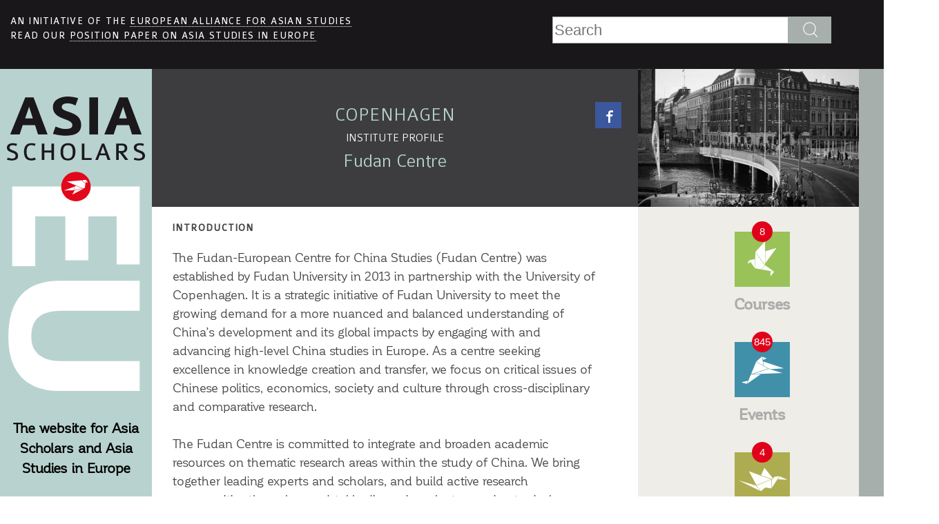

--- FILE ---
content_type: text/html; charset=utf-8
request_url: https://asiascholars.eu/profile/fudan-centre
body_size: 32499
content:
<!DOCTYPE html>
<!--[if lt IE 7]><html class="lt-ie9 lt-ie8 lt-ie7" lang="en" dir="ltr"><![endif]-->
<!--[if IE 7]><html class="lt-ie9 lt-ie8" lang="en" dir="ltr"><![endif]-->
<!--[if IE 8]><html class="lt-ie9" lang="en" dir="ltr"><![endif]-->
<!--[if gt IE 8]><!--><html lang="en" dir="ltr"><!--<![endif]-->
<head>
<meta charset="utf-8" /><script type="text/javascript">(window.NREUM||(NREUM={})).init={privacy:{cookies_enabled:true},ajax:{deny_list:["bam.nr-data.net"]},feature_flags:["soft_nav"],distributed_tracing:{enabled:true}};(window.NREUM||(NREUM={})).loader_config={agentID:"1120397544",accountID:"1261361",trustKey:"1261361",xpid:"VQQBUFVVCRAJUVFUBgQGVFw=",licenseKey:"50d16c92fa",applicationID:"950615128",browserID:"1120397544"};;/*! For license information please see nr-loader-spa-1.308.0.min.js.LICENSE.txt */
(()=>{var e,t,r={384:(e,t,r)=>{"use strict";r.d(t,{NT:()=>a,US:()=>u,Zm:()=>o,bQ:()=>d,dV:()=>c,pV:()=>l});var n=r(6154),i=r(1863),s=r(1910);const a={beacon:"bam.nr-data.net",errorBeacon:"bam.nr-data.net"};function o(){return n.gm.NREUM||(n.gm.NREUM={}),void 0===n.gm.newrelic&&(n.gm.newrelic=n.gm.NREUM),n.gm.NREUM}function c(){let e=o();return e.o||(e.o={ST:n.gm.setTimeout,SI:n.gm.setImmediate||n.gm.setInterval,CT:n.gm.clearTimeout,XHR:n.gm.XMLHttpRequest,REQ:n.gm.Request,EV:n.gm.Event,PR:n.gm.Promise,MO:n.gm.MutationObserver,FETCH:n.gm.fetch,WS:n.gm.WebSocket},(0,s.i)(...Object.values(e.o))),e}function d(e,t){let r=o();r.initializedAgents??={},t.initializedAt={ms:(0,i.t)(),date:new Date},r.initializedAgents[e]=t}function u(e,t){o()[e]=t}function l(){return function(){let e=o();const t=e.info||{};e.info={beacon:a.beacon,errorBeacon:a.errorBeacon,...t}}(),function(){let e=o();const t=e.init||{};e.init={...t}}(),c(),function(){let e=o();const t=e.loader_config||{};e.loader_config={...t}}(),o()}},782:(e,t,r)=>{"use strict";r.d(t,{T:()=>n});const n=r(860).K7.pageViewTiming},860:(e,t,r)=>{"use strict";r.d(t,{$J:()=>u,K7:()=>c,P3:()=>d,XX:()=>i,Yy:()=>o,df:()=>s,qY:()=>n,v4:()=>a});const n="events",i="jserrors",s="browser/blobs",a="rum",o="browser/logs",c={ajax:"ajax",genericEvents:"generic_events",jserrors:i,logging:"logging",metrics:"metrics",pageAction:"page_action",pageViewEvent:"page_view_event",pageViewTiming:"page_view_timing",sessionReplay:"session_replay",sessionTrace:"session_trace",softNav:"soft_navigations",spa:"spa"},d={[c.pageViewEvent]:1,[c.pageViewTiming]:2,[c.metrics]:3,[c.jserrors]:4,[c.spa]:5,[c.ajax]:6,[c.sessionTrace]:7,[c.softNav]:8,[c.sessionReplay]:9,[c.logging]:10,[c.genericEvents]:11},u={[c.pageViewEvent]:a,[c.pageViewTiming]:n,[c.ajax]:n,[c.spa]:n,[c.softNav]:n,[c.metrics]:i,[c.jserrors]:i,[c.sessionTrace]:s,[c.sessionReplay]:s,[c.logging]:o,[c.genericEvents]:"ins"}},944:(e,t,r)=>{"use strict";r.d(t,{R:()=>i});var n=r(3241);function i(e,t){"function"==typeof console.debug&&(console.debug("New Relic Warning: https://github.com/newrelic/newrelic-browser-agent/blob/main/docs/warning-codes.md#".concat(e),t),(0,n.W)({agentIdentifier:null,drained:null,type:"data",name:"warn",feature:"warn",data:{code:e,secondary:t}}))}},993:(e,t,r)=>{"use strict";r.d(t,{A$:()=>s,ET:()=>a,TZ:()=>o,p_:()=>i});var n=r(860);const i={ERROR:"ERROR",WARN:"WARN",INFO:"INFO",DEBUG:"DEBUG",TRACE:"TRACE"},s={OFF:0,ERROR:1,WARN:2,INFO:3,DEBUG:4,TRACE:5},a="log",o=n.K7.logging},1541:(e,t,r)=>{"use strict";r.d(t,{U:()=>i,f:()=>n});const n={MFE:"MFE",BA:"BA"};function i(e,t){if(2!==t?.harvestEndpointVersion)return{};const r=t.agentRef.runtime.appMetadata.agents[0].entityGuid;return e?{"source.id":e.id,"source.name":e.name,"source.type":e.type,"parent.id":e.parent?.id||r,"parent.type":e.parent?.type||n.BA}:{"entity.guid":r,appId:t.agentRef.info.applicationID}}},1687:(e,t,r)=>{"use strict";r.d(t,{Ak:()=>d,Ze:()=>h,x3:()=>u});var n=r(3241),i=r(7836),s=r(3606),a=r(860),o=r(2646);const c={};function d(e,t){const r={staged:!1,priority:a.P3[t]||0};l(e),c[e].get(t)||c[e].set(t,r)}function u(e,t){e&&c[e]&&(c[e].get(t)&&c[e].delete(t),p(e,t,!1),c[e].size&&f(e))}function l(e){if(!e)throw new Error("agentIdentifier required");c[e]||(c[e]=new Map)}function h(e="",t="feature",r=!1){if(l(e),!e||!c[e].get(t)||r)return p(e,t);c[e].get(t).staged=!0,f(e)}function f(e){const t=Array.from(c[e]);t.every(([e,t])=>t.staged)&&(t.sort((e,t)=>e[1].priority-t[1].priority),t.forEach(([t])=>{c[e].delete(t),p(e,t)}))}function p(e,t,r=!0){const a=e?i.ee.get(e):i.ee,c=s.i.handlers;if(!a.aborted&&a.backlog&&c){if((0,n.W)({agentIdentifier:e,type:"lifecycle",name:"drain",feature:t}),r){const e=a.backlog[t],r=c[t];if(r){for(let t=0;e&&t<e.length;++t)g(e[t],r);Object.entries(r).forEach(([e,t])=>{Object.values(t||{}).forEach(t=>{t[0]?.on&&t[0]?.context()instanceof o.y&&t[0].on(e,t[1])})})}}a.isolatedBacklog||delete c[t],a.backlog[t]=null,a.emit("drain-"+t,[])}}function g(e,t){var r=e[1];Object.values(t[r]||{}).forEach(t=>{var r=e[0];if(t[0]===r){var n=t[1],i=e[3],s=e[2];n.apply(i,s)}})}},1738:(e,t,r)=>{"use strict";r.d(t,{U:()=>f,Y:()=>h});var n=r(3241),i=r(9908),s=r(1863),a=r(944),o=r(5701),c=r(3969),d=r(8362),u=r(860),l=r(4261);function h(e,t,r,s){const h=s||r;!h||h[e]&&h[e]!==d.d.prototype[e]||(h[e]=function(){(0,i.p)(c.xV,["API/"+e+"/called"],void 0,u.K7.metrics,r.ee),(0,n.W)({agentIdentifier:r.agentIdentifier,drained:!!o.B?.[r.agentIdentifier],type:"data",name:"api",feature:l.Pl+e,data:{}});try{return t.apply(this,arguments)}catch(e){(0,a.R)(23,e)}})}function f(e,t,r,n,a){const o=e.info;null===r?delete o.jsAttributes[t]:o.jsAttributes[t]=r,(a||null===r)&&(0,i.p)(l.Pl+n,[(0,s.t)(),t,r],void 0,"session",e.ee)}},1741:(e,t,r)=>{"use strict";r.d(t,{W:()=>s});var n=r(944),i=r(4261);class s{#e(e,...t){if(this[e]!==s.prototype[e])return this[e](...t);(0,n.R)(35,e)}addPageAction(e,t){return this.#e(i.hG,e,t)}register(e){return this.#e(i.eY,e)}recordCustomEvent(e,t){return this.#e(i.fF,e,t)}setPageViewName(e,t){return this.#e(i.Fw,e,t)}setCustomAttribute(e,t,r){return this.#e(i.cD,e,t,r)}noticeError(e,t){return this.#e(i.o5,e,t)}setUserId(e,t=!1){return this.#e(i.Dl,e,t)}setApplicationVersion(e){return this.#e(i.nb,e)}setErrorHandler(e){return this.#e(i.bt,e)}addRelease(e,t){return this.#e(i.k6,e,t)}log(e,t){return this.#e(i.$9,e,t)}start(){return this.#e(i.d3)}finished(e){return this.#e(i.BL,e)}recordReplay(){return this.#e(i.CH)}pauseReplay(){return this.#e(i.Tb)}addToTrace(e){return this.#e(i.U2,e)}setCurrentRouteName(e){return this.#e(i.PA,e)}interaction(e){return this.#e(i.dT,e)}wrapLogger(e,t,r){return this.#e(i.Wb,e,t,r)}measure(e,t){return this.#e(i.V1,e,t)}consent(e){return this.#e(i.Pv,e)}}},1863:(e,t,r)=>{"use strict";function n(){return Math.floor(performance.now())}r.d(t,{t:()=>n})},1910:(e,t,r)=>{"use strict";r.d(t,{i:()=>s});var n=r(944);const i=new Map;function s(...e){return e.every(e=>{if(i.has(e))return i.get(e);const t="function"==typeof e?e.toString():"",r=t.includes("[native code]"),s=t.includes("nrWrapper");return r||s||(0,n.R)(64,e?.name||t),i.set(e,r),r})}},2555:(e,t,r)=>{"use strict";r.d(t,{D:()=>o,f:()=>a});var n=r(384),i=r(8122);const s={beacon:n.NT.beacon,errorBeacon:n.NT.errorBeacon,licenseKey:void 0,applicationID:void 0,sa:void 0,queueTime:void 0,applicationTime:void 0,ttGuid:void 0,user:void 0,account:void 0,product:void 0,extra:void 0,jsAttributes:{},userAttributes:void 0,atts:void 0,transactionName:void 0,tNamePlain:void 0};function a(e){try{return!!e.licenseKey&&!!e.errorBeacon&&!!e.applicationID}catch(e){return!1}}const o=e=>(0,i.a)(e,s)},2614:(e,t,r)=>{"use strict";r.d(t,{BB:()=>a,H3:()=>n,g:()=>d,iL:()=>c,tS:()=>o,uh:()=>i,wk:()=>s});const n="NRBA",i="SESSION",s=144e5,a=18e5,o={STARTED:"session-started",PAUSE:"session-pause",RESET:"session-reset",RESUME:"session-resume",UPDATE:"session-update"},c={SAME_TAB:"same-tab",CROSS_TAB:"cross-tab"},d={OFF:0,FULL:1,ERROR:2}},2646:(e,t,r)=>{"use strict";r.d(t,{y:()=>n});class n{constructor(e){this.contextId=e}}},2843:(e,t,r)=>{"use strict";r.d(t,{G:()=>s,u:()=>i});var n=r(3878);function i(e,t=!1,r,i){(0,n.DD)("visibilitychange",function(){if(t)return void("hidden"===document.visibilityState&&e());e(document.visibilityState)},r,i)}function s(e,t,r){(0,n.sp)("pagehide",e,t,r)}},3241:(e,t,r)=>{"use strict";r.d(t,{W:()=>s});var n=r(6154);const i="newrelic";function s(e={}){try{n.gm.dispatchEvent(new CustomEvent(i,{detail:e}))}catch(e){}}},3304:(e,t,r)=>{"use strict";r.d(t,{A:()=>s});var n=r(7836);const i=()=>{const e=new WeakSet;return(t,r)=>{if("object"==typeof r&&null!==r){if(e.has(r))return;e.add(r)}return r}};function s(e){try{return JSON.stringify(e,i())??""}catch(e){try{n.ee.emit("internal-error",[e])}catch(e){}return""}}},3333:(e,t,r)=>{"use strict";r.d(t,{$v:()=>u,TZ:()=>n,Xh:()=>c,Zp:()=>i,kd:()=>d,mq:()=>o,nf:()=>a,qN:()=>s});const n=r(860).K7.genericEvents,i=["auxclick","click","copy","keydown","paste","scrollend"],s=["focus","blur"],a=4,o=1e3,c=2e3,d=["PageAction","UserAction","BrowserPerformance"],u={RESOURCES:"experimental.resources",REGISTER:"register"}},3434:(e,t,r)=>{"use strict";r.d(t,{Jt:()=>s,YM:()=>d});var n=r(7836),i=r(5607);const s="nr@original:".concat(i.W),a=50;var o=Object.prototype.hasOwnProperty,c=!1;function d(e,t){return e||(e=n.ee),r.inPlace=function(e,t,n,i,s){n||(n="");const a="-"===n.charAt(0);for(let o=0;o<t.length;o++){const c=t[o],d=e[c];l(d)||(e[c]=r(d,a?c+n:n,i,c,s))}},r.flag=s,r;function r(t,r,n,c,d){return l(t)?t:(r||(r=""),nrWrapper[s]=t,function(e,t,r){if(Object.defineProperty&&Object.keys)try{return Object.keys(e).forEach(function(r){Object.defineProperty(t,r,{get:function(){return e[r]},set:function(t){return e[r]=t,t}})}),t}catch(e){u([e],r)}for(var n in e)o.call(e,n)&&(t[n]=e[n])}(t,nrWrapper,e),nrWrapper);function nrWrapper(){var s,o,l,h;let f;try{o=this,s=[...arguments],l="function"==typeof n?n(s,o):n||{}}catch(t){u([t,"",[s,o,c],l],e)}i(r+"start",[s,o,c],l,d);const p=performance.now();let g;try{return h=t.apply(o,s),g=performance.now(),h}catch(e){throw g=performance.now(),i(r+"err",[s,o,e],l,d),f=e,f}finally{const e=g-p,t={start:p,end:g,duration:e,isLongTask:e>=a,methodName:c,thrownError:f};t.isLongTask&&i("long-task",[t,o],l,d),i(r+"end",[s,o,h],l,d)}}}function i(r,n,i,s){if(!c||t){var a=c;c=!0;try{e.emit(r,n,i,t,s)}catch(t){u([t,r,n,i],e)}c=a}}}function u(e,t){t||(t=n.ee);try{t.emit("internal-error",e)}catch(e){}}function l(e){return!(e&&"function"==typeof e&&e.apply&&!e[s])}},3606:(e,t,r)=>{"use strict";r.d(t,{i:()=>s});var n=r(9908);s.on=a;var i=s.handlers={};function s(e,t,r,s){a(s||n.d,i,e,t,r)}function a(e,t,r,i,s){s||(s="feature"),e||(e=n.d);var a=t[s]=t[s]||{};(a[r]=a[r]||[]).push([e,i])}},3738:(e,t,r)=>{"use strict";r.d(t,{He:()=>i,Kp:()=>o,Lc:()=>d,Rz:()=>u,TZ:()=>n,bD:()=>s,d3:()=>a,jx:()=>l,sl:()=>h,uP:()=>c});const n=r(860).K7.sessionTrace,i="bstResource",s="resource",a="-start",o="-end",c="fn"+a,d="fn"+o,u="pushState",l=1e3,h=3e4},3785:(e,t,r)=>{"use strict";r.d(t,{R:()=>c,b:()=>d});var n=r(9908),i=r(1863),s=r(860),a=r(3969),o=r(993);function c(e,t,r={},c=o.p_.INFO,d=!0,u,l=(0,i.t)()){(0,n.p)(a.xV,["API/logging/".concat(c.toLowerCase(),"/called")],void 0,s.K7.metrics,e),(0,n.p)(o.ET,[l,t,r,c,d,u],void 0,s.K7.logging,e)}function d(e){return"string"==typeof e&&Object.values(o.p_).some(t=>t===e.toUpperCase().trim())}},3878:(e,t,r)=>{"use strict";function n(e,t){return{capture:e,passive:!1,signal:t}}function i(e,t,r=!1,i){window.addEventListener(e,t,n(r,i))}function s(e,t,r=!1,i){document.addEventListener(e,t,n(r,i))}r.d(t,{DD:()=>s,jT:()=>n,sp:()=>i})},3962:(e,t,r)=>{"use strict";r.d(t,{AM:()=>a,O2:()=>l,OV:()=>s,Qu:()=>h,TZ:()=>c,ih:()=>f,pP:()=>o,t1:()=>u,tC:()=>i,wD:()=>d});var n=r(860);const i=["click","keydown","submit"],s="popstate",a="api",o="initialPageLoad",c=n.K7.softNav,d=5e3,u=500,l={INITIAL_PAGE_LOAD:"",ROUTE_CHANGE:1,UNSPECIFIED:2},h={INTERACTION:1,AJAX:2,CUSTOM_END:3,CUSTOM_TRACER:4},f={IP:"in progress",PF:"pending finish",FIN:"finished",CAN:"cancelled"}},3969:(e,t,r)=>{"use strict";r.d(t,{TZ:()=>n,XG:()=>o,rs:()=>i,xV:()=>a,z_:()=>s});const n=r(860).K7.metrics,i="sm",s="cm",a="storeSupportabilityMetrics",o="storeEventMetrics"},4234:(e,t,r)=>{"use strict";r.d(t,{W:()=>s});var n=r(7836),i=r(1687);class s{constructor(e,t){this.agentIdentifier=e,this.ee=n.ee.get(e),this.featureName=t,this.blocked=!1}deregisterDrain(){(0,i.x3)(this.agentIdentifier,this.featureName)}}},4261:(e,t,r)=>{"use strict";r.d(t,{$9:()=>u,BL:()=>c,CH:()=>p,Dl:()=>R,Fw:()=>w,PA:()=>v,Pl:()=>n,Pv:()=>A,Tb:()=>h,U2:()=>a,V1:()=>E,Wb:()=>T,bt:()=>y,cD:()=>b,d3:()=>x,dT:()=>d,eY:()=>g,fF:()=>f,hG:()=>s,hw:()=>i,k6:()=>o,nb:()=>m,o5:()=>l});const n="api-",i=n+"ixn-",s="addPageAction",a="addToTrace",o="addRelease",c="finished",d="interaction",u="log",l="noticeError",h="pauseReplay",f="recordCustomEvent",p="recordReplay",g="register",m="setApplicationVersion",v="setCurrentRouteName",b="setCustomAttribute",y="setErrorHandler",w="setPageViewName",R="setUserId",x="start",T="wrapLogger",E="measure",A="consent"},5205:(e,t,r)=>{"use strict";r.d(t,{j:()=>S});var n=r(384),i=r(1741);var s=r(2555),a=r(3333);const o=e=>{if(!e||"string"!=typeof e)return!1;try{document.createDocumentFragment().querySelector(e)}catch{return!1}return!0};var c=r(2614),d=r(944),u=r(8122);const l="[data-nr-mask]",h=e=>(0,u.a)(e,(()=>{const e={feature_flags:[],experimental:{allow_registered_children:!1,resources:!1},mask_selector:"*",block_selector:"[data-nr-block]",mask_input_options:{color:!1,date:!1,"datetime-local":!1,email:!1,month:!1,number:!1,range:!1,search:!1,tel:!1,text:!1,time:!1,url:!1,week:!1,textarea:!1,select:!1,password:!0}};return{ajax:{deny_list:void 0,block_internal:!0,enabled:!0,autoStart:!0},api:{get allow_registered_children(){return e.feature_flags.includes(a.$v.REGISTER)||e.experimental.allow_registered_children},set allow_registered_children(t){e.experimental.allow_registered_children=t},duplicate_registered_data:!1},browser_consent_mode:{enabled:!1},distributed_tracing:{enabled:void 0,exclude_newrelic_header:void 0,cors_use_newrelic_header:void 0,cors_use_tracecontext_headers:void 0,allowed_origins:void 0},get feature_flags(){return e.feature_flags},set feature_flags(t){e.feature_flags=t},generic_events:{enabled:!0,autoStart:!0},harvest:{interval:30},jserrors:{enabled:!0,autoStart:!0},logging:{enabled:!0,autoStart:!0},metrics:{enabled:!0,autoStart:!0},obfuscate:void 0,page_action:{enabled:!0},page_view_event:{enabled:!0,autoStart:!0},page_view_timing:{enabled:!0,autoStart:!0},performance:{capture_marks:!1,capture_measures:!1,capture_detail:!0,resources:{get enabled(){return e.feature_flags.includes(a.$v.RESOURCES)||e.experimental.resources},set enabled(t){e.experimental.resources=t},asset_types:[],first_party_domains:[],ignore_newrelic:!0}},privacy:{cookies_enabled:!0},proxy:{assets:void 0,beacon:void 0},session:{expiresMs:c.wk,inactiveMs:c.BB},session_replay:{autoStart:!0,enabled:!1,preload:!1,sampling_rate:10,error_sampling_rate:100,collect_fonts:!1,inline_images:!1,fix_stylesheets:!0,mask_all_inputs:!0,get mask_text_selector(){return e.mask_selector},set mask_text_selector(t){o(t)?e.mask_selector="".concat(t,",").concat(l):""===t||null===t?e.mask_selector=l:(0,d.R)(5,t)},get block_class(){return"nr-block"},get ignore_class(){return"nr-ignore"},get mask_text_class(){return"nr-mask"},get block_selector(){return e.block_selector},set block_selector(t){o(t)?e.block_selector+=",".concat(t):""!==t&&(0,d.R)(6,t)},get mask_input_options(){return e.mask_input_options},set mask_input_options(t){t&&"object"==typeof t?e.mask_input_options={...t,password:!0}:(0,d.R)(7,t)}},session_trace:{enabled:!0,autoStart:!0},soft_navigations:{enabled:!0,autoStart:!0},spa:{enabled:!0,autoStart:!0},ssl:void 0,user_actions:{enabled:!0,elementAttributes:["id","className","tagName","type"]}}})());var f=r(6154),p=r(9324);let g=0;const m={buildEnv:p.F3,distMethod:p.Xs,version:p.xv,originTime:f.WN},v={consented:!1},b={appMetadata:{},get consented(){return this.session?.state?.consent||v.consented},set consented(e){v.consented=e},customTransaction:void 0,denyList:void 0,disabled:!1,harvester:void 0,isolatedBacklog:!1,isRecording:!1,loaderType:void 0,maxBytes:3e4,obfuscator:void 0,onerror:void 0,ptid:void 0,releaseIds:{},session:void 0,timeKeeper:void 0,registeredEntities:[],jsAttributesMetadata:{bytes:0},get harvestCount(){return++g}},y=e=>{const t=(0,u.a)(e,b),r=Object.keys(m).reduce((e,t)=>(e[t]={value:m[t],writable:!1,configurable:!0,enumerable:!0},e),{});return Object.defineProperties(t,r)};var w=r(5701);const R=e=>{const t=e.startsWith("http");e+="/",r.p=t?e:"https://"+e};var x=r(7836),T=r(3241);const E={accountID:void 0,trustKey:void 0,agentID:void 0,licenseKey:void 0,applicationID:void 0,xpid:void 0},A=e=>(0,u.a)(e,E),_=new Set;function S(e,t={},r,a){let{init:o,info:c,loader_config:d,runtime:u={},exposed:l=!0}=t;if(!c){const e=(0,n.pV)();o=e.init,c=e.info,d=e.loader_config}e.init=h(o||{}),e.loader_config=A(d||{}),c.jsAttributes??={},f.bv&&(c.jsAttributes.isWorker=!0),e.info=(0,s.D)(c);const p=e.init,g=[c.beacon,c.errorBeacon];_.has(e.agentIdentifier)||(p.proxy.assets&&(R(p.proxy.assets),g.push(p.proxy.assets)),p.proxy.beacon&&g.push(p.proxy.beacon),e.beacons=[...g],function(e){const t=(0,n.pV)();Object.getOwnPropertyNames(i.W.prototype).forEach(r=>{const n=i.W.prototype[r];if("function"!=typeof n||"constructor"===n)return;let s=t[r];e[r]&&!1!==e.exposed&&"micro-agent"!==e.runtime?.loaderType&&(t[r]=(...t)=>{const n=e[r](...t);return s?s(...t):n})})}(e),(0,n.US)("activatedFeatures",w.B)),u.denyList=[...p.ajax.deny_list||[],...p.ajax.block_internal?g:[]],u.ptid=e.agentIdentifier,u.loaderType=r,e.runtime=y(u),_.has(e.agentIdentifier)||(e.ee=x.ee.get(e.agentIdentifier),e.exposed=l,(0,T.W)({agentIdentifier:e.agentIdentifier,drained:!!w.B?.[e.agentIdentifier],type:"lifecycle",name:"initialize",feature:void 0,data:e.config})),_.add(e.agentIdentifier)}},5270:(e,t,r)=>{"use strict";r.d(t,{Aw:()=>a,SR:()=>s,rF:()=>o});var n=r(384),i=r(7767);function s(e){return!!(0,n.dV)().o.MO&&(0,i.V)(e)&&!0===e?.session_trace.enabled}function a(e){return!0===e?.session_replay.preload&&s(e)}function o(e,t){try{if("string"==typeof t?.type){if("password"===t.type.toLowerCase())return"*".repeat(e?.length||0);if(void 0!==t?.dataset?.nrUnmask||t?.classList?.contains("nr-unmask"))return e}}catch(e){}return"string"==typeof e?e.replace(/[\S]/g,"*"):"*".repeat(e?.length||0)}},5289:(e,t,r)=>{"use strict";r.d(t,{GG:()=>a,Qr:()=>c,sB:()=>o});var n=r(3878),i=r(6389);function s(){return"undefined"==typeof document||"complete"===document.readyState}function a(e,t){if(s())return e();const r=(0,i.J)(e),a=setInterval(()=>{s()&&(clearInterval(a),r())},500);(0,n.sp)("load",r,t)}function o(e){if(s())return e();(0,n.DD)("DOMContentLoaded",e)}function c(e){if(s())return e();(0,n.sp)("popstate",e)}},5607:(e,t,r)=>{"use strict";r.d(t,{W:()=>n});const n=(0,r(9566).bz)()},5701:(e,t,r)=>{"use strict";r.d(t,{B:()=>s,t:()=>a});var n=r(3241);const i=new Set,s={};function a(e,t){const r=t.agentIdentifier;s[r]??={},e&&"object"==typeof e&&(i.has(r)||(t.ee.emit("rumresp",[e]),s[r]=e,i.add(r),(0,n.W)({agentIdentifier:r,loaded:!0,drained:!0,type:"lifecycle",name:"load",feature:void 0,data:e})))}},6154:(e,t,r)=>{"use strict";r.d(t,{OF:()=>d,RI:()=>i,WN:()=>h,bv:()=>s,eN:()=>f,gm:()=>a,lR:()=>l,m:()=>c,mw:()=>o,sb:()=>u});var n=r(1863);const i="undefined"!=typeof window&&!!window.document,s="undefined"!=typeof WorkerGlobalScope&&("undefined"!=typeof self&&self instanceof WorkerGlobalScope&&self.navigator instanceof WorkerNavigator||"undefined"!=typeof globalThis&&globalThis instanceof WorkerGlobalScope&&globalThis.navigator instanceof WorkerNavigator),a=i?window:"undefined"!=typeof WorkerGlobalScope&&("undefined"!=typeof self&&self instanceof WorkerGlobalScope&&self||"undefined"!=typeof globalThis&&globalThis instanceof WorkerGlobalScope&&globalThis),o=Boolean("hidden"===a?.document?.visibilityState),c=""+a?.location,d=/iPad|iPhone|iPod/.test(a.navigator?.userAgent),u=d&&"undefined"==typeof SharedWorker,l=(()=>{const e=a.navigator?.userAgent?.match(/Firefox[/\s](\d+\.\d+)/);return Array.isArray(e)&&e.length>=2?+e[1]:0})(),h=Date.now()-(0,n.t)(),f=()=>"undefined"!=typeof PerformanceNavigationTiming&&a?.performance?.getEntriesByType("navigation")?.[0]?.responseStart},6344:(e,t,r)=>{"use strict";r.d(t,{BB:()=>u,Qb:()=>l,TZ:()=>i,Ug:()=>a,Vh:()=>s,_s:()=>o,bc:()=>d,yP:()=>c});var n=r(2614);const i=r(860).K7.sessionReplay,s="errorDuringReplay",a=.12,o={DomContentLoaded:0,Load:1,FullSnapshot:2,IncrementalSnapshot:3,Meta:4,Custom:5},c={[n.g.ERROR]:15e3,[n.g.FULL]:3e5,[n.g.OFF]:0},d={RESET:{message:"Session was reset",sm:"Reset"},IMPORT:{message:"Recorder failed to import",sm:"Import"},TOO_MANY:{message:"429: Too Many Requests",sm:"Too-Many"},TOO_BIG:{message:"Payload was too large",sm:"Too-Big"},CROSS_TAB:{message:"Session Entity was set to OFF on another tab",sm:"Cross-Tab"},ENTITLEMENTS:{message:"Session Replay is not allowed and will not be started",sm:"Entitlement"}},u=5e3,l={API:"api",RESUME:"resume",SWITCH_TO_FULL:"switchToFull",INITIALIZE:"initialize",PRELOAD:"preload"}},6389:(e,t,r)=>{"use strict";function n(e,t=500,r={}){const n=r?.leading||!1;let i;return(...r)=>{n&&void 0===i&&(e.apply(this,r),i=setTimeout(()=>{i=clearTimeout(i)},t)),n||(clearTimeout(i),i=setTimeout(()=>{e.apply(this,r)},t))}}function i(e){let t=!1;return(...r)=>{t||(t=!0,e.apply(this,r))}}r.d(t,{J:()=>i,s:()=>n})},6630:(e,t,r)=>{"use strict";r.d(t,{T:()=>n});const n=r(860).K7.pageViewEvent},6774:(e,t,r)=>{"use strict";r.d(t,{T:()=>n});const n=r(860).K7.jserrors},7295:(e,t,r)=>{"use strict";r.d(t,{Xv:()=>a,gX:()=>i,iW:()=>s});var n=[];function i(e){if(!e||s(e))return!1;if(0===n.length)return!0;if("*"===n[0].hostname)return!1;for(var t=0;t<n.length;t++){var r=n[t];if(r.hostname.test(e.hostname)&&r.pathname.test(e.pathname))return!1}return!0}function s(e){return void 0===e.hostname}function a(e){if(n=[],e&&e.length)for(var t=0;t<e.length;t++){let r=e[t];if(!r)continue;if("*"===r)return void(n=[{hostname:"*"}]);0===r.indexOf("http://")?r=r.substring(7):0===r.indexOf("https://")&&(r=r.substring(8));const i=r.indexOf("/");let s,a;i>0?(s=r.substring(0,i),a=r.substring(i)):(s=r,a="*");let[c]=s.split(":");n.push({hostname:o(c),pathname:o(a,!0)})}}function o(e,t=!1){const r=e.replace(/[.+?^${}()|[\]\\]/g,e=>"\\"+e).replace(/\*/g,".*?");return new RegExp((t?"^":"")+r+"$")}},7485:(e,t,r)=>{"use strict";r.d(t,{D:()=>i});var n=r(6154);function i(e){if(0===(e||"").indexOf("data:"))return{protocol:"data"};try{const t=new URL(e,location.href),r={port:t.port,hostname:t.hostname,pathname:t.pathname,search:t.search,protocol:t.protocol.slice(0,t.protocol.indexOf(":")),sameOrigin:t.protocol===n.gm?.location?.protocol&&t.host===n.gm?.location?.host};return r.port&&""!==r.port||("http:"===t.protocol&&(r.port="80"),"https:"===t.protocol&&(r.port="443")),r.pathname&&""!==r.pathname?r.pathname.startsWith("/")||(r.pathname="/".concat(r.pathname)):r.pathname="/",r}catch(e){return{}}}},7699:(e,t,r)=>{"use strict";r.d(t,{It:()=>s,KC:()=>o,No:()=>i,qh:()=>a});var n=r(860);const i=16e3,s=1e6,a="SESSION_ERROR",o={[n.K7.logging]:!0,[n.K7.genericEvents]:!1,[n.K7.jserrors]:!1,[n.K7.ajax]:!1}},7767:(e,t,r)=>{"use strict";r.d(t,{V:()=>i});var n=r(6154);const i=e=>n.RI&&!0===e?.privacy.cookies_enabled},7836:(e,t,r)=>{"use strict";r.d(t,{P:()=>o,ee:()=>c});var n=r(384),i=r(8990),s=r(2646),a=r(5607);const o="nr@context:".concat(a.W),c=function e(t,r){var n={},a={},u={},l=!1;try{l=16===r.length&&d.initializedAgents?.[r]?.runtime.isolatedBacklog}catch(e){}var h={on:p,addEventListener:p,removeEventListener:function(e,t){var r=n[e];if(!r)return;for(var i=0;i<r.length;i++)r[i]===t&&r.splice(i,1)},emit:function(e,r,n,i,s){!1!==s&&(s=!0);if(c.aborted&&!i)return;t&&s&&t.emit(e,r,n);var o=f(n);g(e).forEach(e=>{e.apply(o,r)});var d=v()[a[e]];d&&d.push([h,e,r,o]);return o},get:m,listeners:g,context:f,buffer:function(e,t){const r=v();if(t=t||"feature",h.aborted)return;Object.entries(e||{}).forEach(([e,n])=>{a[n]=t,t in r||(r[t]=[])})},abort:function(){h._aborted=!0,Object.keys(h.backlog).forEach(e=>{delete h.backlog[e]})},isBuffering:function(e){return!!v()[a[e]]},debugId:r,backlog:l?{}:t&&"object"==typeof t.backlog?t.backlog:{},isolatedBacklog:l};return Object.defineProperty(h,"aborted",{get:()=>{let e=h._aborted||!1;return e||(t&&(e=t.aborted),e)}}),h;function f(e){return e&&e instanceof s.y?e:e?(0,i.I)(e,o,()=>new s.y(o)):new s.y(o)}function p(e,t){n[e]=g(e).concat(t)}function g(e){return n[e]||[]}function m(t){return u[t]=u[t]||e(h,t)}function v(){return h.backlog}}(void 0,"globalEE"),d=(0,n.Zm)();d.ee||(d.ee=c)},8122:(e,t,r)=>{"use strict";r.d(t,{a:()=>i});var n=r(944);function i(e,t){try{if(!e||"object"!=typeof e)return(0,n.R)(3);if(!t||"object"!=typeof t)return(0,n.R)(4);const r=Object.create(Object.getPrototypeOf(t),Object.getOwnPropertyDescriptors(t)),s=0===Object.keys(r).length?e:r;for(let a in s)if(void 0!==e[a])try{if(null===e[a]){r[a]=null;continue}Array.isArray(e[a])&&Array.isArray(t[a])?r[a]=Array.from(new Set([...e[a],...t[a]])):"object"==typeof e[a]&&"object"==typeof t[a]?r[a]=i(e[a],t[a]):r[a]=e[a]}catch(e){r[a]||(0,n.R)(1,e)}return r}catch(e){(0,n.R)(2,e)}}},8139:(e,t,r)=>{"use strict";r.d(t,{u:()=>h});var n=r(7836),i=r(3434),s=r(8990),a=r(6154);const o={},c=a.gm.XMLHttpRequest,d="addEventListener",u="removeEventListener",l="nr@wrapped:".concat(n.P);function h(e){var t=function(e){return(e||n.ee).get("events")}(e);if(o[t.debugId]++)return t;o[t.debugId]=1;var r=(0,i.YM)(t,!0);function h(e){r.inPlace(e,[d,u],"-",p)}function p(e,t){return e[1]}return"getPrototypeOf"in Object&&(a.RI&&f(document,h),c&&f(c.prototype,h),f(a.gm,h)),t.on(d+"-start",function(e,t){var n=e[1];if(null!==n&&("function"==typeof n||"object"==typeof n)&&"newrelic"!==e[0]){var i=(0,s.I)(n,l,function(){var e={object:function(){if("function"!=typeof n.handleEvent)return;return n.handleEvent.apply(n,arguments)},function:n}[typeof n];return e?r(e,"fn-",null,e.name||"anonymous"):n});this.wrapped=e[1]=i}}),t.on(u+"-start",function(e){e[1]=this.wrapped||e[1]}),t}function f(e,t,...r){let n=e;for(;"object"==typeof n&&!Object.prototype.hasOwnProperty.call(n,d);)n=Object.getPrototypeOf(n);n&&t(n,...r)}},8362:(e,t,r)=>{"use strict";r.d(t,{d:()=>s});var n=r(9566),i=r(1741);class s extends i.W{agentIdentifier=(0,n.LA)(16)}},8374:(e,t,r)=>{r.nc=(()=>{try{return document?.currentScript?.nonce}catch(e){}return""})()},8990:(e,t,r)=>{"use strict";r.d(t,{I:()=>i});var n=Object.prototype.hasOwnProperty;function i(e,t,r){if(n.call(e,t))return e[t];var i=r();if(Object.defineProperty&&Object.keys)try{return Object.defineProperty(e,t,{value:i,writable:!0,enumerable:!1}),i}catch(e){}return e[t]=i,i}},9119:(e,t,r)=>{"use strict";r.d(t,{L:()=>s});var n=/([^?#]*)[^#]*(#[^?]*|$).*/,i=/([^?#]*)().*/;function s(e,t){return e?e.replace(t?n:i,"$1$2"):e}},9300:(e,t,r)=>{"use strict";r.d(t,{T:()=>n});const n=r(860).K7.ajax},9324:(e,t,r)=>{"use strict";r.d(t,{AJ:()=>a,F3:()=>i,Xs:()=>s,Yq:()=>o,xv:()=>n});const n="1.308.0",i="PROD",s="CDN",a="@newrelic/rrweb",o="1.0.1"},9566:(e,t,r)=>{"use strict";r.d(t,{LA:()=>o,ZF:()=>c,bz:()=>a,el:()=>d});var n=r(6154);const i="xxxxxxxx-xxxx-4xxx-yxxx-xxxxxxxxxxxx";function s(e,t){return e?15&e[t]:16*Math.random()|0}function a(){const e=n.gm?.crypto||n.gm?.msCrypto;let t,r=0;return e&&e.getRandomValues&&(t=e.getRandomValues(new Uint8Array(30))),i.split("").map(e=>"x"===e?s(t,r++).toString(16):"y"===e?(3&s()|8).toString(16):e).join("")}function o(e){const t=n.gm?.crypto||n.gm?.msCrypto;let r,i=0;t&&t.getRandomValues&&(r=t.getRandomValues(new Uint8Array(e)));const a=[];for(var o=0;o<e;o++)a.push(s(r,i++).toString(16));return a.join("")}function c(){return o(16)}function d(){return o(32)}},9908:(e,t,r)=>{"use strict";r.d(t,{d:()=>n,p:()=>i});var n=r(7836).ee.get("handle");function i(e,t,r,i,s){s?(s.buffer([e],i),s.emit(e,t,r)):(n.buffer([e],i),n.emit(e,t,r))}}},n={};function i(e){var t=n[e];if(void 0!==t)return t.exports;var s=n[e]={exports:{}};return r[e](s,s.exports,i),s.exports}i.m=r,i.d=(e,t)=>{for(var r in t)i.o(t,r)&&!i.o(e,r)&&Object.defineProperty(e,r,{enumerable:!0,get:t[r]})},i.f={},i.e=e=>Promise.all(Object.keys(i.f).reduce((t,r)=>(i.f[r](e,t),t),[])),i.u=e=>({212:"nr-spa-compressor",249:"nr-spa-recorder",478:"nr-spa"}[e]+"-1.308.0.min.js"),i.o=(e,t)=>Object.prototype.hasOwnProperty.call(e,t),e={},t="NRBA-1.308.0.PROD:",i.l=(r,n,s,a)=>{if(e[r])e[r].push(n);else{var o,c;if(void 0!==s)for(var d=document.getElementsByTagName("script"),u=0;u<d.length;u++){var l=d[u];if(l.getAttribute("src")==r||l.getAttribute("data-webpack")==t+s){o=l;break}}if(!o){c=!0;var h={478:"sha512-RSfSVnmHk59T/uIPbdSE0LPeqcEdF4/+XhfJdBuccH5rYMOEZDhFdtnh6X6nJk7hGpzHd9Ujhsy7lZEz/ORYCQ==",249:"sha512-ehJXhmntm85NSqW4MkhfQqmeKFulra3klDyY0OPDUE+sQ3GokHlPh1pmAzuNy//3j4ac6lzIbmXLvGQBMYmrkg==",212:"sha512-B9h4CR46ndKRgMBcK+j67uSR2RCnJfGefU+A7FrgR/k42ovXy5x/MAVFiSvFxuVeEk/pNLgvYGMp1cBSK/G6Fg=="};(o=document.createElement("script")).charset="utf-8",i.nc&&o.setAttribute("nonce",i.nc),o.setAttribute("data-webpack",t+s),o.src=r,0!==o.src.indexOf(window.location.origin+"/")&&(o.crossOrigin="anonymous"),h[a]&&(o.integrity=h[a])}e[r]=[n];var f=(t,n)=>{o.onerror=o.onload=null,clearTimeout(p);var i=e[r];if(delete e[r],o.parentNode&&o.parentNode.removeChild(o),i&&i.forEach(e=>e(n)),t)return t(n)},p=setTimeout(f.bind(null,void 0,{type:"timeout",target:o}),12e4);o.onerror=f.bind(null,o.onerror),o.onload=f.bind(null,o.onload),c&&document.head.appendChild(o)}},i.r=e=>{"undefined"!=typeof Symbol&&Symbol.toStringTag&&Object.defineProperty(e,Symbol.toStringTag,{value:"Module"}),Object.defineProperty(e,"__esModule",{value:!0})},i.p="https://js-agent.newrelic.com/",(()=>{var e={38:0,788:0};i.f.j=(t,r)=>{var n=i.o(e,t)?e[t]:void 0;if(0!==n)if(n)r.push(n[2]);else{var s=new Promise((r,i)=>n=e[t]=[r,i]);r.push(n[2]=s);var a=i.p+i.u(t),o=new Error;i.l(a,r=>{if(i.o(e,t)&&(0!==(n=e[t])&&(e[t]=void 0),n)){var s=r&&("load"===r.type?"missing":r.type),a=r&&r.target&&r.target.src;o.message="Loading chunk "+t+" failed: ("+s+": "+a+")",o.name="ChunkLoadError",o.type=s,o.request=a,n[1](o)}},"chunk-"+t,t)}};var t=(t,r)=>{var n,s,[a,o,c]=r,d=0;if(a.some(t=>0!==e[t])){for(n in o)i.o(o,n)&&(i.m[n]=o[n]);if(c)c(i)}for(t&&t(r);d<a.length;d++)s=a[d],i.o(e,s)&&e[s]&&e[s][0](),e[s]=0},r=self["webpackChunk:NRBA-1.308.0.PROD"]=self["webpackChunk:NRBA-1.308.0.PROD"]||[];r.forEach(t.bind(null,0)),r.push=t.bind(null,r.push.bind(r))})(),(()=>{"use strict";i(8374);var e=i(8362),t=i(860);const r=Object.values(t.K7);var n=i(5205);var s=i(9908),a=i(1863),o=i(4261),c=i(1738);var d=i(1687),u=i(4234),l=i(5289),h=i(6154),f=i(944),p=i(5270),g=i(7767),m=i(6389),v=i(7699);class b extends u.W{constructor(e,t){super(e.agentIdentifier,t),this.agentRef=e,this.abortHandler=void 0,this.featAggregate=void 0,this.loadedSuccessfully=void 0,this.onAggregateImported=new Promise(e=>{this.loadedSuccessfully=e}),this.deferred=Promise.resolve(),!1===e.init[this.featureName].autoStart?this.deferred=new Promise((t,r)=>{this.ee.on("manual-start-all",(0,m.J)(()=>{(0,d.Ak)(e.agentIdentifier,this.featureName),t()}))}):(0,d.Ak)(e.agentIdentifier,t)}importAggregator(e,t,r={}){if(this.featAggregate)return;const n=async()=>{let n;await this.deferred;try{if((0,g.V)(e.init)){const{setupAgentSession:t}=await i.e(478).then(i.bind(i,8766));n=t(e)}}catch(e){(0,f.R)(20,e),this.ee.emit("internal-error",[e]),(0,s.p)(v.qh,[e],void 0,this.featureName,this.ee)}try{if(!this.#t(this.featureName,n,e.init))return(0,d.Ze)(this.agentIdentifier,this.featureName),void this.loadedSuccessfully(!1);const{Aggregate:i}=await t();this.featAggregate=new i(e,r),e.runtime.harvester.initializedAggregates.push(this.featAggregate),this.loadedSuccessfully(!0)}catch(e){(0,f.R)(34,e),this.abortHandler?.(),(0,d.Ze)(this.agentIdentifier,this.featureName,!0),this.loadedSuccessfully(!1),this.ee&&this.ee.abort()}};h.RI?(0,l.GG)(()=>n(),!0):n()}#t(e,r,n){if(this.blocked)return!1;switch(e){case t.K7.sessionReplay:return(0,p.SR)(n)&&!!r;case t.K7.sessionTrace:return!!r;default:return!0}}}var y=i(6630),w=i(2614),R=i(3241);class x extends b{static featureName=y.T;constructor(e){var t;super(e,y.T),this.setupInspectionEvents(e.agentIdentifier),t=e,(0,c.Y)(o.Fw,function(e,r){"string"==typeof e&&("/"!==e.charAt(0)&&(e="/"+e),t.runtime.customTransaction=(r||"http://custom.transaction")+e,(0,s.p)(o.Pl+o.Fw,[(0,a.t)()],void 0,void 0,t.ee))},t),this.importAggregator(e,()=>i.e(478).then(i.bind(i,2467)))}setupInspectionEvents(e){const t=(t,r)=>{t&&(0,R.W)({agentIdentifier:e,timeStamp:t.timeStamp,loaded:"complete"===t.target.readyState,type:"window",name:r,data:t.target.location+""})};(0,l.sB)(e=>{t(e,"DOMContentLoaded")}),(0,l.GG)(e=>{t(e,"load")}),(0,l.Qr)(e=>{t(e,"navigate")}),this.ee.on(w.tS.UPDATE,(t,r)=>{(0,R.W)({agentIdentifier:e,type:"lifecycle",name:"session",data:r})})}}var T=i(384);class E extends e.d{constructor(e){var t;(super(),h.gm)?(this.features={},(0,T.bQ)(this.agentIdentifier,this),this.desiredFeatures=new Set(e.features||[]),this.desiredFeatures.add(x),(0,n.j)(this,e,e.loaderType||"agent"),t=this,(0,c.Y)(o.cD,function(e,r,n=!1){if("string"==typeof e){if(["string","number","boolean"].includes(typeof r)||null===r)return(0,c.U)(t,e,r,o.cD,n);(0,f.R)(40,typeof r)}else(0,f.R)(39,typeof e)},t),function(e){(0,c.Y)(o.Dl,function(t,r=!1){if("string"!=typeof t&&null!==t)return void(0,f.R)(41,typeof t);const n=e.info.jsAttributes["enduser.id"];r&&null!=n&&n!==t?(0,s.p)(o.Pl+"setUserIdAndResetSession",[t],void 0,"session",e.ee):(0,c.U)(e,"enduser.id",t,o.Dl,!0)},e)}(this),function(e){(0,c.Y)(o.nb,function(t){if("string"==typeof t||null===t)return(0,c.U)(e,"application.version",t,o.nb,!1);(0,f.R)(42,typeof t)},e)}(this),function(e){(0,c.Y)(o.d3,function(){e.ee.emit("manual-start-all")},e)}(this),function(e){(0,c.Y)(o.Pv,function(t=!0){if("boolean"==typeof t){if((0,s.p)(o.Pl+o.Pv,[t],void 0,"session",e.ee),e.runtime.consented=t,t){const t=e.features.page_view_event;t.onAggregateImported.then(e=>{const r=t.featAggregate;e&&!r.sentRum&&r.sendRum()})}}else(0,f.R)(65,typeof t)},e)}(this),this.run()):(0,f.R)(21)}get config(){return{info:this.info,init:this.init,loader_config:this.loader_config,runtime:this.runtime}}get api(){return this}run(){try{const e=function(e){const t={};return r.forEach(r=>{t[r]=!!e[r]?.enabled}),t}(this.init),n=[...this.desiredFeatures];n.sort((e,r)=>t.P3[e.featureName]-t.P3[r.featureName]),n.forEach(r=>{if(!e[r.featureName]&&r.featureName!==t.K7.pageViewEvent)return;if(r.featureName===t.K7.spa)return void(0,f.R)(67);const n=function(e){switch(e){case t.K7.ajax:return[t.K7.jserrors];case t.K7.sessionTrace:return[t.K7.ajax,t.K7.pageViewEvent];case t.K7.sessionReplay:return[t.K7.sessionTrace];case t.K7.pageViewTiming:return[t.K7.pageViewEvent];default:return[]}}(r.featureName).filter(e=>!(e in this.features));n.length>0&&(0,f.R)(36,{targetFeature:r.featureName,missingDependencies:n}),this.features[r.featureName]=new r(this)})}catch(e){(0,f.R)(22,e);for(const e in this.features)this.features[e].abortHandler?.();const t=(0,T.Zm)();delete t.initializedAgents[this.agentIdentifier]?.features,delete this.sharedAggregator;return t.ee.get(this.agentIdentifier).abort(),!1}}}var A=i(2843),_=i(782);class S extends b{static featureName=_.T;constructor(e){super(e,_.T),h.RI&&((0,A.u)(()=>(0,s.p)("docHidden",[(0,a.t)()],void 0,_.T,this.ee),!0),(0,A.G)(()=>(0,s.p)("winPagehide",[(0,a.t)()],void 0,_.T,this.ee)),this.importAggregator(e,()=>i.e(478).then(i.bind(i,9917))))}}var O=i(3969);class I extends b{static featureName=O.TZ;constructor(e){super(e,O.TZ),h.RI&&document.addEventListener("securitypolicyviolation",e=>{(0,s.p)(O.xV,["Generic/CSPViolation/Detected"],void 0,this.featureName,this.ee)}),this.importAggregator(e,()=>i.e(478).then(i.bind(i,6555)))}}var N=i(6774),P=i(3878),k=i(3304);class D{constructor(e,t,r,n,i){this.name="UncaughtError",this.message="string"==typeof e?e:(0,k.A)(e),this.sourceURL=t,this.line=r,this.column=n,this.__newrelic=i}}function C(e){return M(e)?e:new D(void 0!==e?.message?e.message:e,e?.filename||e?.sourceURL,e?.lineno||e?.line,e?.colno||e?.col,e?.__newrelic,e?.cause)}function j(e){const t="Unhandled Promise Rejection: ";if(!e?.reason)return;if(M(e.reason)){try{e.reason.message.startsWith(t)||(e.reason.message=t+e.reason.message)}catch(e){}return C(e.reason)}const r=C(e.reason);return(r.message||"").startsWith(t)||(r.message=t+r.message),r}function L(e){if(e.error instanceof SyntaxError&&!/:\d+$/.test(e.error.stack?.trim())){const t=new D(e.message,e.filename,e.lineno,e.colno,e.error.__newrelic,e.cause);return t.name=SyntaxError.name,t}return M(e.error)?e.error:C(e)}function M(e){return e instanceof Error&&!!e.stack}function H(e,r,n,i,o=(0,a.t)()){"string"==typeof e&&(e=new Error(e)),(0,s.p)("err",[e,o,!1,r,n.runtime.isRecording,void 0,i],void 0,t.K7.jserrors,n.ee),(0,s.p)("uaErr",[],void 0,t.K7.genericEvents,n.ee)}var B=i(1541),K=i(993),W=i(3785);function U(e,{customAttributes:t={},level:r=K.p_.INFO}={},n,i,s=(0,a.t)()){(0,W.R)(n.ee,e,t,r,!1,i,s)}function F(e,r,n,i,c=(0,a.t)()){(0,s.p)(o.Pl+o.hG,[c,e,r,i],void 0,t.K7.genericEvents,n.ee)}function V(e,r,n,i,c=(0,a.t)()){const{start:d,end:u,customAttributes:l}=r||{},h={customAttributes:l||{}};if("object"!=typeof h.customAttributes||"string"!=typeof e||0===e.length)return void(0,f.R)(57);const p=(e,t)=>null==e?t:"number"==typeof e?e:e instanceof PerformanceMark?e.startTime:Number.NaN;if(h.start=p(d,0),h.end=p(u,c),Number.isNaN(h.start)||Number.isNaN(h.end))(0,f.R)(57);else{if(h.duration=h.end-h.start,!(h.duration<0))return(0,s.p)(o.Pl+o.V1,[h,e,i],void 0,t.K7.genericEvents,n.ee),h;(0,f.R)(58)}}function G(e,r={},n,i,c=(0,a.t)()){(0,s.p)(o.Pl+o.fF,[c,e,r,i],void 0,t.K7.genericEvents,n.ee)}function z(e){(0,c.Y)(o.eY,function(t){return Y(e,t)},e)}function Y(e,r,n){(0,f.R)(54,"newrelic.register"),r||={},r.type=B.f.MFE,r.licenseKey||=e.info.licenseKey,r.blocked=!1,r.parent=n||{},Array.isArray(r.tags)||(r.tags=[]);const i={};r.tags.forEach(e=>{"name"!==e&&"id"!==e&&(i["source.".concat(e)]=!0)}),r.isolated??=!0;let o=()=>{};const c=e.runtime.registeredEntities;if(!r.isolated){const e=c.find(({metadata:{target:{id:e}}})=>e===r.id&&!r.isolated);if(e)return e}const d=e=>{r.blocked=!0,o=e};function u(e){return"string"==typeof e&&!!e.trim()&&e.trim().length<501||"number"==typeof e}e.init.api.allow_registered_children||d((0,m.J)(()=>(0,f.R)(55))),u(r.id)&&u(r.name)||d((0,m.J)(()=>(0,f.R)(48,r)));const l={addPageAction:(t,n={})=>g(F,[t,{...i,...n},e],r),deregister:()=>{d((0,m.J)(()=>(0,f.R)(68)))},log:(t,n={})=>g(U,[t,{...n,customAttributes:{...i,...n.customAttributes||{}}},e],r),measure:(t,n={})=>g(V,[t,{...n,customAttributes:{...i,...n.customAttributes||{}}},e],r),noticeError:(t,n={})=>g(H,[t,{...i,...n},e],r),register:(t={})=>g(Y,[e,t],l.metadata.target),recordCustomEvent:(t,n={})=>g(G,[t,{...i,...n},e],r),setApplicationVersion:e=>p("application.version",e),setCustomAttribute:(e,t)=>p(e,t),setUserId:e=>p("enduser.id",e),metadata:{customAttributes:i,target:r}},h=()=>(r.blocked&&o(),r.blocked);h()||c.push(l);const p=(e,t)=>{h()||(i[e]=t)},g=(r,n,i)=>{if(h())return;const o=(0,a.t)();(0,s.p)(O.xV,["API/register/".concat(r.name,"/called")],void 0,t.K7.metrics,e.ee);try{if(e.init.api.duplicate_registered_data&&"register"!==r.name){let e=n;if(n[1]instanceof Object){const t={"child.id":i.id,"child.type":i.type};e="customAttributes"in n[1]?[n[0],{...n[1],customAttributes:{...n[1].customAttributes,...t}},...n.slice(2)]:[n[0],{...n[1],...t},...n.slice(2)]}r(...e,void 0,o)}return r(...n,i,o)}catch(e){(0,f.R)(50,e)}};return l}class Z extends b{static featureName=N.T;constructor(e){var t;super(e,N.T),t=e,(0,c.Y)(o.o5,(e,r)=>H(e,r,t),t),function(e){(0,c.Y)(o.bt,function(t){e.runtime.onerror=t},e)}(e),function(e){let t=0;(0,c.Y)(o.k6,function(e,r){++t>10||(this.runtime.releaseIds[e.slice(-200)]=(""+r).slice(-200))},e)}(e),z(e);try{this.removeOnAbort=new AbortController}catch(e){}this.ee.on("internal-error",(t,r)=>{this.abortHandler&&(0,s.p)("ierr",[C(t),(0,a.t)(),!0,{},e.runtime.isRecording,r],void 0,this.featureName,this.ee)}),h.gm.addEventListener("unhandledrejection",t=>{this.abortHandler&&(0,s.p)("err",[j(t),(0,a.t)(),!1,{unhandledPromiseRejection:1},e.runtime.isRecording],void 0,this.featureName,this.ee)},(0,P.jT)(!1,this.removeOnAbort?.signal)),h.gm.addEventListener("error",t=>{this.abortHandler&&(0,s.p)("err",[L(t),(0,a.t)(),!1,{},e.runtime.isRecording],void 0,this.featureName,this.ee)},(0,P.jT)(!1,this.removeOnAbort?.signal)),this.abortHandler=this.#r,this.importAggregator(e,()=>i.e(478).then(i.bind(i,2176)))}#r(){this.removeOnAbort?.abort(),this.abortHandler=void 0}}var q=i(8990);let X=1;function J(e){const t=typeof e;return!e||"object"!==t&&"function"!==t?-1:e===h.gm?0:(0,q.I)(e,"nr@id",function(){return X++})}function Q(e){if("string"==typeof e&&e.length)return e.length;if("object"==typeof e){if("undefined"!=typeof ArrayBuffer&&e instanceof ArrayBuffer&&e.byteLength)return e.byteLength;if("undefined"!=typeof Blob&&e instanceof Blob&&e.size)return e.size;if(!("undefined"!=typeof FormData&&e instanceof FormData))try{return(0,k.A)(e).length}catch(e){return}}}var ee=i(8139),te=i(7836),re=i(3434);const ne={},ie=["open","send"];function se(e){var t=e||te.ee;const r=function(e){return(e||te.ee).get("xhr")}(t);if(void 0===h.gm.XMLHttpRequest)return r;if(ne[r.debugId]++)return r;ne[r.debugId]=1,(0,ee.u)(t);var n=(0,re.YM)(r),i=h.gm.XMLHttpRequest,s=h.gm.MutationObserver,a=h.gm.Promise,o=h.gm.setInterval,c="readystatechange",d=["onload","onerror","onabort","onloadstart","onloadend","onprogress","ontimeout"],u=[],l=h.gm.XMLHttpRequest=function(e){const t=new i(e),s=r.context(t);try{r.emit("new-xhr",[t],s),t.addEventListener(c,(a=s,function(){var e=this;e.readyState>3&&!a.resolved&&(a.resolved=!0,r.emit("xhr-resolved",[],e)),n.inPlace(e,d,"fn-",y)}),(0,P.jT)(!1))}catch(e){(0,f.R)(15,e);try{r.emit("internal-error",[e])}catch(e){}}var a;return t};function p(e,t){n.inPlace(t,["onreadystatechange"],"fn-",y)}if(function(e,t){for(var r in e)t[r]=e[r]}(i,l),l.prototype=i.prototype,n.inPlace(l.prototype,ie,"-xhr-",y),r.on("send-xhr-start",function(e,t){p(e,t),function(e){u.push(e),s&&(g?g.then(b):o?o(b):(m=-m,v.data=m))}(t)}),r.on("open-xhr-start",p),s){var g=a&&a.resolve();if(!o&&!a){var m=1,v=document.createTextNode(m);new s(b).observe(v,{characterData:!0})}}else t.on("fn-end",function(e){e[0]&&e[0].type===c||b()});function b(){for(var e=0;e<u.length;e++)p(0,u[e]);u.length&&(u=[])}function y(e,t){return t}return r}var ae="fetch-",oe=ae+"body-",ce=["arrayBuffer","blob","json","text","formData"],de=h.gm.Request,ue=h.gm.Response,le="prototype";const he={};function fe(e){const t=function(e){return(e||te.ee).get("fetch")}(e);if(!(de&&ue&&h.gm.fetch))return t;if(he[t.debugId]++)return t;function r(e,r,n){var i=e[r];"function"==typeof i&&(e[r]=function(){var e,r=[...arguments],s={};t.emit(n+"before-start",[r],s),s[te.P]&&s[te.P].dt&&(e=s[te.P].dt);var a=i.apply(this,r);return t.emit(n+"start",[r,e],a),a.then(function(e){return t.emit(n+"end",[null,e],a),e},function(e){throw t.emit(n+"end",[e],a),e})})}return he[t.debugId]=1,ce.forEach(e=>{r(de[le],e,oe),r(ue[le],e,oe)}),r(h.gm,"fetch",ae),t.on(ae+"end",function(e,r){var n=this;if(r){var i=r.headers.get("content-length");null!==i&&(n.rxSize=i),t.emit(ae+"done",[null,r],n)}else t.emit(ae+"done",[e],n)}),t}var pe=i(7485),ge=i(9566);class me{constructor(e){this.agentRef=e}generateTracePayload(e){const t=this.agentRef.loader_config;if(!this.shouldGenerateTrace(e)||!t)return null;var r=(t.accountID||"").toString()||null,n=(t.agentID||"").toString()||null,i=(t.trustKey||"").toString()||null;if(!r||!n)return null;var s=(0,ge.ZF)(),a=(0,ge.el)(),o=Date.now(),c={spanId:s,traceId:a,timestamp:o};return(e.sameOrigin||this.isAllowedOrigin(e)&&this.useTraceContextHeadersForCors())&&(c.traceContextParentHeader=this.generateTraceContextParentHeader(s,a),c.traceContextStateHeader=this.generateTraceContextStateHeader(s,o,r,n,i)),(e.sameOrigin&&!this.excludeNewrelicHeader()||!e.sameOrigin&&this.isAllowedOrigin(e)&&this.useNewrelicHeaderForCors())&&(c.newrelicHeader=this.generateTraceHeader(s,a,o,r,n,i)),c}generateTraceContextParentHeader(e,t){return"00-"+t+"-"+e+"-01"}generateTraceContextStateHeader(e,t,r,n,i){return i+"@nr=0-1-"+r+"-"+n+"-"+e+"----"+t}generateTraceHeader(e,t,r,n,i,s){if(!("function"==typeof h.gm?.btoa))return null;var a={v:[0,1],d:{ty:"Browser",ac:n,ap:i,id:e,tr:t,ti:r}};return s&&n!==s&&(a.d.tk=s),btoa((0,k.A)(a))}shouldGenerateTrace(e){return this.agentRef.init?.distributed_tracing?.enabled&&this.isAllowedOrigin(e)}isAllowedOrigin(e){var t=!1;const r=this.agentRef.init?.distributed_tracing;if(e.sameOrigin)t=!0;else if(r?.allowed_origins instanceof Array)for(var n=0;n<r.allowed_origins.length;n++){var i=(0,pe.D)(r.allowed_origins[n]);if(e.hostname===i.hostname&&e.protocol===i.protocol&&e.port===i.port){t=!0;break}}return t}excludeNewrelicHeader(){var e=this.agentRef.init?.distributed_tracing;return!!e&&!!e.exclude_newrelic_header}useNewrelicHeaderForCors(){var e=this.agentRef.init?.distributed_tracing;return!!e&&!1!==e.cors_use_newrelic_header}useTraceContextHeadersForCors(){var e=this.agentRef.init?.distributed_tracing;return!!e&&!!e.cors_use_tracecontext_headers}}var ve=i(9300),be=i(7295);function ye(e){return"string"==typeof e?e:e instanceof(0,T.dV)().o.REQ?e.url:h.gm?.URL&&e instanceof URL?e.href:void 0}var we=["load","error","abort","timeout"],Re=we.length,xe=(0,T.dV)().o.REQ,Te=(0,T.dV)().o.XHR;const Ee="X-NewRelic-App-Data";class Ae extends b{static featureName=ve.T;constructor(e){super(e,ve.T),this.dt=new me(e),this.handler=(e,t,r,n)=>(0,s.p)(e,t,r,n,this.ee);try{const e={xmlhttprequest:"xhr",fetch:"fetch",beacon:"beacon"};h.gm?.performance?.getEntriesByType("resource").forEach(r=>{if(r.initiatorType in e&&0!==r.responseStatus){const n={status:r.responseStatus},i={rxSize:r.transferSize,duration:Math.floor(r.duration),cbTime:0};_e(n,r.name),this.handler("xhr",[n,i,r.startTime,r.responseEnd,e[r.initiatorType]],void 0,t.K7.ajax)}})}catch(e){}fe(this.ee),se(this.ee),function(e,r,n,i){function o(e){var t=this;t.totalCbs=0,t.called=0,t.cbTime=0,t.end=T,t.ended=!1,t.xhrGuids={},t.lastSize=null,t.loadCaptureCalled=!1,t.params=this.params||{},t.metrics=this.metrics||{},t.latestLongtaskEnd=0,e.addEventListener("load",function(r){E(t,e)},(0,P.jT)(!1)),h.lR||e.addEventListener("progress",function(e){t.lastSize=e.loaded},(0,P.jT)(!1))}function c(e){this.params={method:e[0]},_e(this,e[1]),this.metrics={}}function d(t,r){e.loader_config.xpid&&this.sameOrigin&&r.setRequestHeader("X-NewRelic-ID",e.loader_config.xpid);var n=i.generateTracePayload(this.parsedOrigin);if(n){var s=!1;n.newrelicHeader&&(r.setRequestHeader("newrelic",n.newrelicHeader),s=!0),n.traceContextParentHeader&&(r.setRequestHeader("traceparent",n.traceContextParentHeader),n.traceContextStateHeader&&r.setRequestHeader("tracestate",n.traceContextStateHeader),s=!0),s&&(this.dt=n)}}function u(e,t){var n=this.metrics,i=e[0],s=this;if(n&&i){var o=Q(i);o&&(n.txSize=o)}this.startTime=(0,a.t)(),this.body=i,this.listener=function(e){try{"abort"!==e.type||s.loadCaptureCalled||(s.params.aborted=!0),("load"!==e.type||s.called===s.totalCbs&&(s.onloadCalled||"function"!=typeof t.onload)&&"function"==typeof s.end)&&s.end(t)}catch(e){try{r.emit("internal-error",[e])}catch(e){}}};for(var c=0;c<Re;c++)t.addEventListener(we[c],this.listener,(0,P.jT)(!1))}function l(e,t,r){this.cbTime+=e,t?this.onloadCalled=!0:this.called+=1,this.called!==this.totalCbs||!this.onloadCalled&&"function"==typeof r.onload||"function"!=typeof this.end||this.end(r)}function f(e,t){var r=""+J(e)+!!t;this.xhrGuids&&!this.xhrGuids[r]&&(this.xhrGuids[r]=!0,this.totalCbs+=1)}function p(e,t){var r=""+J(e)+!!t;this.xhrGuids&&this.xhrGuids[r]&&(delete this.xhrGuids[r],this.totalCbs-=1)}function g(){this.endTime=(0,a.t)()}function m(e,t){t instanceof Te&&"load"===e[0]&&r.emit("xhr-load-added",[e[1],e[2]],t)}function v(e,t){t instanceof Te&&"load"===e[0]&&r.emit("xhr-load-removed",[e[1],e[2]],t)}function b(e,t,r){t instanceof Te&&("onload"===r&&(this.onload=!0),("load"===(e[0]&&e[0].type)||this.onload)&&(this.xhrCbStart=(0,a.t)()))}function y(e,t){this.xhrCbStart&&r.emit("xhr-cb-time",[(0,a.t)()-this.xhrCbStart,this.onload,t],t)}function w(e){var t,r=e[1]||{};if("string"==typeof e[0]?0===(t=e[0]).length&&h.RI&&(t=""+h.gm.location.href):e[0]&&e[0].url?t=e[0].url:h.gm?.URL&&e[0]&&e[0]instanceof URL?t=e[0].href:"function"==typeof e[0].toString&&(t=e[0].toString()),"string"==typeof t&&0!==t.length){t&&(this.parsedOrigin=(0,pe.D)(t),this.sameOrigin=this.parsedOrigin.sameOrigin);var n=i.generateTracePayload(this.parsedOrigin);if(n&&(n.newrelicHeader||n.traceContextParentHeader))if(e[0]&&e[0].headers)o(e[0].headers,n)&&(this.dt=n);else{var s={};for(var a in r)s[a]=r[a];s.headers=new Headers(r.headers||{}),o(s.headers,n)&&(this.dt=n),e.length>1?e[1]=s:e.push(s)}}function o(e,t){var r=!1;return t.newrelicHeader&&(e.set("newrelic",t.newrelicHeader),r=!0),t.traceContextParentHeader&&(e.set("traceparent",t.traceContextParentHeader),t.traceContextStateHeader&&e.set("tracestate",t.traceContextStateHeader),r=!0),r}}function R(e,t){this.params={},this.metrics={},this.startTime=(0,a.t)(),this.dt=t,e.length>=1&&(this.target=e[0]),e.length>=2&&(this.opts=e[1]);var r=this.opts||{},n=this.target;_e(this,ye(n));var i=(""+(n&&n instanceof xe&&n.method||r.method||"GET")).toUpperCase();this.params.method=i,this.body=r.body,this.txSize=Q(r.body)||0}function x(e,r){if(this.endTime=(0,a.t)(),this.params||(this.params={}),(0,be.iW)(this.params))return;let i;this.params.status=r?r.status:0,"string"==typeof this.rxSize&&this.rxSize.length>0&&(i=+this.rxSize);const s={txSize:this.txSize,rxSize:i,duration:(0,a.t)()-this.startTime};n("xhr",[this.params,s,this.startTime,this.endTime,"fetch"],this,t.K7.ajax)}function T(e){const r=this.params,i=this.metrics;if(!this.ended){this.ended=!0;for(let t=0;t<Re;t++)e.removeEventListener(we[t],this.listener,!1);r.aborted||(0,be.iW)(r)||(i.duration=(0,a.t)()-this.startTime,this.loadCaptureCalled||4!==e.readyState?null==r.status&&(r.status=0):E(this,e),i.cbTime=this.cbTime,n("xhr",[r,i,this.startTime,this.endTime,"xhr"],this,t.K7.ajax))}}function E(e,n){e.params.status=n.status;var i=function(e,t){var r=e.responseType;return"json"===r&&null!==t?t:"arraybuffer"===r||"blob"===r||"json"===r?Q(e.response):"text"===r||""===r||void 0===r?Q(e.responseText):void 0}(n,e.lastSize);if(i&&(e.metrics.rxSize=i),e.sameOrigin&&n.getAllResponseHeaders().indexOf(Ee)>=0){var a=n.getResponseHeader(Ee);a&&((0,s.p)(O.rs,["Ajax/CrossApplicationTracing/Header/Seen"],void 0,t.K7.metrics,r),e.params.cat=a.split(", ").pop())}e.loadCaptureCalled=!0}r.on("new-xhr",o),r.on("open-xhr-start",c),r.on("open-xhr-end",d),r.on("send-xhr-start",u),r.on("xhr-cb-time",l),r.on("xhr-load-added",f),r.on("xhr-load-removed",p),r.on("xhr-resolved",g),r.on("addEventListener-end",m),r.on("removeEventListener-end",v),r.on("fn-end",y),r.on("fetch-before-start",w),r.on("fetch-start",R),r.on("fn-start",b),r.on("fetch-done",x)}(e,this.ee,this.handler,this.dt),this.importAggregator(e,()=>i.e(478).then(i.bind(i,3845)))}}function _e(e,t){var r=(0,pe.D)(t),n=e.params||e;n.hostname=r.hostname,n.port=r.port,n.protocol=r.protocol,n.host=r.hostname+":"+r.port,n.pathname=r.pathname,e.parsedOrigin=r,e.sameOrigin=r.sameOrigin}const Se={},Oe=["pushState","replaceState"];function Ie(e){const t=function(e){return(e||te.ee).get("history")}(e);return!h.RI||Se[t.debugId]++||(Se[t.debugId]=1,(0,re.YM)(t).inPlace(window.history,Oe,"-")),t}var Ne=i(3738);function Pe(e){(0,c.Y)(o.BL,function(r=Date.now()){const n=r-h.WN;n<0&&(0,f.R)(62,r),(0,s.p)(O.XG,[o.BL,{time:n}],void 0,t.K7.metrics,e.ee),e.addToTrace({name:o.BL,start:r,origin:"nr"}),(0,s.p)(o.Pl+o.hG,[n,o.BL],void 0,t.K7.genericEvents,e.ee)},e)}const{He:ke,bD:De,d3:Ce,Kp:je,TZ:Le,Lc:Me,uP:He,Rz:Be}=Ne;class Ke extends b{static featureName=Le;constructor(e){var r;super(e,Le),r=e,(0,c.Y)(o.U2,function(e){if(!(e&&"object"==typeof e&&e.name&&e.start))return;const n={n:e.name,s:e.start-h.WN,e:(e.end||e.start)-h.WN,o:e.origin||"",t:"api"};n.s<0||n.e<0||n.e<n.s?(0,f.R)(61,{start:n.s,end:n.e}):(0,s.p)("bstApi",[n],void 0,t.K7.sessionTrace,r.ee)},r),Pe(e);if(!(0,g.V)(e.init))return void this.deregisterDrain();const n=this.ee;let d;Ie(n),this.eventsEE=(0,ee.u)(n),this.eventsEE.on(He,function(e,t){this.bstStart=(0,a.t)()}),this.eventsEE.on(Me,function(e,r){(0,s.p)("bst",[e[0],r,this.bstStart,(0,a.t)()],void 0,t.K7.sessionTrace,n)}),n.on(Be+Ce,function(e){this.time=(0,a.t)(),this.startPath=location.pathname+location.hash}),n.on(Be+je,function(e){(0,s.p)("bstHist",[location.pathname+location.hash,this.startPath,this.time],void 0,t.K7.sessionTrace,n)});try{d=new PerformanceObserver(e=>{const r=e.getEntries();(0,s.p)(ke,[r],void 0,t.K7.sessionTrace,n)}),d.observe({type:De,buffered:!0})}catch(e){}this.importAggregator(e,()=>i.e(478).then(i.bind(i,6974)),{resourceObserver:d})}}var We=i(6344);class Ue extends b{static featureName=We.TZ;#n;recorder;constructor(e){var r;let n;super(e,We.TZ),r=e,(0,c.Y)(o.CH,function(){(0,s.p)(o.CH,[],void 0,t.K7.sessionReplay,r.ee)},r),function(e){(0,c.Y)(o.Tb,function(){(0,s.p)(o.Tb,[],void 0,t.K7.sessionReplay,e.ee)},e)}(e);try{n=JSON.parse(localStorage.getItem("".concat(w.H3,"_").concat(w.uh)))}catch(e){}(0,p.SR)(e.init)&&this.ee.on(o.CH,()=>this.#i()),this.#s(n)&&this.importRecorder().then(e=>{e.startRecording(We.Qb.PRELOAD,n?.sessionReplayMode)}),this.importAggregator(this.agentRef,()=>i.e(478).then(i.bind(i,6167)),this),this.ee.on("err",e=>{this.blocked||this.agentRef.runtime.isRecording&&(this.errorNoticed=!0,(0,s.p)(We.Vh,[e],void 0,this.featureName,this.ee))})}#s(e){return e&&(e.sessionReplayMode===w.g.FULL||e.sessionReplayMode===w.g.ERROR)||(0,p.Aw)(this.agentRef.init)}importRecorder(){return this.recorder?Promise.resolve(this.recorder):(this.#n??=Promise.all([i.e(478),i.e(249)]).then(i.bind(i,4866)).then(({Recorder:e})=>(this.recorder=new e(this),this.recorder)).catch(e=>{throw this.ee.emit("internal-error",[e]),this.blocked=!0,e}),this.#n)}#i(){this.blocked||(this.featAggregate?this.featAggregate.mode!==w.g.FULL&&this.featAggregate.initializeRecording(w.g.FULL,!0,We.Qb.API):this.importRecorder().then(()=>{this.recorder.startRecording(We.Qb.API,w.g.FULL)}))}}var Fe=i(3962);class Ve extends b{static featureName=Fe.TZ;constructor(e){if(super(e,Fe.TZ),function(e){const r=e.ee.get("tracer");function n(){}(0,c.Y)(o.dT,function(e){return(new n).get("object"==typeof e?e:{})},e);const i=n.prototype={createTracer:function(n,i){var o={},c=this,d="function"==typeof i;return(0,s.p)(O.xV,["API/createTracer/called"],void 0,t.K7.metrics,e.ee),function(){if(r.emit((d?"":"no-")+"fn-start",[(0,a.t)(),c,d],o),d)try{return i.apply(this,arguments)}catch(e){const t="string"==typeof e?new Error(e):e;throw r.emit("fn-err",[arguments,this,t],o),t}finally{r.emit("fn-end",[(0,a.t)()],o)}}}};["actionText","setName","setAttribute","save","ignore","onEnd","getContext","end","get"].forEach(r=>{c.Y.apply(this,[r,function(){return(0,s.p)(o.hw+r,[performance.now(),...arguments],this,t.K7.softNav,e.ee),this},e,i])}),(0,c.Y)(o.PA,function(){(0,s.p)(o.hw+"routeName",[performance.now(),...arguments],void 0,t.K7.softNav,e.ee)},e)}(e),!h.RI||!(0,T.dV)().o.MO)return;const r=Ie(this.ee);try{this.removeOnAbort=new AbortController}catch(e){}Fe.tC.forEach(e=>{(0,P.sp)(e,e=>{l(e)},!0,this.removeOnAbort?.signal)});const n=()=>(0,s.p)("newURL",[(0,a.t)(),""+window.location],void 0,this.featureName,this.ee);r.on("pushState-end",n),r.on("replaceState-end",n),(0,P.sp)(Fe.OV,e=>{l(e),(0,s.p)("newURL",[e.timeStamp,""+window.location],void 0,this.featureName,this.ee)},!0,this.removeOnAbort?.signal);let d=!1;const u=new((0,T.dV)().o.MO)((e,t)=>{d||(d=!0,requestAnimationFrame(()=>{(0,s.p)("newDom",[(0,a.t)()],void 0,this.featureName,this.ee),d=!1}))}),l=(0,m.s)(e=>{"loading"!==document.readyState&&((0,s.p)("newUIEvent",[e],void 0,this.featureName,this.ee),u.observe(document.body,{attributes:!0,childList:!0,subtree:!0,characterData:!0}))},100,{leading:!0});this.abortHandler=function(){this.removeOnAbort?.abort(),u.disconnect(),this.abortHandler=void 0},this.importAggregator(e,()=>i.e(478).then(i.bind(i,4393)),{domObserver:u})}}var Ge=i(3333),ze=i(9119);const Ye={},Ze=new Set;function qe(e){return"string"==typeof e?{type:"string",size:(new TextEncoder).encode(e).length}:e instanceof ArrayBuffer?{type:"ArrayBuffer",size:e.byteLength}:e instanceof Blob?{type:"Blob",size:e.size}:e instanceof DataView?{type:"DataView",size:e.byteLength}:ArrayBuffer.isView(e)?{type:"TypedArray",size:e.byteLength}:{type:"unknown",size:0}}class Xe{constructor(e,t){this.timestamp=(0,a.t)(),this.currentUrl=(0,ze.L)(window.location.href),this.socketId=(0,ge.LA)(8),this.requestedUrl=(0,ze.L)(e),this.requestedProtocols=Array.isArray(t)?t.join(","):t||"",this.openedAt=void 0,this.protocol=void 0,this.extensions=void 0,this.binaryType=void 0,this.messageOrigin=void 0,this.messageCount=0,this.messageBytes=0,this.messageBytesMin=0,this.messageBytesMax=0,this.messageTypes=void 0,this.sendCount=0,this.sendBytes=0,this.sendBytesMin=0,this.sendBytesMax=0,this.sendTypes=void 0,this.closedAt=void 0,this.closeCode=void 0,this.closeReason="unknown",this.closeWasClean=void 0,this.connectedDuration=0,this.hasErrors=void 0}}class $e extends b{static featureName=Ge.TZ;constructor(e){super(e,Ge.TZ);const r=e.init.feature_flags.includes("websockets"),n=[e.init.page_action.enabled,e.init.performance.capture_marks,e.init.performance.capture_measures,e.init.performance.resources.enabled,e.init.user_actions.enabled,r];var d;let u,l;if(d=e,(0,c.Y)(o.hG,(e,t)=>F(e,t,d),d),function(e){(0,c.Y)(o.fF,(t,r)=>G(t,r,e),e)}(e),Pe(e),z(e),function(e){(0,c.Y)(o.V1,(t,r)=>V(t,r,e),e)}(e),r&&(l=function(e){if(!(0,T.dV)().o.WS)return e;const t=e.get("websockets");if(Ye[t.debugId]++)return t;Ye[t.debugId]=1,(0,A.G)(()=>{const e=(0,a.t)();Ze.forEach(r=>{r.nrData.closedAt=e,r.nrData.closeCode=1001,r.nrData.closeReason="Page navigating away",r.nrData.closeWasClean=!1,r.nrData.openedAt&&(r.nrData.connectedDuration=e-r.nrData.openedAt),t.emit("ws",[r.nrData],r)})});class r extends WebSocket{static name="WebSocket";static toString(){return"function WebSocket() { [native code] }"}toString(){return"[object WebSocket]"}get[Symbol.toStringTag](){return r.name}#a(e){(e.__newrelic??={}).socketId=this.nrData.socketId,this.nrData.hasErrors??=!0}constructor(...e){super(...e),this.nrData=new Xe(e[0],e[1]),this.addEventListener("open",()=>{this.nrData.openedAt=(0,a.t)(),["protocol","extensions","binaryType"].forEach(e=>{this.nrData[e]=this[e]}),Ze.add(this)}),this.addEventListener("message",e=>{const{type:t,size:r}=qe(e.data);this.nrData.messageOrigin??=(0,ze.L)(e.origin),this.nrData.messageCount++,this.nrData.messageBytes+=r,this.nrData.messageBytesMin=Math.min(this.nrData.messageBytesMin||1/0,r),this.nrData.messageBytesMax=Math.max(this.nrData.messageBytesMax,r),(this.nrData.messageTypes??"").includes(t)||(this.nrData.messageTypes=this.nrData.messageTypes?"".concat(this.nrData.messageTypes,",").concat(t):t)}),this.addEventListener("close",e=>{this.nrData.closedAt=(0,a.t)(),this.nrData.closeCode=e.code,e.reason&&(this.nrData.closeReason=e.reason),this.nrData.closeWasClean=e.wasClean,this.nrData.connectedDuration=this.nrData.closedAt-this.nrData.openedAt,Ze.delete(this),t.emit("ws",[this.nrData],this)})}addEventListener(e,t,...r){const n=this,i="function"==typeof t?function(...e){try{return t.apply(this,e)}catch(e){throw n.#a(e),e}}:t?.handleEvent?{handleEvent:function(...e){try{return t.handleEvent.apply(t,e)}catch(e){throw n.#a(e),e}}}:t;return super.addEventListener(e,i,...r)}send(e){if(this.readyState===WebSocket.OPEN){const{type:t,size:r}=qe(e);this.nrData.sendCount++,this.nrData.sendBytes+=r,this.nrData.sendBytesMin=Math.min(this.nrData.sendBytesMin||1/0,r),this.nrData.sendBytesMax=Math.max(this.nrData.sendBytesMax,r),(this.nrData.sendTypes??"").includes(t)||(this.nrData.sendTypes=this.nrData.sendTypes?"".concat(this.nrData.sendTypes,",").concat(t):t)}try{return super.send(e)}catch(e){throw this.#a(e),e}}close(...e){try{super.close(...e)}catch(e){throw this.#a(e),e}}}return h.gm.WebSocket=r,t}(this.ee)),h.RI){if(fe(this.ee),se(this.ee),u=Ie(this.ee),e.init.user_actions.enabled){function f(t){const r=(0,pe.D)(t);return e.beacons.includes(r.hostname+":"+r.port)}function p(){u.emit("navChange")}Ge.Zp.forEach(e=>(0,P.sp)(e,e=>(0,s.p)("ua",[e],void 0,this.featureName,this.ee),!0)),Ge.qN.forEach(e=>{const t=(0,m.s)(e=>{(0,s.p)("ua",[e],void 0,this.featureName,this.ee)},500,{leading:!0});(0,P.sp)(e,t)}),h.gm.addEventListener("error",()=>{(0,s.p)("uaErr",[],void 0,t.K7.genericEvents,this.ee)},(0,P.jT)(!1,this.removeOnAbort?.signal)),this.ee.on("open-xhr-start",(e,r)=>{f(e[1])||r.addEventListener("readystatechange",()=>{2===r.readyState&&(0,s.p)("uaXhr",[],void 0,t.K7.genericEvents,this.ee)})}),this.ee.on("fetch-start",e=>{e.length>=1&&!f(ye(e[0]))&&(0,s.p)("uaXhr",[],void 0,t.K7.genericEvents,this.ee)}),u.on("pushState-end",p),u.on("replaceState-end",p),window.addEventListener("hashchange",p,(0,P.jT)(!0,this.removeOnAbort?.signal)),window.addEventListener("popstate",p,(0,P.jT)(!0,this.removeOnAbort?.signal))}if(e.init.performance.resources.enabled&&h.gm.PerformanceObserver?.supportedEntryTypes.includes("resource")){new PerformanceObserver(e=>{e.getEntries().forEach(e=>{(0,s.p)("browserPerformance.resource",[e],void 0,this.featureName,this.ee)})}).observe({type:"resource",buffered:!0})}}r&&l.on("ws",e=>{(0,s.p)("ws-complete",[e],void 0,this.featureName,this.ee)});try{this.removeOnAbort=new AbortController}catch(g){}this.abortHandler=()=>{this.removeOnAbort?.abort(),this.abortHandler=void 0},n.some(e=>e)?this.importAggregator(e,()=>i.e(478).then(i.bind(i,8019))):this.deregisterDrain()}}var Je=i(2646);const Qe=new Map;function et(e,t,r,n,i=!0){if("object"!=typeof t||!t||"string"!=typeof r||!r||"function"!=typeof t[r])return(0,f.R)(29);const s=function(e){return(e||te.ee).get("logger")}(e),a=(0,re.YM)(s),o=new Je.y(te.P);o.level=n.level,o.customAttributes=n.customAttributes,o.autoCaptured=i;const c=t[r]?.[re.Jt]||t[r];return Qe.set(c,o),a.inPlace(t,[r],"wrap-logger-",()=>Qe.get(c)),s}var tt=i(1910);class rt extends b{static featureName=K.TZ;constructor(e){var t;super(e,K.TZ),t=e,(0,c.Y)(o.$9,(e,r)=>U(e,r,t),t),function(e){(0,c.Y)(o.Wb,(t,r,{customAttributes:n={},level:i=K.p_.INFO}={})=>{et(e.ee,t,r,{customAttributes:n,level:i},!1)},e)}(e),z(e);const r=this.ee;["log","error","warn","info","debug","trace"].forEach(e=>{(0,tt.i)(h.gm.console[e]),et(r,h.gm.console,e,{level:"log"===e?"info":e})}),this.ee.on("wrap-logger-end",function([e]){const{level:t,customAttributes:n,autoCaptured:i}=this;(0,W.R)(r,e,n,t,i)}),this.importAggregator(e,()=>i.e(478).then(i.bind(i,5288)))}}new E({features:[Ae,x,S,Ke,Ue,I,Z,$e,rt,Ve],loaderType:"spa"})})()})();</script>
<meta name="Generator" content="Drupal 7 (http://drupal.org)" />
<link rel="shortcut icon" href="https://asiascholars.eu/sites/default/files/favicon.ico" type="image/vnd.microsoft.icon" />
<meta name="viewport" content="width=device-width, initial-scale=1.0, user-scalable=yes" />
<meta name="MobileOptimized" content="width" />
<meta name="HandheldFriendly" content="1" />
<meta name="apple-mobile-web-app-capable" content="yes" />
<title>asiascholars.eu | The website for Asia Scholars and Asia Studies in Europe</title>
<style type="text/css" media="all">
@import url("https://asiascholars.eu/modules/system/system.base.css?su396b");
@import url("https://asiascholars.eu/modules/system/system.menus.css?su396b");
@import url("https://asiascholars.eu/modules/system/system.messages.css?su396b");
@import url("https://asiascholars.eu/modules/system/system.theme.css?su396b");
</style>
<style type="text/css" media="all">
@import url("https://asiascholars.eu/sites/all/modules/jquery_update/replace/ui/themes/base/minified/jquery.ui.core.min.css?su396b");
@import url("https://asiascholars.eu/sites/all/modules/jquery_update/replace/ui/themes/base/minified/jquery.ui.theme.min.css?su396b");
@import url("https://asiascholars.eu/sites/all/modules/jquery_update/replace/ui/themes/base/minified/jquery.ui.accordion.min.css?su396b");
</style>
<style type="text/css" media="all">
@import url("https://asiascholars.eu/modules/aggregator/aggregator.css?su396b");
@import url("https://asiascholars.eu/sites/all/modules/colorbox_node/colorbox_node.css?su396b");
@import url("https://asiascholars.eu/modules/comment/comment.css?su396b");
@import url("https://asiascholars.eu/sites/all/modules/date/date_repeat_field/date_repeat_field.css?su396b");
@import url("https://asiascholars.eu/modules/field/theme/field.css?su396b");
@import url("https://asiascholars.eu/modules/node/node.css?su396b");
@import url("https://asiascholars.eu/modules/user/user.css?su396b");
@import url("https://asiascholars.eu/modules/forum/forum.css?su396b");
@import url("https://asiascholars.eu/sites/all/modules/views/css/views.css?su396b");
@import url("https://asiascholars.eu/sites/all/modules/accordion_menu/accordion_menu.css?su396b");
</style>
<style type="text/css" media="all">
@import url("https://asiascholars.eu/sites/all/modules/colorbox/styles/default/colorbox_style.css?su396b");
@import url("https://asiascholars.eu/sites/all/modules/ctools/css/ctools.css?su396b");
@import url("https://asiascholars.eu/sites/all/modules/ctools/css/modal.css?su396b");
@import url("https://asiascholars.eu/sites/all/modules/modal_forms/css/modal_forms_popup.css?su396b");
@import url("https://asiascholars.eu/sites/all/modules/panels/css/panels.css?su396b");
@import url("https://asiascholars.eu/sites/default/files/icon/icomoon/icomoon/style.css?su396b");
@import url("https://asiascholars.eu/sites/all/modules/linkicon/css/linkicon.css?su396b");
@import url("https://asiascholars.eu/sites/all/modules/addressfield/addressfield.css?su396b");
</style>
<link type="text/css" rel="stylesheet" href="//fonts.googleapis.com/css?family=Open+Sans+Condensed:300,300italic,700&amp;subset=latin,cyrillic-ext,latin-ext,cyrillic&amp;su396b" media="all" />
<link type="text/css" rel="stylesheet" href="//netdna.bootstrapcdn.com/font-awesome/4.0.1/css/font-awesome.min.css?the-file-wont-load-without-a-parameter&amp;su396b" media="all" />
<style type="text/css" media="all">
@import url("https://asiascholars.eu/sites/all/modules/responsive_menus/styles/mlpm/css/jquery.multilevelpushmenu.css?su396b");
@import url("https://asiascholars.eu/sites/all/modules/addtoany/addtoany.css?su396b");
@import url("https://asiascholars.eu/sites/all/libraries/mmenu/main/src/css/jquery.mmenu.all.css?su396b");
@import url("https://asiascholars.eu/sites/all/modules/mmenu/themes/mm-fresh/styles/mm-fresh.css?su396b");
</style>
<style type="text/css" media="screen">
@import url("https://asiascholars.eu/sites/all/themes/adaptivetheme/adaptivetheme/at_core/css/at.layout.css?su396b");
@import url("https://asiascholars.eu/sites/all/themes/adaptivetheme/as-subtheme/css/global.base.css?su396b");
@import url("https://asiascholars.eu/sites/all/themes/adaptivetheme/as-subtheme/css/global.styles.css?su396b");
</style>
<link type="text/css" rel="stylesheet" href="https://asiascholars.eu/sites/default/files/adaptivetheme/as_subtheme_files/as_subtheme.responsive.layout.css?su396b" media="only screen" />
<style type="text/css" media="screen">
@import url("https://asiascholars.eu/sites/default/files/adaptivetheme/as_subtheme_files/as_subtheme.fonts.css?su396b");
</style>
<link type="text/css" rel="stylesheet" href="https://asiascholars.eu/sites/all/themes/adaptivetheme/as-subtheme/css/responsive.custom.css?su396b" media="only screen" />
<link type="text/css" rel="stylesheet" href="https://asiascholars.eu/sites/all/themes/adaptivetheme/as-subtheme/css/responsive.smalltouch.portrait.css?su396b" media="only screen and (max-width:320px)" />
<link type="text/css" rel="stylesheet" href="https://asiascholars.eu/sites/all/themes/adaptivetheme/as-subtheme/css/responsive.smalltouch.landscape.css?su396b" media="only screen and (min-width:321px) and (max-width:580px)" />
<link type="text/css" rel="stylesheet" href="https://asiascholars.eu/sites/all/themes/adaptivetheme/as-subtheme/css/responsive.tablet.portrait.css?su396b" media="only screen and (min-width:581px) and (max-width:768px)" />
<link type="text/css" rel="stylesheet" href="https://asiascholars.eu/sites/all/themes/adaptivetheme/as-subtheme/css/responsive.tablet.landscape.css?su396b" media="only screen and (min-width:769px) and (max-width:1024px)" />
<link type="text/css" rel="stylesheet" href="https://asiascholars.eu/sites/all/themes/adaptivetheme/as-subtheme/css/responsive.desktop.css?su396b" media="only screen and (min-width:1025px)" />

<!--[if lt IE 9]>
<style type="text/css" media="screen">
@import url("https://asiascholars.eu/sites/default/files/adaptivetheme/as_subtheme_files/as_subtheme.lt-ie9.layout.css?su396b");
</style>
<![endif]-->
<script type="text/javascript" src="https://asiascholars.eu/sites/all/modules/jquery_update/replace/jquery/1.12/jquery.min.js?v=1.12.4"></script>
<script type="text/javascript" src="https://asiascholars.eu/misc/jquery-extend-3.4.0.js?v=1.12.4"></script>
<script type="text/javascript" src="https://asiascholars.eu/misc/jquery-html-prefilter-3.5.0-backport.js?v=1.12.4"></script>
<script type="text/javascript" src="https://asiascholars.eu/misc/jquery.once.js?v=1.2"></script>
<script type="text/javascript" src="https://asiascholars.eu/misc/drupal.js?su396b"></script>
<script type="text/javascript" src="https://asiascholars.eu/sites/all/modules/equalheights/jquery.equalheights.js?v=1.0"></script>
<script type="text/javascript" src="https://asiascholars.eu/sites/all/modules/jquery_update/js/jquery_browser.js?v=0.0.1"></script>
<script type="text/javascript" src="https://asiascholars.eu/sites/all/modules/jquery_update/replace/ui/ui/minified/jquery.ui.core.min.js?v=1.10.2"></script>
<script type="text/javascript" src="https://asiascholars.eu/sites/all/modules/jquery_update/replace/ui/ui/minified/jquery.ui.widget.min.js?v=1.10.2"></script>
<script type="text/javascript" src="https://asiascholars.eu/sites/all/modules/jquery_update/replace/ui/external/jquery.cookie.js?v=67fb34f6a866c40d0570"></script>
<script type="text/javascript" src="https://asiascholars.eu/sites/all/modules/jquery_update/replace/jquery.form/4/jquery.form.min.js?v=4.2.1"></script>
<script type="text/javascript" src="https://asiascholars.eu/sites/all/modules/jquery_update/replace/ui/ui/minified/jquery.ui.accordion.min.js?v=1.10.2"></script>
<script type="text/javascript" src="https://asiascholars.eu/misc/ajax.js?v=7.97"></script>
<script type="text/javascript" src="https://asiascholars.eu/sites/all/modules/jquery_update/js/jquery_update.js?v=0.0.1"></script>
<script type="text/javascript" src="https://asiascholars.eu/sites/all/modules/entityreference/js/entityreference.js?su396b"></script>
<script type="text/javascript" src="https://asiascholars.eu/sites/all/modules/equalheights/equalheights.js?su396b"></script>
<script type="text/javascript" src="https://asiascholars.eu/sites/all/modules/modal_forms/js/modal_forms_login.js?su396b"></script>
<script type="text/javascript" src="https://asiascholars.eu/sites/all/modules/modal_forms/js/modal_forms_register.js?su396b"></script>
<script type="text/javascript" src="https://asiascholars.eu/sites/all/modules/modal_forms/js/modal_forms_password.js?su396b"></script>
<script type="text/javascript" src="https://asiascholars.eu/sites/all/modules/modal_forms/js/modal_forms_contact.js?su396b"></script>
<script type="text/javascript" src="https://asiascholars.eu/sites/all/libraries/colorbox/jquery.colorbox-min.js?su396b"></script>
<script type="text/javascript" src="https://asiascholars.eu/sites/all/modules/colorbox/js/colorbox.js?su396b"></script>
<script type="text/javascript" src="https://asiascholars.eu/sites/all/modules/colorbox/styles/default/colorbox_style.js?su396b"></script>
<script type="text/javascript" src="https://asiascholars.eu/sites/all/modules/colorbox/js/colorbox_load.js?su396b"></script>
<script type="text/javascript" src="https://asiascholars.eu/misc/progress.js?v=7.97"></script>
<script type="text/javascript" src="https://asiascholars.eu/sites/all/modules/ctools/js/modal.js?su396b"></script>
<script type="text/javascript" src="https://asiascholars.eu/sites/all/modules/modal_forms/js/modal_forms_popup.js?su396b"></script>
<script type="text/javascript" src="https://asiascholars.eu/sites/all/libraries/imagesloaded/jquery.imagesloaded.js?su396b"></script>
<script type="text/javascript" src="//oss.maxcdn.com/libs/modernizr/2.6.2/modernizr.min.js?su396b"></script>
<script type="text/javascript" src="https://asiascholars.eu/sites/all/modules/responsive_menus/styles/mlpm/js/jquery.multilevelpushmenu.min.js?su396b"></script>
<script type="text/javascript" src="https://asiascholars.eu/sites/all/modules/responsive_menus/styles/mlpm/js/mlpm.js?su396b"></script>
<script type="text/javascript" src="https://asiascholars.eu/sites/all/modules/google_analytics/googleanalytics.js?su396b"></script>
<script type="text/javascript" src="https://www.googletagmanager.com/gtag/js?id=G-GN9C4BYS9D"></script>
<script type="text/javascript">
<!--//--><![CDATA[//><!--
window.dataLayer = window.dataLayer || [];function gtag(){dataLayer.push(arguments)};gtag("js", new Date());gtag("set", "developer_id.dMDhkMT", true);gtag("config", "G-GN9C4BYS9D", {"groups":"default","anonymize_ip":true});gtag("config", "UA-2262212-18", {"groups":"default","anonymize_ip":true});
//--><!]]>
</script>
<script type="text/javascript" src="https://asiascholars.eu/sites/all/modules/mmenu/js/mmenu.js?su396b"></script>
<script type="text/javascript" src="https://asiascholars.eu/sites/all/libraries/mmenu/hammer/hammer.js?su396b"></script>
<script type="text/javascript" src="https://asiascholars.eu/sites/all/libraries/mmenu/jquery.hammer/jquery.hammer.js?su396b"></script>
<script type="text/javascript" src="https://asiascholars.eu/sites/all/libraries/mmenu/main/src/js/jquery.mmenu.min.all.js?su396b"></script>
<script type="text/javascript" src="https://asiascholars.eu/sites/all/modules/colorbox_node/colorbox_node.js?su396b"></script>
<script type="text/javascript" src="https://asiascholars.eu/sites/all/themes/adaptivetheme/adaptivetheme/at_core/scripts/scalefix.js?su396b"></script>
<script type="text/javascript">
<!--//--><![CDATA[//><!--
jQuery.extend(Drupal.settings, {"basePath":"\/","pathPrefix":"","setHasJsCookie":0,"ajaxPageState":{"theme":"as_subtheme","theme_token":"1yqcE_E2D2LoqOctqieA_hG53-yzpfCkWV0kEAnzIM4","jquery_version":"1.12","jquery_version_token":"9Zny3fUySSzdXwtcteSSFf1x9jbyVkP3AZrnfTcXh9o","js":{"0":1,"sites\/all\/modules\/jquery_update\/replace\/jquery\/1.12\/jquery.min.js":1,"misc\/jquery-extend-3.4.0.js":1,"misc\/jquery-html-prefilter-3.5.0-backport.js":1,"misc\/jquery.once.js":1,"misc\/drupal.js":1,"sites\/all\/modules\/equalheights\/jquery.equalheights.js":1,"sites\/all\/modules\/jquery_update\/js\/jquery_browser.js":1,"sites\/all\/modules\/jquery_update\/replace\/ui\/ui\/minified\/jquery.ui.core.min.js":1,"sites\/all\/modules\/jquery_update\/replace\/ui\/ui\/minified\/jquery.ui.widget.min.js":1,"sites\/all\/modules\/jquery_update\/replace\/ui\/external\/jquery.cookie.js":1,"sites\/all\/modules\/jquery_update\/replace\/jquery.form\/4\/jquery.form.min.js":1,"sites\/all\/modules\/jquery_update\/replace\/ui\/ui\/minified\/jquery.ui.accordion.min.js":1,"misc\/ajax.js":1,"sites\/all\/modules\/jquery_update\/js\/jquery_update.js":1,"sites\/all\/modules\/entityreference\/js\/entityreference.js":1,"sites\/all\/modules\/equalheights\/equalheights.js":1,"sites\/all\/modules\/modal_forms\/js\/modal_forms_login.js":1,"sites\/all\/modules\/modal_forms\/js\/modal_forms_register.js":1,"sites\/all\/modules\/modal_forms\/js\/modal_forms_password.js":1,"sites\/all\/modules\/modal_forms\/js\/modal_forms_contact.js":1,"sites\/all\/libraries\/colorbox\/jquery.colorbox-min.js":1,"sites\/all\/modules\/colorbox\/js\/colorbox.js":1,"sites\/all\/modules\/colorbox\/styles\/default\/colorbox_style.js":1,"sites\/all\/modules\/colorbox\/js\/colorbox_load.js":1,"misc\/progress.js":1,"sites\/all\/modules\/ctools\/js\/modal.js":1,"sites\/all\/modules\/modal_forms\/js\/modal_forms_popup.js":1,"sites\/all\/libraries\/imagesloaded\/jquery.imagesloaded.js":1,"\/\/oss.maxcdn.com\/libs\/modernizr\/2.6.2\/modernizr.min.js":1,"sites\/all\/modules\/responsive_menus\/styles\/mlpm\/js\/jquery.multilevelpushmenu.min.js":1,"sites\/all\/modules\/responsive_menus\/styles\/mlpm\/js\/mlpm.js":1,"sites\/all\/modules\/google_analytics\/googleanalytics.js":1,"https:\/\/www.googletagmanager.com\/gtag\/js?id=G-GN9C4BYS9D":1,"1":1,"sites\/all\/modules\/mmenu\/js\/mmenu.js":1,"sites\/all\/libraries\/mmenu\/hammer\/hammer.js":1,"sites\/all\/libraries\/mmenu\/jquery.hammer\/jquery.hammer.js":1,"sites\/all\/libraries\/mmenu\/main\/src\/js\/jquery.mmenu.min.all.js":1,"sites\/all\/modules\/colorbox_node\/colorbox_node.js":1,"sites\/all\/themes\/adaptivetheme\/adaptivetheme\/at_core\/scripts\/scalefix.js":1},"css":{"modules\/system\/system.base.css":1,"modules\/system\/system.menus.css":1,"modules\/system\/system.messages.css":1,"modules\/system\/system.theme.css":1,"misc\/ui\/jquery.ui.core.css":1,"misc\/ui\/jquery.ui.theme.css":1,"misc\/ui\/jquery.ui.accordion.css":1,"modules\/aggregator\/aggregator.css":1,"sites\/all\/modules\/colorbox_node\/colorbox_node.css":1,"modules\/comment\/comment.css":1,"sites\/all\/modules\/date\/date_repeat_field\/date_repeat_field.css":1,"modules\/field\/theme\/field.css":1,"modules\/node\/node.css":1,"modules\/user\/user.css":1,"sites\/all\/modules\/views_sexy_throbber\/css\/views_sexy_throbber.css":1,"modules\/forum\/forum.css":1,"sites\/all\/modules\/views\/css\/views.css":1,"sites\/all\/modules\/accordion_menu\/accordion_menu.css":1,"sites\/all\/modules\/colorbox\/styles\/default\/colorbox_style.css":1,"sites\/all\/modules\/ctools\/css\/ctools.css":1,"sites\/all\/modules\/ctools\/css\/modal.css":1,"sites\/all\/modules\/modal_forms\/css\/modal_forms_popup.css":1,"sites\/all\/modules\/panels\/css\/panels.css":1,"public:\/\/icon\/icomoon\/icomoon\/style.css":1,"sites\/all\/modules\/linkicon\/css\/linkicon.css":1,"sites\/all\/modules\/addressfield\/addressfield.css":1,"\/\/fonts.googleapis.com\/css?family=Open+Sans+Condensed:300,300italic,700\u0026subset=latin,cyrillic-ext,latin-ext,cyrillic":1,"\/\/netdna.bootstrapcdn.com\/font-awesome\/4.0.1\/css\/font-awesome.min.css?the-file-wont-load-without-a-parameter":1,"sites\/all\/modules\/responsive_menus\/styles\/mlpm\/css\/jquery.multilevelpushmenu.css":1,"sites\/all\/modules\/addtoany\/addtoany.css":1,"sites\/all\/libraries\/mmenu\/main\/src\/css\/jquery.mmenu.all.css":1,"sites\/all\/libraries\/mmenu\/icomoon\/icomoon.css":1,"sites\/all\/modules\/mmenu\/themes\/mm-fresh\/styles\/mm-fresh.css":1,"sites\/all\/themes\/adaptivetheme\/adaptivetheme\/at_core\/css\/at.layout.css":1,"sites\/all\/themes\/adaptivetheme\/as-subtheme\/css\/global.base.css":1,"sites\/all\/themes\/adaptivetheme\/as-subtheme\/css\/global.styles.css":1,"public:\/\/adaptivetheme\/as_subtheme_files\/as_subtheme.responsive.layout.css":1,"public:\/\/adaptivetheme\/as_subtheme_files\/as_subtheme.fonts.css":1,"sites\/all\/themes\/adaptivetheme\/as-subtheme\/css\/responsive.custom.css":1,"sites\/all\/themes\/adaptivetheme\/as-subtheme\/css\/responsive.smalltouch.portrait.css":1,"sites\/all\/themes\/adaptivetheme\/as-subtheme\/css\/responsive.smalltouch.landscape.css":1,"sites\/all\/themes\/adaptivetheme\/as-subtheme\/css\/responsive.tablet.portrait.css":1,"sites\/all\/themes\/adaptivetheme\/as-subtheme\/css\/responsive.tablet.landscape.css":1,"sites\/all\/themes\/adaptivetheme\/as-subtheme\/css\/responsive.desktop.css":1,"public:\/\/adaptivetheme\/as_subtheme_files\/as_subtheme.lt-ie9.layout.css":1}},"colorbox":{"opacity":"0.85","current":"{current} of {total}","previous":"\u00ab Prev","next":"Next \u00bb","close":"Close","maxWidth":"98%","maxHeight":"98%","fixed":true,"mobiledetect":true,"mobiledevicewidth":"480px","file_public_path":"\/sites\/default\/files","specificPagesDefaultValue":"admin*\nimagebrowser*\nimg_assist*\nimce*\nnode\/add\/*\nnode\/*\/edit\nprint\/*\nprintpdf\/*\nsystem\/ajax\nsystem\/ajax\/*"},"CToolsModal":{"loadingText":"Loading...","closeText":"Close Window","closeImage":"\u003Cimg class=\u0022image-style-none\u0022 src=\u0022https:\/\/asiascholars.eu\/sites\/all\/modules\/ctools\/images\/icon-close-window.png\u0022 alt=\u0022Close window\u0022 title=\u0022Close window\u0022 \/\u003E","throbber":"\u003Cimg class=\u0022image-style-none\u0022 src=\u0022https:\/\/asiascholars.eu\/sites\/all\/modules\/ctools\/images\/throbber.gif\u0022 alt=\u0022Loading\u0022 title=\u0022Loading...\u0022 \/\u003E"},"modal-popup-small":{"modalSize":{"type":"fixed","width":300,"height":300},"modalOptions":{"opacity":0.85,"background":"#000"},"animation":"fadeIn","modalTheme":"ModalFormsPopup","throbber":"\u003Cimg class=\u0022image-style-none\u0022 src=\u0022https:\/\/asiascholars.eu\/sites\/all\/modules\/modal_forms\/images\/loading_animation.gif\u0022 alt=\u0022Loading...\u0022 title=\u0022Loading\u0022 \/\u003E","closeText":"Close"},"modal-popup-medium":{"modalSize":{"type":"fixed","width":550,"height":450},"modalOptions":{"opacity":0.85,"background":"#000"},"animation":"fadeIn","modalTheme":"ModalFormsPopup","throbber":"\u003Cimg class=\u0022image-style-none\u0022 src=\u0022https:\/\/asiascholars.eu\/sites\/all\/modules\/modal_forms\/images\/loading_animation.gif\u0022 alt=\u0022Loading...\u0022 title=\u0022Loading\u0022 \/\u003E","closeText":"Close"},"modal-popup-large":{"modalSize":{"type":"scale","width":0.8,"height":0.8},"modalOptions":{"opacity":0.85,"background":"#000"},"animation":"fadeIn","modalTheme":"ModalFormsPopup","throbber":"\u003Cimg class=\u0022image-style-none\u0022 src=\u0022https:\/\/asiascholars.eu\/sites\/all\/modules\/modal_forms\/images\/loading_animation.gif\u0022 alt=\u0022Loading...\u0022 title=\u0022Loading\u0022 \/\u003E","closeText":"Close"},"better_exposed_filters":{"views":{"content_count":{"displays":{"page_7":{"filters":[]},"page_2":{"filters":[]},"page_6":{"filters":[]},"page_1":{"filters":[]},"page_9":{"filters":[]},"page_3":{"filters":[]},"page_4":{"filters":[]},"page_5":{"filters":[]},"page_8":{"filters":[]}}}}},"urlIsAjaxTrusted":{"\/profile\/fudan-centre":true},"equalHeightsModule":{"classes":[{"selector":".region-three-25-50-25-first, .region-three-25-50-25-second, .region-three-25-50-25-third","mediaquery":"","minheight":"","maxheight":"","overflow":"hidden"},{"selector":".region-two-33-66-first, .region-two-33-66-second","mediaquery":"","minheight":"","maxheight":"","overflow":"hidden"}],"imagesloaded_ie8":0},"mmenu":{"mmenu_left":{"enabled":"1","title":"Left menu","name":"mmenu_left","blocks":[{"module_delta":"block|4","menu_parameters":{"min_depth":"1"},"title":"\u003Cnone\u003E","collapsed":"0","wrap":"1","module":"block","delta":"4"},{"module_delta":"menu|menu-mobile-menu","menu_parameters":{"min_depth":"1"},"title":"\u003Cnone\u003E","collapsed":"0","wrap":"1","module":"menu","delta":"menu-mobile-menu"},{"module_delta":"search_api_page|search_content","menu_parameters":{"min_depth":"1"},"title":"\u003Cnone\u003E","collapsed":"0","wrap":"1","module":"search_api_page","delta":"search_content"}],"options":{"classes":"mm-fresh mm-fullscreen mm-slide","effects":{"mm-fullscreen":"mm-fullscreen","mm-slide":"mm-slide"},"slidingSubmenus":false,"clickOpen":{"open":true,"selector":""},"counters":{"add":false,"update":false},"dragOpen":{"open":true,"pageNode":"body","threshold":100,"maxStartPos":50},"footer":{"add":false,"content":"","title":"Copyright \u00a92018","update":true},"header":{"add":false,"content":"","title":"asiascholars.eu","update":true},"labels":{"collapse":false},"offCanvas":{"enabled":true,"modal":false,"moveBackground":false,"position":"left","zposition":"front"},"searchfield":{"add":false,"addTo":"menu","search":false,"placeholder":"Search","noResults":"No results found.","showLinksOnly":true}},"configurations":{"clone":false,"preventTabbing":false,"panelNodetype":"div, ul, ol","transitionDuration":200,"classNames":{"label":"Label","panel":"Panel","selected":"Selected","buttonbars":{"buttonbar":"anchors"},"counters":{"counter":"Counter"},"fixedElements":{"fixedTop":"FixedTop","fixedBottom":"FixedBottom"},"footer":{"panelFooter":"Footer"},"header":{"panelHeader":"Header","panelNext":"Next","panelPrev":"Prev"},"labels":{"collapsed":"Collapsed"},"toggles":{"toggle":"Toggle","check":"Check"}},"dragOpen":{"width":{"perc":1,"min":140,"max":440},"height":{"perc":0.8,"min":140,"max":880}},"offCanvas":{"menuInjectMethod":"prepend","menuWrapperSelector":"body","pageNodetype":"div","pageSelector":"body \u003E div"}},"custom":[],"position":"left"}},"responsive_menus":[{"selectors":".pane-menu-menu-mobile-menu","media_size":"768","move_to":"#page-wrapper","nav_block":"1","nav_block_name":"mlpm-menu","push":["#page"],"menu_height":"100%","direction":"ltr","mode":"overlap","collapsed":"1","full_collapse":"0","swipe":"both","toggle_container":"","toggle_text":"","off_menu":"","back_text":"Back","back_class":"backItemClass","back_icon":"fa fa-angle-right","group_icon":"fa fa-angle-left","responsive_menus_style":"mlpm"}],"googleanalytics":{"account":["G-GN9C4BYS9D","UA-2262212-18"],"trackOutbound":1,"trackMailto":1,"trackDownload":1,"trackDownloadExtensions":"7z|aac|arc|arj|asf|asx|avi|bin|csv|doc(x|m)?|dot(x|m)?|exe|flv|gif|gz|gzip|hqx|jar|jpe?g|js|mp(2|3|4|e?g)|mov(ie)?|msi|msp|pdf|phps|png|ppt(x|m)?|pot(x|m)?|pps(x|m)?|ppam|sld(x|m)?|thmx|qtm?|ra(m|r)?|sea|sit|tar|tgz|torrent|txt|wav|wma|wmv|wpd|xls(x|m|b)?|xlt(x|m)|xlam|xml|z|zip","trackColorbox":1},"colorbox_node":{"width":"600px","height":"600px"},"adaptivetheme":{"as_subtheme":{"layout_settings":{"bigscreen":"three-col-grail","tablet_landscape":"three-col-grail","tablet_portrait":"one-col-stack","smalltouch_landscape":"one-col-vert","smalltouch_portrait":"one-col-stack"},"media_query_settings":{"bigscreen":"only screen and (min-width:1025px)","tablet_landscape":"only screen and (min-width:769px) and (max-width:1024px)","tablet_portrait":"only screen and (min-width:581px) and (max-width:768px)","smalltouch_landscape":"only screen and (min-width:321px) and (max-width:580px)","smalltouch_portrait":"only screen and (max-width:320px)"}}}});
//--><!]]>
</script>
<!--[if lt IE 9]>
<script src="https://asiascholars.eu/sites/all/themes/adaptivetheme/adaptivetheme/at_core/scripts/html5.js?su396b"></script>
<![endif]-->

<script type="text/javascript">
	
jQuery( document ).ready(function() {
  jQuery( ".my-menu" ).on("click",function () {
      jQuery('#mmenu_left').mmenu().trigger("open.mm");
  });
});
jQuery( document ).ready(function() {
  jQuery( ".my-menu-close" ).on("click",function () {
      jQuery('#mmenu_left').mmenu().trigger("close.mm");
  });
});

</script>

</head>
<body class="html not-front not-logged-in no-sidebars page-user page-user- page-user-309 site-name-hidden atr-7.x-3.x atv-7.x-3.4">
  <div id="skip-link" class="nocontent">
    <a href="#main-content" class="element-invisible element-focusable">Skip to main content</a>
  </div>
    <div id="page-wrapper">
  <div id="page" class="container page">

    <!-- !Leaderboard Region -->
    
    <header id="header" class="clearfix" role="banner">

<div class="hamburger-wrapper">
   <button id="my-icon" class="my-menu hamburger hamburger--collapse" type="button">
      <span class="hamburger-box">
         <span class="hamburger-inner"></span>
      </span>
   </button>

</div>

      <!-- !Header Region -->
      
    </header>

    <!-- !Navigation -->
            
    <!-- !Breadcrumbs -->
    
    <!-- !Messages and Help -->
        
    <!-- !Secondary Content Region -->
    
    <div id="columns" class="columns clearfix">
      <main id="content-column" class="content-column" role="main">
        <div class="content-inner">

          <!-- !Highlighted region -->
          
          <div id="main-content">

            
            <!-- !Main Content Header -->
            
            <!-- !Main Content -->
                          <div id="content" class="region">
                <div id="block-system-main" class="block block-system no-title odd first last block-count-1 block-region-content block-main" >  
  
  <div class="three-25-50-25 at-panel panel-display clearfix" >
      <div class="region region-three-25-50-25-top region-conditional-stack">
      <div class="region-inner clearfix">
        <div class="panel-pane pane-block pane-block-5 logo-mobile no-title block">
  <div class="block-inner clearfix">
    
            
    
    <div class="block-content">
      <p><img src="/sites/all/themes/adaptivetheme/as-subtheme/images/as-logo-mobile.svg" id="logo-mobile" /></p>
    </div>

    
    
  </div>
</div>
<div class="panel-pane pane-custom pane-2 no-title block" id="initiative">
  <div class="block-inner clearfix">
    
            
    
    <div class="block-content">
      <p>An initiative of the <a href="/about">European Alliance for Asian Studies</a><br />Read our <a href="/sites/default/files/eaas_position_paper-v2.pdf">position paper on Asia Studies in Europe</a></p>
    </div>

    
    
  </div>
</div>
<div class="panel-pane pane-search-api-page-search-box no-title block">
  <div class="block-inner clearfix">
    
            
    
    <div class="block-content">
      <form action="/profile/fudan-centre" method="post" id="search-api-page-search-form-search-content" accept-charset="UTF-8"><div><div class="form-item form-type-textfield form-item-keys-1">
  <label class="element-invisible" for="edit-keys-1">Search </label>
 <input placeholder="Search" type="text" id="edit-keys-1" name="keys_1" value="" size="15" maxlength="128" class="form-text" />
</div>
<input type="hidden" name="id" value="1" />
<input type="submit" id="edit-submit-1" name="op" value="Search" class="form-submit" /><input type="hidden" name="form_build_id" value="form-rTr7IPhQW7YSLibjsKuDW1-uT-j7ac9v4l8Y7P4iIKw" />
<input type="hidden" name="form_id" value="search_api_page_search_form_search_content" />
</div></form>    </div>

    
    
  </div>
</div>
      </div>
    </div>
    <div class="region region-three-25-50-25-first">
    <div class="region-inner clearfix">
      <div class="panel-pane pane-page-logo no-title block">
  <div class="block-inner clearfix">
    
            
    
    <div class="block-content">
      <a href="/" rel="home" id="logo" title="Home"><img class="image-style-none" src="https://asiascholars.eu/sites/all/themes/adaptivetheme/as-subtheme/images/logo.svg" alt="Home" /></a>    </div>

    
    
  </div>
</div>
<div class="panel-separator"></div><div class="panel-pane pane-page-slogan no-title block">
  <div class="block-inner clearfix">
    
            
    
    <div class="block-content">
      The website for Asia Scholars and Asia Studies in Europe    </div>

    
    
  </div>
</div>
<div class="panel-separator"></div><div class="panel-pane pane-block pane-accordion-menu-1 no-title block">
  <div class="block-inner clearfix">
    
            
    
    <div class="block-content">
      <div class="accordion-menu-wrapper accordion-menu-1 accordion-menu-name-secondary-menu accordion-menu-source-menu-sidebar-left">
  <h3 class="accordion-header accordion-header-1 first has-children odd menu-mlid-560"><span title="" class="accordion-link">OPPORTUNITIES</span></h3>
<div class="accordion-content-1"><ul class="menu clearfix"><li class="first leaf menu-depth-2 menu-item-751"><a href="/courses">COURSES</a></li><li class="leaf menu-depth-2 menu-item-569"><a href="/fellowships">FELLOWSHIPS</a></li><li class="last leaf menu-depth-2 menu-item-599"><a href="/open-calls">OPEN CALLS</a></li></ul></div>
<h3 class="accordion-header accordion-header-2 last has-children even menu-mlid-570"><span title="" class="accordion-link">ACTIVITIES</span></h3>
<div class="accordion-content-2"><ul class="menu clearfix"><li class="first leaf menu-depth-2 menu-item-571"><a href="/projects">PROJECTS</a></li><li class="last leaf menu-depth-2 menu-item-761"><a href="/open-access">OPEN ACCESS</a></li></ul></div>
</div>
    </div>

    
    
  </div>
</div>
    </div>
  </div>
  <div class="region region-three-25-50-25-second">
    <div class="region-inner clearfix">
      <div class="panel-pane pane-entity-field pane-profile2-field-organisation-header no-title block">
  <div class="block-inner clearfix">
    
            
    
    <div class="block-content">
      
<div class="paragraphs-items paragraphs-items-field-organisation-header paragraphs-items-field-organisation-header-full paragraphs-items-full">
  <div class="field field-name-field-organisation-header field-type-paragraphs field-label-hidden view-mode-full">

  
  <div class="field-items">
          <div class="field-item even">
        <div class="entity entity-paragraphs-item paragraphs-item-organisation-header">
  <div class="content">
    <div class="field field-name-field-country field-type-text field-label-hidden view-mode-full">

  
  <div class="field-items">
          <div class="field-item even">
        COPENHAGEN      </div>
      </div>

</div>
<div class="field field-name-field-profile-type field-type-text field-label-hidden view-mode-full">

  
  <div class="field-items">
          <div class="field-item even">
        INSTITUTE PROFILE      </div>
      </div>

</div>
<div class="field field-name-field-acronym field-type-text field-label-hidden view-mode-full">

  
  <div class="field-items">
          <div class="field-item even">
        Fudan Centre      </div>
      </div>

</div>
  </div>
</div>
      </div>
      </div>

</div>
</div>
    </div>

    
    
  </div>
</div>
<div class="panel-separator"></div><div class="panel-pane pane-entity-field pane-profile2-field-social-media-links no-title block">
  <div class="block-inner clearfix">
    
            
    
    <div class="block-content">
      <div class="field field-name-field-social-media-links field-type-link-field field-label-hidden view-mode-_custom_display">

  
  <div class="field-items">
          <div class="field-item even">
        <div  id="linkicon-profile2-organisation-field-social-media-links-112" class="item-list item-list--linkicon"><ul  class="linkicon linkicon--medium linkicon--square linkicon--tooltip linkicon--no-text"><li><a href="https://www.facebook.com/fudancentre/" class="linkicon__item" data-title="Facebook"><span class="linkicon__icon icon icon-facebook true icon icomoon icon-facebook" aria-hidden="true"></span><span class="linkicon__text">Facebook</span></a></li></ul></div>      </div>
      </div>

</div>
    </div>

    
    
  </div>
</div>
<div class="panel-separator"></div><section class="panel-pane pane-entity-field pane-profile2-field-introduction block">
  <div class="block-inner clearfix">
    
              <h2 class="pane-title block-title">INTRODUCTION</h2>
        
    
    <div class="block-content">
      <div class="field field-name-field-introduction field-type-text-long field-label-hidden view-mode-_custom_display">

  
  <div class="field-items">
          <div class="field-item even">
        <p>The Fudan-European Centre for China Studies (Fudan Centre) was established by Fudan University in 2013 in partnership with the University of Copenhagen. It is a strategic initiative of Fudan University to meet the growing demand for a more nuanced and balanced understanding of China’s development and its global impacts by engaging with and advancing high-level China studies in Europe. As a centre seeking excellence in knowledge creation and transfer, we focus on critical issues of Chinese politics, economics, society and culture through cross-disciplinary and comparative research.</p>
<p>The Fudan Centre is committed to integrate and broaden academic resources on thematic research areas within the study of China. We bring together leading experts and scholars, and build active research communities through round-table discussions, lecture series, topical conferences as well as joint research.</p>
<p>Based on the platform for humanities and social sciences of Fudan University and embedded in our strategic partnership with NIAS - Nordic Institute of Asian Studies, the University of Copenhagen and other European research agencies and institutes, our Centre is the focal point of a unique international network for knowledge innovation on China.</p>
      </div>
      </div>

</div>
    </div>

    
    
  </div>
</section>
<div class="panel-separator"></div><section class="panel-pane pane-entity-field pane-user-field-address block">
  <div class="block-inner clearfix">
    
              <h2 class="pane-title block-title">Contact details</h2>
        
    
    <div class="block-content">
      <div class="field field-name-field-address field-type-addressfield field-label-hidden view-mode-_custom_display">

  
  <div class="field-items">
          <div class="field-item even">
        <div class="addressfield-container-inline organisation-block"><span class="organisation-name">Fudan-European Centre for China Studies/NIAS</span></div>
<div class="street-block"><div class="thoroughfare">Øster Farimagsgade 5</div></div>
<div class="addressfield-container-inline locality-block country-DK"><span class="postal-code">DK-1353</span> <span class="locality">Copenhagen</span></div>
<span class="country">Denmark</span>      </div>
      </div>

</div>
    </div>

    
    
  </div>
</section>
<div class="panel-separator"></div><div class="panel-pane pane-entity-field pane-profile2-field-org-contact-details no-title block">
  <div class="block-inner clearfix">
    
            
    
    <div class="block-content">
      
<div class="paragraphs-items paragraphs-items-field-org-contact-details paragraphs-items-field-org-contact-details-full paragraphs-items-full">
  <div class="field field-name-field-org-contact-details field-type-paragraphs field-label-hidden view-mode-full">

  
  <div class="field-items">
          <div class="field-item even">
        <div class="entity entity-paragraphs-item paragraphs-item-organisation-contact-details">
  <div class="content">
    <div class="field field-name-field-web-address field-type-link-field field-label-hidden view-mode-full">

  
  <div class="field-items">
          <div class="field-item even">
        <a href="https://www.fudancentre.eu/">https://www.fudancentre.eu/</a>      </div>
      </div>

</div>
<section class="field field-name-field-telephone field-type-text field-label-inline clearfix view-mode-full">

      <h2 class="field-label">Tel&nbsp;</h2>
  
  <div class="field-items">
          <div class="field-item even">
        (+45) 3532 9500      </div>
      </div>

</section>
  </div>
</div>
      </div>
      </div>

</div>
</div>
    </div>

    
    
  </div>
</div>
<div class="panel-separator"></div><section class="panel-pane pane-entity-field pane-profile2-field-director-details block">
  <div class="block-inner clearfix">
    
              <h2 class="pane-title block-title">Director</h2>
        
    
    <div class="block-content">
      
<div class="paragraphs-items paragraphs-items-field-director-details paragraphs-items-field-director-details-full paragraphs-items-full">
  <div class="field field-name-field-director-details field-type-paragraphs field-label-hidden view-mode-full">

  
  <div class="field-items">
          <div class="field-item even">
        <div class="entity entity-paragraphs-item paragraphs-item-organisation-director">
  <div class="content">
    <div class="field field-name-field-director-photo field-type-image field-label-hidden view-mode-full"><div class="field-items"><figure class="clearfix field-item even"><img class="image-style-profile-photo" src="https://asiascholars.eu/sites/default/files/styles/profile_photo/public/chunrongliu.jpg?itok=ADKmqc0V" width="100" height="130" alt="" /></figure></div></div><div class="field field-name-field-director field-type-entityreference field-label-hidden view-mode-full">

  
  <div class="field-items">
          <div class="field-item even">
        Chunrong Liu      </div>
      </div>

</div>
<div class="field field-name-field-function field-type-text field-label-hidden view-mode-full">

  
  <div class="field-items">
          <div class="field-item even">
        Executive Vice Director      </div>
      </div>

</div>
<div class="field field-name-field-director-email field-type-email field-label-hidden view-mode-full">

  
  <div class="field-items">
          <div class="field-item even">
        <a href="mailto:chunrong.liu@nias.ku.dk">chunrong.liu@nias.ku.dk</a>      </div>
      </div>

</div>
  </div>
</div>
      </div>
      </div>

</div>
</div>
    </div>

    
    
  </div>
</section>
    </div>
  </div>
  <div class="region region-three-25-50-25-third">
    <div class="region-inner clearfix">
      <div class="panel-pane pane-entity-field pane-profile2-field-city-image no-title block">
  <div class="block-inner clearfix">
    
            
    
    <div class="block-content">
      <div class="field field-name-field-city-image field-type-image field-label-hidden view-mode-_custom_display"><div class="field-items"><figure class="clearfix field-item even"><a href="/profile/fudan-centre#profile-organisation" class="active"><img class="image-style-image-organisation" src="https://asiascholars.eu/sites/default/files/styles/image-organisation/public/fudan-centre.jpg?itok=weAgcdBW" width="400" height="200" alt="" /></a></figure></div></div>    </div>

    
    
  </div>
</div>
<div class="panel-separator"></div><div class="panel-pane pane-views pane-content-count no-title block">
  <div class="block-inner clearfix">
    
            
    
    <div class="block-content">
      <div class="view view-content-count view-id-content_count view-display-id-page_7 contentcounter job view-dom-id-046fede041f97bb4b17c23205d202ba5">
        
  
  
      <div class="view-content">
        <div>
      
          <a href="/courses">8</a>    </div>
    </div>
  
  
  
  
      <div class="view-footer">
      <a href="/courses"><div class="counticon coursesicon"></div></a>
<div class="counttext"><a href="/courses">Courses</a></div>    </div>
  
  
</div>    </div>

    
    
  </div>
</div>
<div class="panel-separator"></div><div class="panel-pane pane-views pane-content-count no-title block">
  <div class="block-inner clearfix">
    
            
    
    <div class="block-content">
      <div class="view view-content-count view-id-content_count view-display-id-page_2 contentcounter job view-dom-id-5b3f595cfe8ad587ac1f20e226fccf7f">
        
  
  
      <div class="view-content">
        <div>
      
          <a href="/events">845</a>    </div>
    </div>
  
  
  
  
      <div class="view-footer">
      <a href="/events"><div class="counticon eventicon"></div></a>
<div class="counttext"><a href="/event">Events</a></div>    </div>
  
  
</div>    </div>

    
    
  </div>
</div>
<div class="panel-separator"></div><div class="panel-pane pane-views pane-content-count no-title block">
  <div class="block-inner clearfix">
    
            
    
    <div class="block-content">
      <div class="view view-content-count view-id-content_count view-display-id-page_6 contentcounter job view-dom-id-c48a5adbe413990df723545e9528c0d7">
        
  
  
      <div class="view-content">
        <div>
      
          <a href="/fellowships">4</a>    </div>
    </div>
  
  
  
  
      <div class="view-footer">
      <a href="/fellowships"><div class="counticon fellowshipsicon"></div></a>
<div class="counttext"><a href="/fellowships">Fellowships</a></div>    </div>
  
  
</div>    </div>

    
    
  </div>
</div>
<div class="panel-separator"></div><div class="panel-pane pane-views pane-content-count no-title block">
  <div class="block-inner clearfix">
    
            
    
    <div class="block-content">
      <div class="view view-content-count view-id-content_count view-display-id-page_1 contentcounter job view-dom-id-223187e5691ee2c3c199d6fd592d20ff">
        
  
  
      <div class="view-content">
        <div>
      
          <a href="/open-calls">10</a>    </div>
    </div>
  
  
  
  
      <div class="view-footer">
      <a href="/jobs"><div class="counticon jobicon"></div></a>
<div class="counttext"><a href="/jobs">Jobs</a></div>    </div>
  
  
</div>    </div>

    
    
  </div>
</div>
<div class="panel-separator"></div><div class="panel-pane pane-views pane-content-count no-title block">
  <div class="block-inner clearfix">
    
            
    
    <div class="block-content">
      <div class="view view-content-count view-id-content_count view-display-id-page_9 contentcounter job view-dom-id-980897da5a8dbbe07650a8e4a049da64">
        
  
  
      <div class="view-content">
        <div>
      
          <a href="/open-calls">4</a>    </div>
    </div>
  
  
  
  
      <div class="view-footer">
      <a href="/open-access"><div class="counticon openaccessicon"></div></a>
<div class="counttext"><a href="/open-access">Open Access</a></div>    </div>
  
  
</div>    </div>

    
    
  </div>
</div>
<div class="panel-separator"></div><div class="panel-pane pane-views pane-content-count no-title block">
  <div class="block-inner clearfix">
    
            
    
    <div class="block-content">
      <div class="view view-content-count view-id-content_count view-display-id-page_3 contentcounter job view-dom-id-839a16bb63a88043dbf9b74e48d0c910">
        
  
  
      <div class="view-content">
        <div>
      
          <a href="/open-calls">16</a>    </div>
    </div>
  
  
  
  
      <div class="view-footer">
      <a href="/open-calls"><div class="counticon opencallsicon"></div></a>
<div class="counttext"><a href="/open-calls">Open Calls</a></div>    </div>
  
  
</div>    </div>

    
    
  </div>
</div>
<div class="panel-separator"></div><div class="panel-pane pane-views pane-content-count no-title block">
  <div class="block-inner clearfix">
    
            
    
    <div class="block-content">
      <div class="view view-content-count view-id-content_count view-display-id-page_4 contentcounter job view-dom-id-ba9e28a30cd2797b2d0d49af88c0a943">
        
  
  
      <div class="view-content">
        <div>
      
          <a href="/publications">10</a>    </div>
    </div>
  
  
  
  
      <div class="view-footer">
      <a href="/publications"><div class="counticon publicationsicon"></div></a>
<div class="counttext"><a href="/publications">Publications</a></div>
    </div>
  
  
</div>    </div>

    
    
  </div>
</div>
<div class="panel-separator"></div><div class="panel-pane pane-views pane-content-count no-title block">
  <div class="block-inner clearfix">
    
            
    
    <div class="block-content">
      <div class="view view-content-count view-id-content_count view-display-id-page_5 contentcounter job view-dom-id-2b708a2318b77df0670051f48ada2904">
        
  
  
      <div class="view-content">
        <div>
      
          <a href="/projects">12</a>    </div>
    </div>
  
  
  
  
      <div class="view-footer">
      <a href="/projects"><div class="counticon projectsicon"></div></a>
<div class="counttext"><a href="/projects">Projects</a></div>    </div>
  
  
</div>    </div>

    
    
  </div>
</div>
<div class="panel-separator"></div><div class="panel-pane pane-views pane-content-count no-title block">
  <div class="block-inner clearfix">
    
            
    
    <div class="block-content">
      <div class="view view-content-count view-id-content_count view-display-id-page_8 contentcounter job view-dom-id-8bf70b3e15cec8d26b27c62971436f46">
        
  
  
      <div class="view-content">
        <div>
      
          <a href="/courses">5</a>    </div>
    </div>
  
  
  
  
      <div class="view-footer">
      <a href="/visiting-scholars"><div class="counticon visitingscholarsicon"></div></a>
<div class="counttext"><a href="/visiting-scholars">Visiting Scholars</a></div>    </div>
  
  
</div>    </div>

    
    
  </div>
</div>
    </div>
  </div>
      <div class="region region-three-25-50-25-bottom region-conditional-stack">
      <div class="region-inner clearfix">
        <div class="panel-pane pane-panels-mini pane-footer no-title block">
  <div class="block-inner clearfix">
    
            
    
    <div class="block-content">
      <div class="three-3x33 at-panel panel-display clearfix" id="mini-panel-footer">
    <div class="region region-three-33-first">
    <div class="region-inner clearfix">
      <div class="panel-pane pane-block pane-menu-menu-footer-menu no-title block">
  <div class="block-inner clearfix">
    
            
    
    <div class="block-content">
      <ul class="menu clearfix"><li class="first leaf menu-depth-1 menu-item-753"><a href="/courses">COURSES</a></li><li class="leaf menu-depth-1 menu-item-755"><a href="/fellowships">FELLOWSHIPS</a></li><li class="leaf menu-depth-1 menu-item-760"><a href="/open-access">OPEN ACCESS</a></li><li class="leaf menu-depth-1 menu-item-757"><a href="/open-calls">OPEN CALLS</a></li><li class="last leaf menu-depth-1 menu-item-758"><a href="/projects">PROJECTS</a></li></ul>    </div>

    
    
  </div>
</div>
<div class="panel-separator"></div><div class="panel-pane pane-block pane-system-main-menu no-title block">
  <div class="block-inner clearfix">
    
            
    
    <div class="block-content">
      <ul class="menu clearfix"><li class="first leaf menu-depth-1 menu-item-437"><a href="/user/login?current=user/309" title="">Log in</a></li><li class="leaf menu-depth-1 menu-item-952"><a href="/forum">Forum</a></li><li class="leaf menu-depth-1 menu-item-436"><a href="/">About us</a></li><li class="last leaf menu-depth-1 menu-item-618"><a href="/">Contact</a></li></ul>    </div>

    
    
  </div>
</div>
    </div>
  </div>
  <div class="region region-three-33-second">
    <div class="region-inner clearfix">
      <div class="panel-pane pane-node cta no-title block">
  <div class="block-inner clearfix">
    
            
    
    <div class="block-content">
      <article id="node-25" class="node node-links article odd node-full clearfix" role="article">
  
  
  
  <div class="node-content">
    <div class="field field-name-body field-type-text-with-summary field-label-hidden view-mode-full">

  
  <div class="field-items">
          <div class="field-item even">
        <p>Don’t miss an opportunity! Link up with us to receive updates as they happen.</p>
      </div>
      </div>

</div>

<div class="paragraphs-items paragraphs-items-field-social-buttons paragraphs-items-field-social-buttons-full paragraphs-items-full">
  <div class="field field-name-field-social-buttons field-type-paragraphs field-label-hidden view-mode-full">

  
  <div class="field-items">
          <div class="field-item even">
        <div class="entity entity-paragraphs-item paragraphs-item-social-buttons">
  <div class="content">
    <div class="field field-name-field-social-media-links field-type-link-field field-label-hidden view-mode-full">

  
  <div class="field-items">
          <div class="field-item even">
        <div  id="linkicon-paragraphs-item-social-buttons-field-social-media-links-2" class="item-list item-list--linkicon"><ul  class="linkicon linkicon--inline linkicon--medium linkicon--button linkicon--tooltip linkicon--no-text"><li><a href="https://www.linkedin.com/company/european-alliance-for-asian-studies/people/?viewAsMember=true" class="linkicon__item" data-title="LinkedIn"><span class="linkicon__icon icon icon-linkedin true icon icomoon icon-linkedin" aria-hidden="true"></span><span class="linkicon__text">Linkedin</span></a></li><li><a href="https://www.facebook.com/AsiaScholars.eu/" class="linkicon__item" data-title="Facebook"><span class="linkicon__icon icon icon-facebook true icon icomoon icon-facebook" aria-hidden="true"></span><span class="linkicon__text">Facebook</span></a></li></ul></div>      </div>
      </div>

</div>
  </div>
</div>
      </div>
      </div>

</div>
</div>
  </div>

  
  
  </article>
    </div>

    
    
  </div>
</div>
    </div>
  </div>
  <div class="region region-three-33-third">
    <div class="region-inner clearfix">
      <div class="panel-pane pane-custom pane-1 no-title block">
  <div class="block-inner clearfix">
    
            
    
    <div class="block-content">
      <p>ASIAscholars.eu is an initiative of an alliance of institutions from throughout Europe dedicated to serving all Asia Scholars within Europe and beyond.<br /><a class="footer-link" href="/about">READ MORE</a></p>
    </div>

    
    
  </div>
</div>
    </div>
  </div>
  </div>
    </div>

    
    
  </div>
</div>
      </div>
    </div>
  </div>

  </div>              </div>
            
            <!-- !Feed Icons -->
            
            
          </div><!-- /end #main-content -->

          <!-- !Content Aside Region-->
          
        </div><!-- /end .content-inner -->
      </main><!-- /end #content-column -->

      <!-- !Sidebar Regions -->
            
    </div><!-- /end #columns -->

    <!-- !Tertiary Content Region -->
    
    <!-- !Footer -->
    
  </div>
</div>
  <div class="region region-page-bottom"><div class="region-inner clearfix">
<nav id="mmenu_left" class="mmenu-nav clearfix">
  <ul>
                                    <ul><li class="mmenu-block-wrap"><span><div id="block-block-4" class="block block-block no-title odd first block-count-2 block-region--1 block-4" ><div class="block-inner clearfix">  
  
  <div class="block-content content"><div class="hamburger-close-wrapper" style="position: relative; float: right;">
   <button id="my-icon" class="my-menu-close hamburger hamburger--collapse is-active" type="button"><br />
      <span class="hamburger-box"><br />
         <span class="hamburger-inner"></span><br />
      </span><br />
   </button>
</div>
</div>
  </div></div></span></li></ul>
                                                  <ul><li class="mmenu-block-wrap"><span><ul class="mmenu-mm-list-level-1"><li class="mmenu-mm-list-mlid-1014 mmenu-mm-list-path-front"><a href="/" class="mmenu-mm-list "><i class="icon-home"></i><span class="mmenu-block-title">HOME</span></a></li><li class="mmenu-mm-list-mlid-703 mmenu-mm-list-path-nolink"><a href="javascript:void(0);" class="mmenu-mm-list mmenu-mm-subopen"><i class="icon-plus"></i><span class="mmenu-block-title">OPPORTUNITIES</span></a><ul class="mmenu-mm-list-level-2"><li class="mmenu-mm-list-mlid-706 mmenu-mm-list-path-fellowships"><a href="/fellowships" class="mmenu-mm-list "><i class="icon-list2"></i><span class="mmenu-block-title">FELLOWSHIPS</span></a></li><li class="mmenu-mm-list-mlid-705 mmenu-mm-list-path-jobs"><a href="/jobs" class="mmenu-mm-list "><i class="icon-list2"></i><span class="mmenu-block-title">JOBS</span></a></li><li class="mmenu-mm-list-mlid-707 mmenu-mm-list-path-open-calls"><a href="/open-calls" class="mmenu-mm-list "><i class="icon-list2"></i><span class="mmenu-block-title">OPEN CALLS</span></a></li></ul></li><li class="mmenu-mm-list-mlid-704 mmenu-mm-list-path-nolink"><a href="javascript:void(0);" class="mmenu-mm-list mmenu-mm-subopen"><i class="icon-plus"></i><span class="mmenu-block-title">ACTIVITIES</span></a><ul class="mmenu-mm-list-level-2"><li class="mmenu-mm-list-mlid-708 mmenu-mm-list-path-events"><a href="/events" class="mmenu-mm-list "><i class="icon-list2"></i><span class="mmenu-block-title">EVENTS</span></a></li><li class="mmenu-mm-list-mlid-709 mmenu-mm-list-path-projects"><a href="/projects" class="mmenu-mm-list "><i class="icon-list2"></i><span class="mmenu-block-title">PROJECTS</span></a></li></ul></li></ul></span></li></ul>
                                                  <ul><li class="mmenu-block-wrap"><span><div id="block-search-api-page-search-content" class="block block-search-api-page no-title even block-count-3 block-region--1 block-search-content" ><div class="block-inner clearfix">  
  
  <div class="block-content content"><form action="/profile/fudan-centre" method="post" id="search-api-page-search-form-search-content--3" accept-charset="UTF-8"><div><div class="form-item form-type-textfield form-item-keys-1">
  <label class="element-invisible" for="edit-keys-1--3">Search </label>
 <input placeholder="Search" type="text" id="edit-keys-1--3" name="keys_1" value="" size="15" maxlength="128" class="form-text" />
</div>
<input type="hidden" name="id" value="1" />
<input type="submit" id="edit-submit-1--3" name="op" value="Search" class="form-submit" /><input type="hidden" name="form_build_id" value="form-sUvaTVSYvZUjDp7RDnYVag6kjIRjRjjRf7J4C6SHdUc" />
<input type="hidden" name="form_id" value="search_api_page_search_form_search_content" />
</div></form></div>
  </div></div></span></li></ul>
                    </ul>
</nav>
</div></div><script type="text/javascript">
<!--//--><![CDATA[//><!--
jQuery(function() {
  jQuery('.accordion-menu-1').accordion({ animate: 'swing', collapsible: true, event: 'mousedown', header: 'h3', heightStyle: 'content', icons: { header: 'ui-icon-triangle-1-e', activeHeader: 'ui-icon-triangle-1-s' }, active: false });
  jQuery('.accordion-menu-1 .accordion-header.no-children').each(function(index, element) {
    jQuery(this)
      .unbind()
      .children('.ui-icon')
      .removeClass('ui-icon-triangle-1-e')
      .addClass('ui-icon-triangle-1-s');
  });
});
//--><!]]>
</script>
<script type="text/javascript">window.NREUM||(NREUM={});NREUM.info={"beacon":"bam.nr-data.net","licenseKey":"50d16c92fa","applicationID":"950615128","transactionName":"YwcGY0BYWEoCBUxfVlpNMUVbFhlPAhQXQU5DTQVEW1hFWgsJVFdLR00NWVZcThcTDkg=","queueTime":0,"applicationTime":285,"atts":"T0AFFQhCS0Q=","errorBeacon":"bam.nr-data.net","agent":""}</script></body>
</html>


--- FILE ---
content_type: text/css
request_url: https://asiascholars.eu/sites/all/themes/adaptivetheme/as-subtheme/css/responsive.custom.css?su396b
body_size: 1542
content:
/*
@mixin equilateral-triangle($direction, $size, $color) {
    width: 0;
    height: 0;
    @if $direction == 'up' {
        border-left: em($size) solid transparent;
        border-right: em($size) solid transparent;
        border-bottom: em($size) solid $color;
    }
    @else if $direction == 'down' {
        border-left: em($size) solid transparent;
        border-right: em($size) solid transparent;
        border-top: em($size) solid $color;
    }
    @else if $direction == 'right' {
        border-top: em($size) solid transparent;
        border-bottom: em($size) solid transparent;
        border-left: em($size) solid $color;
    }
    @else if $direction == 'left' {
        border-top: em($size) solid transparent;
        border-bottom: em($size) solid transparent;
        border-right: em($size) solid $color;
    }
}
*/
@font-face {
  font-family: 'corporative-regular';
  src: url("/sites/all/themes/adaptivetheme/as-subtheme/fonts/Corporative/corporative-regular-webfont.eot");
  src: url("/sites/all/themes/adaptivetheme/as-subtheme/fonts/Corporative/corporative-regular-webfont.eot?#iefix") format("embedded-opentype"), url("/sites/all/themes/adaptivetheme/as-subtheme/fonts/Corporative/corporative-regular-webfont.woff2") format("woff2"), url("/sites/all/themes/adaptivetheme/as-subtheme/fonts/Corporative/corporative-regular-webfont.woff") format("woff"), url("/sites/all/themes/adaptivetheme/as-subtheme/fonts/Corporative/corporative-regular-webfont.ttf") format("truetype"), url("/sites/all/themes/adaptivetheme/as-subtheme/fonts/Corporative/corporative-regular-webfont.svg#corporative-regular") format("svg");
  font-weight: normal;
  font-style: normal;
}
@font-face {
  font-family: 'corporative-medium';
  src: url("/sites/all/themes/adaptivetheme/as-subtheme/fonts/Corporative/corporative-medium-webfont.eot");
  src: url("/sites/all/themes/adaptivetheme/as-subtheme/fonts/Corporative/corporative-medium-webfont.eot?#iefix") format("embedded-opentype"), url("/sites/all/themes/adaptivetheme/as-subtheme/fonts/Corporative/corporative-medium-webfont.woff2") format("woff2"), url("/sites/all/themes/adaptivetheme/as-subtheme/fonts/Corporative/corporative-medium-webfont.woff") format("woff"), url("/sites/all/themes/adaptivetheme/as-subtheme/fonts/Corporative/corporative-medium-webfont.ttf") format("truetype"), url("/sites/all/themes/adaptivetheme/as-subtheme/fonts/Corporative/corporative-medium-webfont.svg#corporative-regular") format("svg");
  font-weight: normal;
  font-style: normal;
}
@font-face {
  font-family: 'colaborate-regular';
  src: url("/sites/all/themes/adaptivetheme/as-subtheme/fonts/Colaborate/Colaborate-Regular.eot");
  src: url("/sites/all/themes/adaptivetheme/as-subtheme/fonts/Colaborate/Colaborate-Regular.eot?#iefix") format("embedded-opentype"), url("/sites/all/themes/adaptivetheme/as-subtheme/fonts/Colaborate/Colaborate-Regular.woff2") format("woff2"), url("/sites/all/themes/adaptivetheme/as-subtheme/fonts/Colaborate/Colaborate-Regular.woff") format("woff"), url("/sites/all/themes/adaptivetheme/as-subtheme/fonts/Colaborate/Colaborate-Regular.ttf") format("truetype"), url("/sites/all/themes/adaptivetheme/as-subtheme/fonts/Colaborate/Colaborate-Regular.svg#corporative-regular") format("svg");
  font-weight: normal;
  font-style: normal;
}
@font-face {
  font-family: 'colaborate-medium';
  src: url("/sites/all/themes/adaptivetheme/as-subtheme/fonts/Colaborate/Colaborate-Medium.eot");
  src: url("/sites/all/themes/adaptivetheme/as-subtheme/fonts/Colaborate/Colaborate-Medium.eot?#iefix") format("embedded-opentype"), url("/sites/all/themes/adaptivetheme/as-subtheme/fonts/Colaborate/Colaborate-Medium.woff2") format("woff2"), url("/sites/all/themes/adaptivetheme/as-subtheme/fonts/Colaborate/Colaborate-Medium.woff") format("woff"), url("/sites/all/themes/adaptivetheme/as-subtheme/fonts/Colaborate/Colaborate-Medium.ttf") format("truetype"), url("/sites/all/themes/adaptivetheme/as-subtheme/fonts/Colaborate/Colaborate-Medium.svg#corporative-regular") format("svg");
  font-weight: normal;
  font-style: normal;
}
@font-face {
  font-family: 'colaborate-light';
  src: url("/sites/all/themes/adaptivetheme/as-subtheme/fonts/Colaborate/Colaborate-Light.eot");
  src: url("/sites/all/themes/adaptivetheme/as-subtheme/fonts/Colaborate/Colaborate-Light.eot?#iefix") format("embedded-opentype"), url("/sites/all/themes/adaptivetheme/as-subtheme/fonts/Colaborate/Colaborate-Light.woff2") format("woff2"), url("/sites/all/themes/adaptivetheme/as-subtheme/fonts/Colaborate/Colaborate-Light.woff") format("woff"), url("/sites/all/themes/adaptivetheme/as-subtheme/fonts/Colaborate/Colaborate-Light.ttf") format("truetype"), url("/sites/all/themes/adaptivetheme/as-subtheme/fonts/Colaborate/Colaborate-Light.svg#corporative-regular") format("svg");
  font-weight: normal;
  font-style: normal;
}
/*
 * responsive.custom.css is for custom media queries that are not set via the
 * theme settings, such as cascading media queries.
 *
 * By default all the other responsive stylesheets used in Adaptivetheme use a
 * "stacking method", however cascading media queries use a waterfall method so
 * you can leverage the cascade and inheritance for all browsers that support
 * media queries, regardless of screen size.
 *
 * @SEE http://zomigi.com/blog/essential-considerations-for-crafting-quality-media-queries/#mq-overlap-stack
 *
 * NOTE: this file loads by default, to disable got to your theme settings and
 * look under the "CSS" settings tab.
 */
/*
 * Really small screens and up
 */
/* @media only screen and (min-width: 220px) {} */
/*
 * Smalltouch sizes and up
 */
/* @media only screen and (min-width: 320px) {} */
/*
 * Smalltouch sizes and down
 */
@media only screen and (max-width: 480px) {
  /* 
   * Float Region Blocks - custom media query CSS example:
   * 
   * Float regions blocks is an Extension you can enable in the appearance
   * settings for your theme. This feature allows you to automatically float
   * blocks in regions, you can switch it on and off depending on your
   * requirements. For design purposes you many want to remove the floats for
   * devices where the entire theme is just one column - for example small
   * mobile phones. The following CSS is inside the custom media query:
   *
   *   @media only screen and (max-width: 480px){}
   *
   * This will target devices with a maximum width of 480px - most small phones.
   * In these smaller screen sizes we can remove the float and widths so all
   * blocks stack instead of displaying horizonally. The selector used is an
   * "attribute selector" which will match on any float block class. Use your
   * inspector or Firebug to get the classes from the page output if you need
   * more granular control over block alignment and stacking.
   */
  /* line 57, ../sass/responsive.custom.scss */
  .region[class*="float-blocks"] .block {
    float: none;
    width: 100%;
  }
}
/*
 * Tablet sizes and up
 */
/* @media only screen and (min-width: 768px) {} */
/*
 * Desktops/laptops and up
 */
/* @media only screen and (min-width: 1025px) {} */

/*# sourceMappingURL=responsive.custom.css.map */


--- FILE ---
content_type: text/css
request_url: https://asiascholars.eu/sites/default/files/icon/icomoon/icomoon/style.css?su396b
body_size: 607
content:
@font-face {
  font-family: 'icomoon';
  src:  url('fonts/icomoon.eot?s1kxr8');
  src:  url('fonts/icomoon.eot?s1kxr8#iefix') format('embedded-opentype'),
    url('fonts/icomoon.ttf?s1kxr8') format('truetype'),
    url('fonts/icomoon.woff?s1kxr8') format('woff'),
    url('fonts/icomoon.svg?s1kxr8#icomoon') format('svg');
  font-weight: normal;
  font-style: normal;
}

[class^="icon-"], [class*=" icon-"] {
  /* use !important to prevent issues with browser extensions that change fonts */
  font-family: 'icomoon' !important;
  speak: none;
  font-style: normal;
  font-weight: normal;
  font-variant: normal;
  text-transform: none;
  line-height: 1;

  /* Better Font Rendering =========== */
  -webkit-font-smoothing: antialiased;
  -moz-osx-font-smoothing: grayscale;
}

.icon-academia:before {
  content: "\e600";
}
.icon-globe:before {
  content: "\e601";
}
.icon-camera:before {
  content: "\e90f";
}
.icon-location:before {
  content: "\e947";
}
.icon-calendar:before {
  content: "\e953";
}
.icon-printer:before {
  content: "\e954";
}
.icon-cloud:before {
  content: "\e9c1";
}
.icon-link:before {
  content: "\e9cb";
}
.icon-flag:before {
  content: "\e9cc";
}
.icon-eye:before {
  content: "\e9ce";
}
.icon-bookmark:before {
  content: "\e9d2";
}
.icon-bookmarks:before {
  content: "\e9d3";
}
.icon-mail:before {
  content: "\ea84";
}
.icon-google-plus:before {
  content: "\ea88";
}
.icon-facebook:before {
  content: "\ea8c";
}
.icon-twitter:before {
  content: "\ea91";
}
.icon-feed:before {
  content: "\ea94";
}
.icon-youtube:before {
  content: "\ea99";
}
.icon-vimeo:before {
  content: "\ea9c";
}
.icon-flickr:before {
  content: "\eaa1";
}
.icon-soundcloud:before {
  content: "\eac4";
}
.icon-linkedin:before {
  content: "\eac9";
}
.icon-file-pdf:before {
  content: "\eada";
}
.icon-file-word:before {
  content: "\eadc";
}
.icon-pinterest:before {
  content: "\f231";
}



--- FILE ---
content_type: text/css
request_url: https://asiascholars.eu/sites/all/themes/adaptivetheme/as-subtheme/css/global.base.css?su396b
body_size: 5141
content:
/*
@mixin equilateral-triangle($direction, $size, $color) {
    width: 0;
    height: 0;
    @if $direction == 'up' {
        border-left: em($size) solid transparent;
        border-right: em($size) solid transparent;
        border-bottom: em($size) solid $color;
    }
    @else if $direction == 'down' {
        border-left: em($size) solid transparent;
        border-right: em($size) solid transparent;
        border-top: em($size) solid $color;
    }
    @else if $direction == 'right' {
        border-top: em($size) solid transparent;
        border-bottom: em($size) solid transparent;
        border-left: em($size) solid $color;
    }
    @else if $direction == 'left' {
        border-top: em($size) solid transparent;
        border-bottom: em($size) solid transparent;
        border-right: em($size) solid $color;
    }
}
*/
@font-face {
  font-family: 'corporative-regular';
  src: url("/sites/all/themes/adaptivetheme/as-subtheme/fonts/Corporative/corporative-regular-webfont.eot");
  src: url("/sites/all/themes/adaptivetheme/as-subtheme/fonts/Corporative/corporative-regular-webfont.eot?#iefix") format("embedded-opentype"), url("/sites/all/themes/adaptivetheme/as-subtheme/fonts/Corporative/corporative-regular-webfont.woff2") format("woff2"), url("/sites/all/themes/adaptivetheme/as-subtheme/fonts/Corporative/corporative-regular-webfont.woff") format("woff"), url("/sites/all/themes/adaptivetheme/as-subtheme/fonts/Corporative/corporative-regular-webfont.ttf") format("truetype"), url("/sites/all/themes/adaptivetheme/as-subtheme/fonts/Corporative/corporative-regular-webfont.svg#corporative-regular") format("svg");
  font-weight: normal;
  font-style: normal;
}
@font-face {
  font-family: 'corporative-medium';
  src: url("/sites/all/themes/adaptivetheme/as-subtheme/fonts/Corporative/corporative-medium-webfont.eot");
  src: url("/sites/all/themes/adaptivetheme/as-subtheme/fonts/Corporative/corporative-medium-webfont.eot?#iefix") format("embedded-opentype"), url("/sites/all/themes/adaptivetheme/as-subtheme/fonts/Corporative/corporative-medium-webfont.woff2") format("woff2"), url("/sites/all/themes/adaptivetheme/as-subtheme/fonts/Corporative/corporative-medium-webfont.woff") format("woff"), url("/sites/all/themes/adaptivetheme/as-subtheme/fonts/Corporative/corporative-medium-webfont.ttf") format("truetype"), url("/sites/all/themes/adaptivetheme/as-subtheme/fonts/Corporative/corporative-medium-webfont.svg#corporative-regular") format("svg");
  font-weight: normal;
  font-style: normal;
}
@font-face {
  font-family: 'colaborate-regular';
  src: url("/sites/all/themes/adaptivetheme/as-subtheme/fonts/Colaborate/Colaborate-Regular.eot");
  src: url("/sites/all/themes/adaptivetheme/as-subtheme/fonts/Colaborate/Colaborate-Regular.eot?#iefix") format("embedded-opentype"), url("/sites/all/themes/adaptivetheme/as-subtheme/fonts/Colaborate/Colaborate-Regular.woff2") format("woff2"), url("/sites/all/themes/adaptivetheme/as-subtheme/fonts/Colaborate/Colaborate-Regular.woff") format("woff"), url("/sites/all/themes/adaptivetheme/as-subtheme/fonts/Colaborate/Colaborate-Regular.ttf") format("truetype"), url("/sites/all/themes/adaptivetheme/as-subtheme/fonts/Colaborate/Colaborate-Regular.svg#corporative-regular") format("svg");
  font-weight: normal;
  font-style: normal;
}
@font-face {
  font-family: 'colaborate-medium';
  src: url("/sites/all/themes/adaptivetheme/as-subtheme/fonts/Colaborate/Colaborate-Medium.eot");
  src: url("/sites/all/themes/adaptivetheme/as-subtheme/fonts/Colaborate/Colaborate-Medium.eot?#iefix") format("embedded-opentype"), url("/sites/all/themes/adaptivetheme/as-subtheme/fonts/Colaborate/Colaborate-Medium.woff2") format("woff2"), url("/sites/all/themes/adaptivetheme/as-subtheme/fonts/Colaborate/Colaborate-Medium.woff") format("woff"), url("/sites/all/themes/adaptivetheme/as-subtheme/fonts/Colaborate/Colaborate-Medium.ttf") format("truetype"), url("/sites/all/themes/adaptivetheme/as-subtheme/fonts/Colaborate/Colaborate-Medium.svg#corporative-regular") format("svg");
  font-weight: normal;
  font-style: normal;
}
@font-face {
  font-family: 'colaborate-light';
  src: url("/sites/all/themes/adaptivetheme/as-subtheme/fonts/Colaborate/Colaborate-Light.eot");
  src: url("/sites/all/themes/adaptivetheme/as-subtheme/fonts/Colaborate/Colaborate-Light.eot?#iefix") format("embedded-opentype"), url("/sites/all/themes/adaptivetheme/as-subtheme/fonts/Colaborate/Colaborate-Light.woff2") format("woff2"), url("/sites/all/themes/adaptivetheme/as-subtheme/fonts/Colaborate/Colaborate-Light.woff") format("woff"), url("/sites/all/themes/adaptivetheme/as-subtheme/fonts/Colaborate/Colaborate-Light.ttf") format("truetype"), url("/sites/all/themes/adaptivetheme/as-subtheme/fonts/Colaborate/Colaborate-Light.svg#corporative-regular") format("svg");
  font-weight: normal;
  font-style: normal;
}
/*
 * @file
 * global.base
 *
 * - normalize with small modifications for Drupal and AT: http://necolas.github.com/normalize.css/
 * - Gutter widths, see $gutter-width in _custom.scss
 * - Default container alignment.
 * - Flexible images and media declarations.
 * - Copies of the SCSS mixins for reference, which includes an improved
 *   element-invisible and focusable styles.
 */
/* =============================================================================
    HTML5 display definitions
   ========================================================================== */
/*
 * Corrects block display not defined in IE6/7/8/9 & FF3
 */
/* line 24, ../sass/global.base.scss */
article,
aside,
details,
figcaption,
figure,
footer,
header,
hgroup,
main,
nav,
section,
summary {
  display: block;
}

/*
 * Corrects inline-block display not defined in IE6/7/8/9 & FF3
 */
/* line 43, ../sass/global.base.scss */
audio,
canvas,
video {
  display: inline-block;
  *display: inline;
  *zoom: 1;
}

/*
 * Prevents modern browsers from displaying 'audio' without controls
 * Remove excess height in iOS5 devices
 */
/* line 56, ../sass/global.base.scss */
audio:not([controls]) {
  display: none;
  height: 0;
}

/*
 * Addresses styling for 'hidden' attribute not present in IE7/8/9, FF3, S4
 * Known issue: no IE6 support
 */
/* line 66, ../sass/global.base.scss */
[hidden] {
  display: none;
}

/* =============================================================================
    Base
   ========================================================================== */
/*
 * If you are using the themes Responsive JS feature (media_queries.js) do not
 * set a font-family on the html element, use body.
 *
 * 1. Corrects text resizing oddly in IE6/7 when body font-size is set using em units
 *    http://clagnut.com/blog/348/#c790
 * 2. Prevents iOS text size adjust after orientation change, without disabling user zoom
 *    www.456bereastreet.com/archive/201012/controlling_text_size_in_safari_for_ios_without_disabling_user_zoom/
 */
/* line 84, ../sass/global.base.scss */
html {
  font-size: 100%;
  -webkit-text-size-adjust: 100%;
  line-height: 1.5;
  height: 100%;
  overflow-y: scroll;
}

/*
 * 1 . Addresses margins handled incorrectly in IE6/7
 */
/* line 96, ../sass/global.base.scss */
body {
  min-height: 100%;
  margin: 0;
  padding: 0;
  -webkit-font-smoothing: antialiased;
  font-smoothing: antialiased;
  text-rendering: optimizeLegibility\9;
  /* Only IE, can mess with Android */
}

/*
 * Addresses font-family inconsistency between 'textarea' and other form elements.
 */
/* line 112, ../sass/global.base.scss */
button,
input,
select,
textarea {
  font-family: sans-serif;
}

/* =============================================================================
    Links
   ========================================================================== */
/* line 124, ../sass/global.base.scss */
a:link, a:visited {
  color: #e1001a;
  text-decoration: none;
}

/*
 * Addresses outline displayed oddly in Chrome
 */
/* line 132, ../sass/global.base.scss */
a:focus {
  outline: thin dotted;
  color: #e1001a;
}

/*
 * Improves readability when focused and also mouse hovered in all browsers
 * people.opera.com/patrickl/experiments/keyboard/test
 */
/* line 142, ../sass/global.base.scss */
a:hover,
a:active {
  outline: 0;
  color: #e1001a;
  text-decoration: none;
}

/* =============================================================================
    Typography
   ========================================================================== */
/*
 * Headings
 *
 * Addresses font sizes and margins set differently in IE6/7
 * Addresses font sizes within 'section' and 'article' in FF4+, Chrome, S5
 */
/* line 161, ../sass/global.base.scss */
h1 {
  font-size: 2em;
  margin: 0.67em 0;
}

/* line 167, ../sass/global.base.scss */
h2 {
  font-size: 1.5em;
  margin: 0.83em 0;
}

/* line 173, ../sass/global.base.scss */
h3 {
  font-size: 1.17em;
  margin: 1em 0;
}

/* line 179, ../sass/global.base.scss */
h4 {
  font-size: 1em;
  margin: 1.33em 0;
}

/* line 185, ../sass/global.base.scss */
h5 {
  font-size: 0.83em;
  margin: 1.67em 0;
}

/* line 191, ../sass/global.base.scss */
h6 {
  font-size: 0.75em;
  margin: 2.33em 0;
}

/*
 * Addresses styling not present in IE7/8/9, S5, Chrome
 */
/* line 200, ../sass/global.base.scss */
abbr[title] {
  border-bottom: 1px dotted;
}

/*
 * Addresses style set to 'bolder' in FF3+, S4/5, Chrome
 */
/* line 208, ../sass/global.base.scss */
b,
strong {
  font-weight: bold;
}

/* line 214, ../sass/global.base.scss */
blockquote {
  margin: 1em 40px;
}

/*
 * Addresses styling not present in S5, Chrome
 */
/* line 222, ../sass/global.base.scss */
dfn {
  font-style: italic;
}

/*
 * Addresses styling not present in IE6/7/8/9
 */
/* line 230, ../sass/global.base.scss */
mark {
  background: #ff0;
  color: #000;
}

/*
 * Addresses margins set differently in IE6/7
 */
/* line 239, ../sass/global.base.scss */
p,
pre {
  margin: 0 0 1.5em;
}

/*
 * Corrects font family set oddly in IE6, S4/5, Chrome
 * en.wikipedia.org/wiki/User:Davidgothberg/Test59
 */
/* line 249, ../sass/global.base.scss */
pre,
code,
kbd,
samp {
  font-family: monospace, serif;
  _font-family: 'courier new', monospace;
  font-size: 1em;
}

/*
 * Improves readability of pre-formatted text in all browsers
 */
/* line 262, ../sass/global.base.scss */
pre {
  white-space: pre;
  white-space: pre-wrap;
  word-wrap: break-word;
}

/*
 * 1. Addresses CSS quotes not supported in IE6/7
 * 2. Addresses quote property not supported in S4
 */
/* line 274, ../sass/global.base.scss */
q {
  quotes: none;
}

/* line 279, ../sass/global.base.scss */
q:before,
q:after {
  content: '';
  content: none;
}

/* line 286, ../sass/global.base.scss */
small {
  font-size: 75%;
}

/*
 * Prevents sub and sup affecting line-height in all browsers
 * gist.github.com/413930
 */
/* line 295, ../sass/global.base.scss */
sub,
sup {
  font-size: 75%;
  line-height: 0;
  position: relative;
  vertical-align: baseline;
}

/* line 304, ../sass/global.base.scss */
sup {
  top: -0.5em;
}

/* line 309, ../sass/global.base.scss */
sub {
  bottom: -0.25em;
}

/* =============================================================================
    Lists
   ========================================================================== */
/*
 * Addresses margins set differently in IE6/7
 */
/* line 321, ../sass/global.base.scss */
dl,
menu,
ol,
ul {
  margin: 1em 0;
}

/* line 329, ../sass/global.base.scss */
dd {
  margin: 0 0 0 40px;
}

/*
 * Addresses paddings set differently in IE6/7
 */
/* line 337, ../sass/global.base.scss */
menu,
ol,
ul {
  padding: 0 0 0 40px;
}

/*
 * Corrects list images handled incorrectly in IE7
 */
/* line 347, ../sass/global.base.scss */
nav ul,
nav ol {
  list-style: none;
  list-style-image: none;
}

/* =============================================================================
    Embedded content
   ========================================================================== */
/*
 * 1. Remove border when inside 'a' element in IE6/7/8/9, FF3
 * 2. Improves image quality when scaled in IE7
 *    code.flickr.com/blog/2008/11/12/on-ui-quality-the-little-things-client-side-image-resizing/
 */
/* line 363, ../sass/global.base.scss */
img {
  /* border: 0; */
  /* Drupal core already does this, uncomment if you need it */
  -ms-interpolation-mode: bicubic;
}

/*
 * Corrects overflow displayed oddly in IE9
 */
/* line 372, ../sass/global.base.scss */
svg:not(:root) {
  overflow: hidden;
}

/* =============================================================================
    Figures
   ========================================================================== */
/*
 * Addresses margin not present in IE6/7/8/9, S5, O11
 */
/* line 384, ../sass/global.base.scss */
figure {
  margin: 0;
}

/* =============================================================================
    Forms
   ========================================================================== */
/*
 * Corrects margin displayed oddly in IE6/7
 */
/* line 396, ../sass/global.base.scss */
form {
  margin: 0;
}

/*
 * Define consistent margin, and padding
 */
/* line 404, ../sass/global.base.scss */
fieldset {
  margin: 0 2px;
  padding: 0.35em 0.625em 0.75em;
}

/*
 * 1. Corrects color not being inherited in IE6/7/8/9
 * 2. Corrects text not wrapping in FF3
 * 3. Corrects alignment displayed oddly in IE6/7
 */
/* line 415, ../sass/global.base.scss */
legend {
  border: 0;
  padding: 0;
  white-space: normal;
  *margin-left: -7px;
}

/*
 * 1. Corrects font size not being inherited in all browsers
 * 2. Addresses margins set differently in IE6/7, FF3+, S5, Chrome
 * 3. Improves appearance and consistency in all browsers
 */
/* line 428, ../sass/global.base.scss */
button,
input,
select,
textarea {
  font-size: 100%;
  margin: 0;
  vertical-align: baseline;
  *vertical-align: middle;
}

/*
 * Addresses FF3/4 setting line-height on 'input' using !important in the UA stylesheet
 */
/* line 442, ../sass/global.base.scss */
button,
input {
  line-height: normal;
}

/*
 * 1. Improves usability and consistency of cursor style between image-type 'input' and others
 * 2. Corrects inability to style clickable 'input' types in iOS
 * 3. Removes inner spacing in IE7 without affecting normal text inputs
 *    Known issue: inner spacing remains in IE6
 */
/* line 454, ../sass/global.base.scss */
button,
input[type="button"],
input[type="reset"],
input[type="submit"] {
  cursor: pointer;
  -webkit-appearance: button;
  *overflow: visible;
}

/*
 * Re-set default cursor for disabled elements
 */
/* line 467, ../sass/global.base.scss */
button[disabled],
input[disabled] {
  cursor: default;
}

/*
 * 1. Addresses box sizing set to content-box in IE8/9
 * 2. Removes excess padding in IE8/9
 * 3. Removes excess padding in IE7
 *    Known issue: excess padding remains in IE6
 */
/* line 479, ../sass/global.base.scss */
input[type="checkbox"],
input[type="radio"] {
  box-sizing: border-box;
  padding: 0;
  *height: 13px;
  *width: 13px;
}

/*
 * 1. Addresses appearance set to searchfield in S5, Chrome
 * 2. Reset box-sizing to border-box.
 */
/* line 492, ../sass/global.base.scss */
input[type="search"] {
  -webkit-appearance: textfield;
  -moz-box-sizing: border-box;
  -webkit-box-sizing: border-box;
  box-sizing: border-box;
  max-width: 100%;
}

/*
 * Removes inner padding and search cancel button in S5, Chrome on OS X
 */
/* line 504, ../sass/global.base.scss */
input[type="search"]::-webkit-search-decoration,
input[type="search"]::-webkit-search-cancel-button {
  -webkit-appearance: none;
}

/*
 * Removes inner padding and border in FF3+
 * www.sitepen.com/blog/2008/05/14/the-devils-in-the-details-fixing-dojos-toolbar-buttons/
 */
/* line 514, ../sass/global.base.scss */
button::-moz-focus-inner,
input::-moz-focus-inner {
  border: 0;
  padding: 0;
}

/*
 * 1. Removes default vertical scrollbar in IE6/7/8/9
 * 2. Improves readability and alignment in all browsers
 */
/* line 525, ../sass/global.base.scss */
textarea {
  overflow: auto;
  vertical-align: top;
}

/* =============================================================================
    Tables
   ========================================================================== */
/*
 * 1. Remove most spacing between table cells
 */
/* line 538, ../sass/global.base.scss */
table {
  border: 1px solid;
  border-spacing: 0;
  border-collapse: collapse;
  font-size: inherit;
  font: 100%;
}

/* =============================================================================
    Gutters
   ========================================================================== */
/*
 * If gutters are set in theme settings they will override these values,
 * see Extensions > Modify Output > Design
 * $gutter-width is set in _base.scss
 */
/* line 556, ../sass/global.base.scss */
#main-content,
.block-inner,
.pane-inner,
.menu-wrapper,
.branding-elements,
.breadcrumb-wrapper,
.attribution,
.at-panel .rounded-corner,
.block-panels-mini > .block-title,
.rendered-by-ds .panel-display .region-inner,
div.messages,
.at-gutter {
  margin-left: 0px;
  margin-right: 0px;
}

/*
 * Panel pages need negative margin equal to the gutter width applied to #content,
 * this is taken care of in theme settings as per above for normal gutters
 */
/* line 576, ../sass/global.base.scss */
#content .panel-display,
#content .panel-flexible {
  margin-left: 0px;
  margin-right: 0px;
}

/* =============================================================================
    Flexible Media and Cross browser improvements
   ========================================================================== */
/*
 * - This can cause issues in table cells where no width is set on the column,
 *   only in some versions of webkit and IE 7/8.
 * - declaring the width attribute on image elements and using max-width causes
 *   the "dissappering images" bug in IE8.
 * - Mapping services such as Google Maps may break also, see below for fixes.
 */
/* line 595, ../sass/global.base.scss */
img {
  height: auto;
  -ms-interpolation-mode: bicubic;
}

/* Ethan Marcotte - http://front.ie/l8rJaA */
/* line 602, ../sass/global.base.scss */
img,
embed,
object,
video {
  max-width: 100%;
}

/* Disable flexiblity for IE8 and below */
/* line 611, ../sass/global.base.scss */
.lt-ie9 img,
.lt-ie9 object,
.lt-ie9 embed,
.lt-ie9 video {
  max-width: none;
}

/* Override max-width 100% for map displays */
/* line 620, ../sass/global.base.scss */
#map img,
.gmap img,
.view-gmap img,
.openlayers-map img,
#getlocations_map_canvas img,
#locationmap_map img,
.geofieldMap img,
.views_horizontal_slider img,
.geolocation-map img,
.geolocation-views-map img {
  max-width: none !important;
}

/* =============================================================================
    Misc helpers, Accessibility classes etc
   ========================================================================== */
/* Prevent overflowing content */
/* line 639, ../sass/global.base.scss */
header[role=banner],
.content-inner,
.nav,
.region-sidebar-first,
.region-sidebar-second,
.region-secondary-content,
.region-tertiary-content,
.region-footer {
  overflow: visible;
  word-wrap: break-word;
}

/**
 * General classes for hiding content. These are all included as SASS mixins.
 * @SEE: sass/_custom.scss
 */
/**
 * Image replacement
 * Kellum Method: http://www.zeldman.com/2012/03/01/replacing-the-9999px-hack-new-image-replacement
 * Additional helpers from http://html5boilerplate.com/docs/css/
 */
/* line 662, ../sass/global.base.scss */
.ir {
  /* Kellum Method */
  display: block !important;
  text-indent: 100%;
  white-space: nowrap;
  overflow: hidden;
  /* Remove the default border from elements like button */
  border: 0;
  /* Crush the text down to take up no space */
  font: 0/0 a;
  /* Remove any text shadows */
  text-shadow: none;
  /* Hide any residual text in Safari 4 and any mobile devices that may need it */
  color: transparent;
  /* Hide the default background color on elements like button */
  background-color: transparent;
}

/* More robust element-invisible and element-focuable classes */
/* line 682, ../sass/global.base.scss */
.element-invisible {
  border: 0;
  clip: rect(1px 1px 1px 1px);
  /* IE6, IE7 */
  clip: rect(1px, 1px, 1px, 1px);
  height: 1px;
  overflow: hidden;
  padding: 0;
  position: absolute;
  width: 1px;
}

/* line 694, ../sass/global.base.scss */
.element-invisible.element-focusable:active,
.element-invisible.element-focusable:focus {
  clip: auto;
  height: auto;
  overflow: visible;
  position: static;
  width: auto;
}

/* Shift content offscreen, can be usefull when you reall need to do this */
/* line 705, ../sass/global.base.scss */
.offscreen {
  position: absolute;
  top: -99999em;
  width: 1px;
  height: 1px;
  overflow: hidden;
  outline: 0;
}

/* Hide content from all users */
/* line 716, ../sass/global.base.scss */
.element-hidden {
  display: none;
}

/*# sourceMappingURL=global.base.css.map */


--- FILE ---
content_type: text/css
request_url: https://asiascholars.eu/sites/all/themes/adaptivetheme/as-subtheme/css/global.styles.css?su396b
body_size: 9767
content:
/*
@mixin equilateral-triangle($direction, $size, $color) {
    width: 0;
    height: 0;
    @if $direction == 'up' {
        border-left: em($size) solid transparent;
        border-right: em($size) solid transparent;
        border-bottom: em($size) solid $color;
    }
    @else if $direction == 'down' {
        border-left: em($size) solid transparent;
        border-right: em($size) solid transparent;
        border-top: em($size) solid $color;
    }
    @else if $direction == 'right' {
        border-top: em($size) solid transparent;
        border-bottom: em($size) solid transparent;
        border-left: em($size) solid $color;
    }
    @else if $direction == 'left' {
        border-top: em($size) solid transparent;
        border-bottom: em($size) solid transparent;
        border-right: em($size) solid $color;
    }
}
*/
@font-face {
  font-family: 'corporative-regular';
  src: url("/sites/all/themes/adaptivetheme/as-subtheme/fonts/Corporative/corporative-regular-webfont.eot");
  src: url("/sites/all/themes/adaptivetheme/as-subtheme/fonts/Corporative/corporative-regular-webfont.eot?#iefix") format("embedded-opentype"), url("/sites/all/themes/adaptivetheme/as-subtheme/fonts/Corporative/corporative-regular-webfont.woff2") format("woff2"), url("/sites/all/themes/adaptivetheme/as-subtheme/fonts/Corporative/corporative-regular-webfont.woff") format("woff"), url("/sites/all/themes/adaptivetheme/as-subtheme/fonts/Corporative/corporative-regular-webfont.ttf") format("truetype"), url("/sites/all/themes/adaptivetheme/as-subtheme/fonts/Corporative/corporative-regular-webfont.svg#corporative-regular") format("svg");
  font-weight: normal;
  font-style: normal;
}
@font-face {
  font-family: 'corporative-medium';
  src: url("/sites/all/themes/adaptivetheme/as-subtheme/fonts/Corporative/corporative-medium-webfont.eot");
  src: url("/sites/all/themes/adaptivetheme/as-subtheme/fonts/Corporative/corporative-medium-webfont.eot?#iefix") format("embedded-opentype"), url("/sites/all/themes/adaptivetheme/as-subtheme/fonts/Corporative/corporative-medium-webfont.woff2") format("woff2"), url("/sites/all/themes/adaptivetheme/as-subtheme/fonts/Corporative/corporative-medium-webfont.woff") format("woff"), url("/sites/all/themes/adaptivetheme/as-subtheme/fonts/Corporative/corporative-medium-webfont.ttf") format("truetype"), url("/sites/all/themes/adaptivetheme/as-subtheme/fonts/Corporative/corporative-medium-webfont.svg#corporative-regular") format("svg");
  font-weight: normal;
  font-style: normal;
}
@font-face {
  font-family: 'colaborate-regular';
  src: url("/sites/all/themes/adaptivetheme/as-subtheme/fonts/Colaborate/Colaborate-Regular.eot");
  src: url("/sites/all/themes/adaptivetheme/as-subtheme/fonts/Colaborate/Colaborate-Regular.eot?#iefix") format("embedded-opentype"), url("/sites/all/themes/adaptivetheme/as-subtheme/fonts/Colaborate/Colaborate-Regular.woff2") format("woff2"), url("/sites/all/themes/adaptivetheme/as-subtheme/fonts/Colaborate/Colaborate-Regular.woff") format("woff"), url("/sites/all/themes/adaptivetheme/as-subtheme/fonts/Colaborate/Colaborate-Regular.ttf") format("truetype"), url("/sites/all/themes/adaptivetheme/as-subtheme/fonts/Colaborate/Colaborate-Regular.svg#corporative-regular") format("svg");
  font-weight: normal;
  font-style: normal;
}
@font-face {
  font-family: 'colaborate-medium';
  src: url("/sites/all/themes/adaptivetheme/as-subtheme/fonts/Colaborate/Colaborate-Medium.eot");
  src: url("/sites/all/themes/adaptivetheme/as-subtheme/fonts/Colaborate/Colaborate-Medium.eot?#iefix") format("embedded-opentype"), url("/sites/all/themes/adaptivetheme/as-subtheme/fonts/Colaborate/Colaborate-Medium.woff2") format("woff2"), url("/sites/all/themes/adaptivetheme/as-subtheme/fonts/Colaborate/Colaborate-Medium.woff") format("woff"), url("/sites/all/themes/adaptivetheme/as-subtheme/fonts/Colaborate/Colaborate-Medium.ttf") format("truetype"), url("/sites/all/themes/adaptivetheme/as-subtheme/fonts/Colaborate/Colaborate-Medium.svg#corporative-regular") format("svg");
  font-weight: normal;
  font-style: normal;
}
@font-face {
  font-family: 'colaborate-light';
  src: url("/sites/all/themes/adaptivetheme/as-subtheme/fonts/Colaborate/Colaborate-Light.eot");
  src: url("/sites/all/themes/adaptivetheme/as-subtheme/fonts/Colaborate/Colaborate-Light.eot?#iefix") format("embedded-opentype"), url("/sites/all/themes/adaptivetheme/as-subtheme/fonts/Colaborate/Colaborate-Light.woff2") format("woff2"), url("/sites/all/themes/adaptivetheme/as-subtheme/fonts/Colaborate/Colaborate-Light.woff") format("woff"), url("/sites/all/themes/adaptivetheme/as-subtheme/fonts/Colaborate/Colaborate-Light.ttf") format("truetype"), url("/sites/all/themes/adaptivetheme/as-subtheme/fonts/Colaborate/Colaborate-Light.svg#corporative-regular") format("svg");
  font-weight: normal;
  font-style: normal;
}
/*
 * @file
 * global.styles
 *
 * Styles you add here will load for all device sizes, they are "global", as
 * opposed to "responsive" styles, which only load for a given breakpoint (media
 * query) that you set in theme settings. See the README for more details.
 */
/* =============================================================================
 *   Base
 * ========================================================================== */
/*
 * To preserve theme settings never apply font properties to the HTML element.
 * This is critically important if you are using the Responsive JavaScript
 * feature as this relies on being able to set a pseudo font family on the HTML
 * element. If you need to set default font properties of any kind use the BODY
 * element as these can be overridden using font theme settings.
 */
/* line 26, ../sass/global.styles.scss */
html {
  background: #fff;
  max-width: 100%;
  overflow-x: hidden;
}

/* line 32, ../sass/global.styles.scss */
body {
  font-family: "Trebuchet MS", "Helvetica Neue", Arial, Helvetica, sans-serif;
  font-size: 87.5%;
  background: #a7afad;
  max-width: 100%;
  overflow-x: hidden;
}

/* line 42, ../sass/global.styles.scss */
pre,
code,
tt,
samp,
kbd,
var {
  font-family: Consolas, Monaco, "Courier New", Courier, monospace, sans-serif;
}

/* =============================================================================
 *   Wrappers
 * ========================================================================== */
/*
 * Outer wrappers:
 * - #page-wrapper: body > #page-wrapper
 * - #page: body > #page-wrapper > #page
 * - .container: body > #page-wrapper > #page.container
 *
 * The .container class holds the page width value from theme settings. You can
 * style the .container class but do not add width such as border, padding,
 * margins etc.
 */
/* line 70, ../sass/global.styles.scss */
#page.container {
  width: 100%;
  max-width: 100%;
}

/*
 * Panels may need additional margin wrangling when in the $content region
 */
/*
 * Full Width Wrappers
 * These are used in the optional page--full-width-wrappers.tpl.php template.
 * All have internal .container classes. In the full width wrapper template the
 * .container classes set the width or max-width - you can style this but never
 * add any width/margin/padding/borders etc to .container
 */
/*
 * Wraps the leaderboard
 */
/*
 * Wraps the header
 */
/* line 107, ../sass/global.styles.scss */
#header-wrapper {
  /* Debug styles, is this working */
  background: rgba(255, 192, 203, 0.5);
}

/*
 * Wraps the nav elements
 */
/*
 * Footer wrapper
 */
/* line 125, ../sass/global.styles.scss */
#footer-wrapper {
  /* Debug styles, is this working? */
  background: rgba(255, 192, 203, 0.5);
}

/* =============================================================================
 *   Branding
 * ========================================================================== */
/*
 * Wraps all the branding elements, logo, name and slogan
 */
/*
 * Logo
 */
/* line 146, ../sass/global.styles.scss */
#logo {
  padding: 10px 0;
}
/* line 149, ../sass/global.styles.scss */
#logo img {
  vertical-align: bottom;
}

/*
 * Wrapper for the site name and slogan
 */
/*
 * Site name (h1)
 */
/* line 164, ../sass/global.styles.scss */
#site-name {
  margin: 0;
}
/* line 169, ../sass/global.styles.scss */
#site-name a:link, #site-name a:visited {
  text-decoration: none;
}
/* line 174, ../sass/global.styles.scss */
#site-name a:hover, #site-name a:focus {
  text-decoration: underline;
}

/*
 * Site slogan (h2)
 */
/* line 186, ../sass/global.styles.scss */
#site-slogan {
  margin: 0;
}

/* =============================================================================
 *   Page content header
 * ========================================================================== */
/*
 * Main content header wraps the page title, tabs and actions links
 */
/*
 * The main page title (h1)
 */
/* line 205, ../sass/global.styles.scss */
#page-title {
  margin: 0;
}

/* =============================================================================
 *   Misc Global Styles
 * ========================================================================== */
/*
 * Feed icons
 */
/*
 * Aggregator feed source
 */
/* line 223, ../sass/global.styles.scss */
#aggregator .feed-source .feed-icon {
  display: inline;
  float: none;
  margin-right: 10px;
}

/* line 230, ../sass/global.styles.scss */
.feed-details dt,
.feed-details dd {
  display: inline;
  margin: 0;
}

/*
 * Generic styles for the more link
 */
/*
 * Generic styles for links. See the ul.links declaration in node and comment stylesheets
 */
/* line 246, ../sass/global.styles.scss */
ul.links {
  margin: 0;
  padding: 0;
}
/* line 250, ../sass/global.styles.scss */
ul.links.inline {
  display: block;
}
/* line 254, ../sass/global.styles.scss */
ul.links li {
  display: inline;
  list-style: none;
  padding: 0 10px 0 0;
}

/*
 * Search results
 */
/* line 265, ../sass/global.styles.scss */
.search-results {
  margin: 0;
  padding: 0;
}

/* line 270, ../sass/global.styles.scss */
.pane-search-api-page-result {
  padding: 0px 30px 0px 30px;
}
/* line 272, ../sass/global.styles.scss */
.pane-search-api-page-result h1 {
  display: none;
}

/* line 278, ../sass/global.styles.scss */
.search-api-page-results #serp-result-text {
  font-size: 1.2em;
  font-family: "colaborate-regular";
  text-transform: uppercase;
  border-bottom: 1px solid #e1001a;
  padding-bottom: 1em;
}
/* line 287, ../sass/global.styles.scss */
.search-api-page-results #serp-count {
  color: #e1001a;
  font-family: "colaborate-regular";
  text-transform: uppercase;
}

/*
 * Attribution message and link
 */
/* line 299, ../sass/global.styles.scss */
.attribution {
  display: block;
  opacity: 0.65;
  padding: 1em 0;
  text-align: center;
}
/* line 305, ../sass/global.styles.scss */
.attribution a {
  text-decoration: none;
  color: inherit;
}
/* line 309, ../sass/global.styles.scss */
.attribution a:hover, .attribution a:focus {
  text-decoration: underline;
}

/* =============================================================================
 *   Links
 * ========================================================================== */
/* line 323, ../sass/global.styles.scss */
a {
  text-decoration: none;
}
/* line 332, ../sass/global.styles.scss */
a:hover, a:focus {
  text-decoration: underline;
}

/* =============================================================================
 *   Primary, Secondary and Menu Bar region menus
 * ========================================================================== */
/* line 343, ../sass/global.styles.scss */
.nav {
  clear: both;
  margin: 10px 0;
}
/* line 347, ../sass/global.styles.scss */
.nav ul,
.nav ul.menu {
  margin: 0;
  padding: 0;
}
/* line 353, ../sass/global.styles.scss */
.nav li,
.nav ul.menu li {
  display: inline;
  float: left;
  list-style: none;
  margin: 0;
  padding: 0;
}
/* line 362, ../sass/global.styles.scss */
.nav li a,
.nav ul.menu li a {
  display: block;
  white-space: nowrap;
  padding: 0 10px;
}
/* line 374, ../sass/global.styles.scss */
.nav .block {
  margin-bottom: 0;
}

/* =============================================================================
 *   Superfish
 * ========================================================================== */
/* line 387, ../sass/global.styles.scss */
ul.sf-menu {
  margin-bottom: 0;
}
/* line 390, ../sass/global.styles.scss */
ul.sf-menu a {
  border-left: 0;
  border-top: 0;
  padding: 0 10px;
  text-decoration: none;
  height: 2.5em;
  line-height: 2.5em;
}
/* line 403, ../sass/global.styles.scss */
ul.sf-menu li:hover, ul.sf-menu li.sfHover {
  outline: 0;
}
/* line 410, ../sass/global.styles.scss */
ul.sf-menu a:focus, ul.sf-menu a:hover, ul.sf-menu a:active {
  outline: 0;
}

/*
 * Superfish blocks
 */
/* line 426, ../sass/global.styles.scss */
.block-superfish ul {
  margin: 0 !important;
  padding: 0 !important;
}
/* line 437, ../sass/global.styles.scss */
.block-superfish li {
  margin: 0 !important;
  padding: 0 !important;
}

/*
 * Vertical style
 */
/* line 447, ../sass/global.styles.scss */
.sf-vertical {
  width: 100%;
}
/* line 450, ../sass/global.styles.scss */
.sf-vertical li {
  width: 100%;
}
/* line 455, ../sass/global.styles.scss */
.sf-vertical li:hover ul, .sf-vertical li.sfHover ul {
  left: 100%;
  top: 0;
  margin: 0;
  padding: 0;
}
/* line 463, ../sass/global.styles.scss */
.sf-vertical li a {
  padding: 0 10px;
}

/*
 * Navbar style
 */
/* line 473, ../sass/global.styles.scss */
.sf-navbar {
  padding-bottom: 0 !important;
}

/*
 * Sensible padding for the default style
 */
/* line 481, ../sass/global.styles.scss */
.sf-menu.sf-style-default a {
  padding: 0 10px;
}

/* =============================================================================
 *   Menu Toggles
 * ========================================================================== */
/* line 491, ../sass/global.styles.scss */
.at-mt .at-menu-toggle,
.at-mt .at-menu-toggle ul,
.at-mt .at-menu-toggle ul.menu {
  margin-top: 0;
  margin-bottom: 0;
  padding: 0;
}
/* line 499, ../sass/global.styles.scss */
.at-mt .at-menu-toggle-button {
  margin: 0;
}
/* line 503, ../sass/global.styles.scss */
.at-mt .at-menu-toggle ul a {
  padding: 0 10px;
  white-space: nowrap;
}

/* =============================================================================
 *   Menus, usually blocks
 * ========================================================================== */
/* line 514, ../sass/global.styles.scss */
ul.menu {
  padding-left: 15px;
}
/* line 517, ../sass/global.styles.scss */
ul.menu ul {
  padding-left: 15px;
}
/* line 525, ../sass/global.styles.scss */
ul.menu li {
  margin: 0;
}

/* If li.content exists it's a problem, so reset the padding */
/* line 554, ../sass/global.styles.scss */
.block .menu li.content {
  padding: 0;
}

/* =============================================================================
 *   Book navigation menu
 * ========================================================================== */
/* line 571, ../sass/global.styles.scss */
.book-navigation .page-up {
  /* Prevent text wrapping to a new line, assumes English "up" is used (two characters) */
  min-width: 2em;
  white-space: nowrap;
}
/* line 577, ../sass/global.styles.scss */
.book-navigation .menu {
  margin-left: 0;
}

/* =============================================================================
 *   Breadcrumbs
 * ========================================================================== */
/* line 587, ../sass/global.styles.scss */
#breadcrumb {
  margin: 10px 0;
}
/* line 591, ../sass/global.styles.scss */
#breadcrumb .breadcrumb-label {
  font-size: 1em;
  display: inline;
  padding-right: 10px;
}
/* line 596, ../sass/global.styles.scss */
#breadcrumb .breadcrumb-label:after {
  content: ":";
}
/* line 601, ../sass/global.styles.scss */
#breadcrumb ol {
  margin: 0;
  padding: 0;
}
/* line 606, ../sass/global.styles.scss */
#breadcrumb .with-breadcrumb-label ol {
  display: inline;
}
/* line 610, ../sass/global.styles.scss */
#breadcrumb li {
  list-style: none;
  display: inline;
}

/* =============================================================================
 *   Pagers
 * ========================================================================== */
/* line 637, ../sass/global.styles.scss */
ul.pager {
  clear: both;
  margin: 0;
  text-align: center;
}

/* line 644, ../sass/global.styles.scss */
.item-list ul.pager li {
  margin: 0;
}

/* line 649, ../sass/global.styles.scss */
ul.pager li {
  background-image: none;
  display: inline;
  list-style-type: none;
  padding: .5em;
}
/* line 655, ../sass/global.styles.scss */
ul.pager li.pager-current {
  font-weight: 700;
}

/* line 661, ../sass/global.styles.scss */
.block ul.pager li {
  margin: 0;
}

/*
 * Theme the various states of pager links
 */
/* =============================================================================
 *   Skip Navigation
 * ========================================================================== */
/* line 698, ../sass/global.styles.scss */
#skip-link {
  left: 50%;
  margin-left: -6.5em;
  margin-top: 0;
  padding: 0 0.5em;
  position: absolute;
  width: 12em;
  z-index: 50;
}
/* line 707, ../sass/global.styles.scss */
#skip-link a {
  background: #444;
  background: rgba(0, 0, 0, 0.6);
  color: #fff;
  display: block;
  line-height: 2;
  padding: 0;
  text-align: center;
  text-decoration: none;
}
/* line 717, ../sass/global.styles.scss */
#skip-link a:link, #skip-link a:visited {
  background: #444;
  background: rgba(0, 0, 0, 0.6);
  color: #fff;
  display: block;
  line-height: 2;
  padding: 0;
  text-align: center;
  text-decoration: none;
}
/* line 728, ../sass/global.styles.scss */
#skip-link a:hover, #skip-link a:focus, #skip-link a:active {
  outline: 0;
}

/* =============================================================================
 *   Tabs (local tasks)
 * ========================================================================== */
/* line 741, ../sass/global.styles.scss */
#tasks {
  margin-bottom: 15px;
}

/* line 746, ../sass/global.styles.scss */
ul.primary {
  border-bottom-color: #ccc;
  margin: 20px 0;
  padding: 0 0 0 5px;
}
/* line 751, ../sass/global.styles.scss */
ul.primary li {
  display: block;
  float: left;
  margin: 0 1px -1px;
}
/* line 756, ../sass/global.styles.scss */
ul.primary li a {
  background-color: #f5f5f5;
  border-color: #ccc;
  margin-right: 1px;
  padding: 0 10px;
  display: block;
  float: left;
  height: 1.5em;
  line-height: 1.5em;
}
/* line 766, ../sass/global.styles.scss */
ul.primary li a:hover, ul.primary li a:focus {
  background-color: #eee;
  border-color: #ccc;
}
/* line 775, ../sass/global.styles.scss */
ul.primary li.active a,
ul.primary li.active a:hover,
ul.primary li.active a:focus {
  background-color: #fff;
  border-bottom-color: #fff;
}

/* line 785, ../sass/global.styles.scss */
ul.secondary {
  border-bottom: 1px solid #ccc;
  margin: 1em 0 0;
  padding: 0 .3em 1em;
}
/* line 790, ../sass/global.styles.scss */
ul.secondary li {
  border-right: 0;
  list-style: none;
  padding: 0 10px 0 0;
}
/* line 796, ../sass/global.styles.scss */
ul.secondary li a:hover, ul.secondary li a.active {
  border-bottom: none;
  text-decoration: underline;
}

/* line 806, ../sass/global.styles.scss */
.pane-page-tabs {
  padding: 0px 30px 0px 30px;
}
/* line 810, ../sass/global.styles.scss */
.pane-page-tabs .block-inner {
  max-height: 80px !important;
}
/* line 815, ../sass/global.styles.scss */
.pane-page-tabs ul.primary {
  border: none;
}
/* line 819, ../sass/global.styles.scss */
.pane-page-tabs ul.tabs li.active a {
  margin-right: 1em;
  background-color: #e1001a;
  color: white;
  padding: 0.5em 1em;
  text-align: center;
  cursor: auto;
}
/* line 829, ../sass/global.styles.scss */
.pane-page-tabs ul.tabs li.active a:hover {
  background-color: #e1001a;
  color: white;
  padding: 0.5em 1em;
  text-align: center;
  cursor: auto;
}
/* line 839, ../sass/global.styles.scss */
.pane-page-tabs ul.tabs li a {
  margin-right: 1em;
  background-color: #c2c7c6;
  color: white;
  padding: 0.5em 1em;
  text-align: center;
  text-shadow: 0 -1px 0 #154d67;
  font-weight: bold;
}
/* line 849, ../sass/global.styles.scss */
.pane-page-tabs ul.tabs li a:hover {
  background-color: #3d3d3f;
  color: white;
  padding: 0.5em 1em;
  text-align: center;
  /* text-shadow: 0 -1px 0 #154d67; */
  cursor: pointer;
}

/* =============================================================================
 *   Action links
 * ========================================================================== */
/* line 865, ../sass/global.styles.scss */
ul.action-links {
  margin: 20px 0 0;
  list-style: none;
}

/*
 * Wrapper for any field
 */
/*
 * Above and inline classes are on the field wrapper
 */
/*
 * When labels are set to inline in field display settings the clearfix class is automatically added
 */
/* line 888, ../sass/global.styles.scss */
.field-label-inline {
  /* Remove the margin on inline field lables to preserve vertical formatting */
}
/* line 891, ../sass/global.styles.scss */
.field-label-inline .field-label {
  margin: 0;
}

/*
 * Labels are h2 in Adaptivetheme. Use a strong selector to mitigate unwanted ineritance issues
 */
/* line 899, ../sass/global.styles.scss */
.field-label {
  font-size: 1em;
  font-weight: 700;
  font-family: inherit;
  line-height: inherit;
  margin-bottom: 0;
}

/*
 * Field types (Core)
 */
/*
 * Image fields use the <figure> and <figcaption> elements from HTML5
 */
/*
 * Taxonomy
 */
/* line 928, ../sass/global.styles.scss */
.field-type-taxonomy-term-reference {
  /* The same bottom margin as p, blockquote, ul, ol and dl */
  margin-bottom: 1.5em;
}
/* line 933, ../sass/global.styles.scss */
.field-type-taxonomy-term-reference.field-label-inline .field-items {
  margin: 0;
  padding: 0;
}
/* line 938, ../sass/global.styles.scss */
.field-type-taxonomy-term-reference.field-label-inline .field-item {
  display: inline;
  list-style: none;
  padding: 0 10px 0 0;
}

/*
 * Text
 */
/*
 * Long text
 */
/*
 * Text with summary
 */
/*
 * File
 */
/*
 * Number/Integer
 */
/*
 * Decimal
 */
/*
 * Number float
 */
/*
 * List
 */
/*
 * List boolean
 */
/*
 * List integer
 */
/*
 * List float
 */
/*
 * Field types (Contrib)
 */
/*
 * Named fields
 */
/*
 * Underscores in field name are replaced with dashes
 */
/*
 * Image Alignment Theme Settings - included here so you can easily override
 */
/*
 * Float none setting
 */
/*
 * Float left setting
 */
/* line 1052, ../sass/global.styles.scss */
.ia-l .field-type-image figure,
.iat-l .field-type-image figure {
  margin: 5px 20px 15px 0;
}

/*
 * Centered setting
 */
/* line 1061, ../sass/global.styles.scss */
.ia-c .field-type-image figure,
.iat-c .field-type-image figure {
  margin: 5px auto 15px;
}

/*
 * Float right setting
 */
/* line 1070, ../sass/global.styles.scss */
.ia-r .field-type-image figure,
.iat-r .field-type-image figure {
  margin: 5px 0 15px 20px;
}

/* =============================================================================
 *   Block Styling
 * ========================================================================== */
/*
 * Main wrapper for most blocks, block_system_main does not have it
 */
/* line 1083, ../sass/global.styles.scss */
.block {
  margin-bottom: 20px;
}

/*
 * Inner wrapper for most blocks, good for margin, padding and borders, block_system_main does not have it
 */
/*
 * The first block in the region
 */
/*
 * The last block in the region
 */
/*
 * Zebra striping for each block in the region
 */
/*
 * Zebra striping for each block in the region
 */
/*
 * Block title
 */
/* line 1121, ../sass/global.styles.scss */
.block-title {
  margin: 0;
}

/*
 * Block content wrapper
 */
/*
 * Match item list and block menu margin and padding
 */
/* line 1137, ../sass/global.styles.scss */
.block-content ul,
.block-content ol {
  padding: 0;
}
/* line 1142, ../sass/global.styles.scss */
.block-content li {
  margin: 0;
  padding: 0;
}

/*
 * Block for the latest news items in the first category
 */
/*
 * Block for the latest news items in the first feed
 */
/*
 * First block created with "Add block" link
 */
/*
 * "Recent blog posts" block
 */
/*
 * "Book navigation" block for the current book's table of contents
 */
/*
 * "Recent comments" block
 */
/*
 * "Active forum topics" block
 */
/*
 * "New forum topics" block
 */
/*
 * Language switcher block
 */
/*
 * Custom menu block
 */
/*
 * "Recent content" block
 */
/*
 * "Syndicate" block for primary RSS feed; see also page.css's .feed-icon
 */
/*
 * "Author information" block for the profile of the page's author
 */
/*
 * "Shortcuts" block
 */
/*
 * "Navigation" block for Drupal navigation menu
 */
/*
 * "User menu" block for Drupal user menu
 */
/*
 * "System help" block
 */
/*
 * "Main page content" block
 */
/*
 * "Powered by Drupal" block
 */
/*
 * "User login form" block
 */
/*
 * "Who's new" block for a list of the newest users
 */
/*
 * "Who's online" block for a list of the online users
 */
/* =============================================================================
 *   Node Styling
 * ========================================================================== */
/* line 1296, ../sass/global.styles.scss */
.node {
  margin-bottom: 20px;
}
/* line 1313, ../sass/global.styles.scss */
.node .node-title {
  margin: 0;
}

/*
 * All nodes are given a node-FOO class that describes the type of content that
 * it is. If you create a new content type called "my-custom-type", it will
 * receive a "node-my-custom-type" class.
 */
/* =============================================================================
 *   Comment Styling - Comments, comment wrapper, comment form
 * ========================================================================== */
/*
 * Wrapper for the list of comments and its titles
 */
/* line 1371, ../sass/global.styles.scss */
#comments {
  margin: 1.5em 0;
}
/* line 1375, ../sass/global.styles.scss */
#comments h2.comment-title {
  margin: 0;
}
/* line 1379, ../sass/global.styles.scss */
#comments h2.comment-form {
  margin: 0;
}

/*
 * Wrapper for a single comment
 */
/* line 1389, ../sass/global.styles.scss */
.comment {
  margin-bottom: 20px;
}

/*
 * Comment title
 */
/* line 1420, ../sass/global.styles.scss */
.comment-title {
  margin: 0;
}

/*
 * Comment states
 */
/*
 * Preview of the comment before submitting new or updated comment
 */
/*
 * "New" marker for comments that are new for the current user
 */
/* line 1452, ../sass/global.styles.scss */
.new {
  color: #c00;
}

/*
 * Nested comments are indented
 */
/* line 1460, ../sass/global.styles.scss */
.indented {
  margin-left: 40px;
}

/* =============================================================================
 *   Forms
 * ========================================================================== */
/*
 * Wrapper for a form element (or group of form elements) and its label
 */
/* line 1474, ../sass/global.styles.scss */
.form-item input.error,
.form-item textarea.error,
.form-item select.error {
  border: 1px solid #c00;
}
/* line 1480, ../sass/global.styles.scss */
.form-item label {
  font-weight: 700;
}
/* line 1488, ../sass/global.styles.scss */
.form-item .description {
  font-size: 0.85em;
}

/*
 * Highlight marks and form required mark
 */
/* line 1501, ../sass/global.styles.scss */
.marker,
.form-required {
  color: #c00;
}

/*
 * The submit button
 */
/* line 1517, ../sass/global.styles.scss */
.container-inline div,
.container-inline label {
  display: inline;
}

/*
 * Define consistent borders
 */
/* line 1526, ../sass/global.styles.scss */
fieldset {
  border: 1px solid #ccc;
}

/*
 * Tips for Drupal's input formats
 */
/*
 * Buttons used by contrib modules like Media
 */
/* line 1540, ../sass/global.styles.scss */
a.button {
  -moz-appearance: button;
  -webkit-appearance: button;
}

/*
 * Password confirmation
 */
/* line 1548, ../sass/global.styles.scss */
.password-parent,
.confirm-parent {
  margin: 0;
}

/* =============================================================================
 *   Tables
 * ========================================================================== */
/* line 1558, ../sass/global.styles.scss */
table {
  padding: 0;
  width: 100%;
}
/* line 1563, ../sass/global.styles.scss */
table.sticky-header {
  z-index: 10;
}

/* line 1579, ../sass/global.styles.scss */
table,
td,
th {
  vertical-align: middle;
}

/* line 1586, ../sass/global.styles.scss */
caption,
th,
td {
  /* text-align: left; */
}

/* line 1593, ../sass/global.styles.scss */
thead tr {
  /* font-weight: 700;
   background-color: $medium_dark; */
}

/* line 1599, ../sass/global.styles.scss */
td,
th {
  /* border-bottom: 0;
   margin: 0;
   padding: 5px 7px; */
}

/* line 1610, ../sass/global.styles.scss */
tbody tr {
  /* border-top: 1px solid $border; */
}

/* line 1615, ../sass/global.styles.scss */
tr {
  /* Table row striping */
}
/* line 1617, ../sass/global.styles.scss */
tr.odd {
  /* background: $page; */
}
/* line 1622, ../sass/global.styles.scss */
tr.info, tr.even, tr:nth-child(2n+2) {
  border-bottom: 0;
  /* background-color: $ultralight; */
}
/* line 1633, ../sass/global.styles.scss */
tr.odd td.active {
  /*  background-color: $light; */
}
/* line 1637, ../sass/global.styles.scss */
tr.even td.active {
  /* background-color: $medium_light; */
}

/*
 * Forum tables
 * Core sets white-space to nowrap, which makes no sense
 */
/* line 1660, ../sass/global.styles.scss */
#forum td.created, #forum td.posts, #forum td.topics, #forum td.last-reply, #forum td.replies, #forum td.pager {
  white-space: normal;
}

/* =============================================================================
 *   Messages
 * ========================================================================== */
/* line 1676, ../sass/global.styles.scss */
div.messages {
  margin-bottom: 10px;
  margin-top: 10px;
}
/* line 1681, ../sass/global.styles.scss */
div.messages ul {
  margin-top: 0;
  margin-bottom: 0;
}

/*
 * Unpublished nodes
 */
/* line 1722, ../sass/global.styles.scss */
.node-unpublished p.unpublished,
.comment-unpublished p.unpublished {
  color: pink;
  color: rgba(239, 170, 170, 0.4);
  font-family: Impact, Haettenschweiler, "Franklin Gothic Bold", Charcoal, "Helvetica Inserat", "Bitstream Vera Sans Bold", "Arial Black", sans-serif;
  font-size: 50px;
  font-weight: 700;
  line-height: 1.2;
  height: 0;
  margin: 0;
  padding: 0;
  overflow: visible;
  text-align: center;
  text-transform: uppercase;
  word-wrap: break-word;
}
/* line 442, ../sass/_custom.scss */
.ie6-7 .node-unpublished p.unpublished > *, .ie6-7
.comment-unpublished p.unpublished > * {
  position: relative;
}

/* =============================================================================
 *    Maintenance pages
 * ========================================================================== */
/* line 1733, ../sass/global.styles.scss */
.maintenance-page .container {
  padding: 40px 0;
}
/* line 1737, ../sass/global.styles.scss */
.maintenance-page #site-name,
.maintenance-page #page-title {
  margin: 0;
}

/* line 1745, ../sass/global.styles.scss */
.db-offline .container {
  margin: 0 auto;
  padding: 40px 0;
  width: 100%;
  max-width: 960px;
}
/* line 1752, ../sass/global.styles.scss */
.db-offline div.messages {
  margin: 20px 0 0;
}
/* line 1756, ../sass/global.styles.scss */
.db-offline #content {
  padding: 20px 0;
}

/* =============================================================================
 *   Misc overrides for contrib modules
 * ========================================================================== */
/*
 * Admin menu overrides
 */
/* line 1769, ../sass/global.styles.scss */
#admin-menu {
  margin: 0;
  padding: 0;
}

/*
 * Devel Module
 */
/* line 1778, ../sass/global.styles.scss */
.dev-query {
  background: #eee;
  padding: 30px;
}

/*
 * Styleguide module tweaks
 */
/* line 1787, ../sass/global.styles.scss */
#styleguide-header {
  padding: 0 10px;
}
/* line 1790, ../sass/global.styles.scss */
#styleguide-header .item-list {
  font-family: inherit;
  margin: 0 20px 20px 0;
  min-height: 260px;
  width: auto;
}

/* =============================================================================
 *   Isotope settings
 * ========================================================================== */
/* line 1803, ../sass/global.styles.scss */
.isotope-container {
  background: #fff;
}

/* =============================================================================
 *   Social media buttons
 * ========================================================================== */
/* line 1813, ../sass/global.styles.scss */
.icon-mail {
  margin-right: 0.3em;
  color: #fff;
  vertical-align: middle;
  text-align: center;
  background-color: #8a0;
}

/* line 1818, ../sass/global.styles.scss */
.icon-globe {
  margin-right: 0.3em;
  color: #fff;
  vertical-align: middle;
  text-align: center;
  background-color: #000;
}

/* line 1823, ../sass/global.styles.scss */
.icon-academia {
  margin-right: 0.3em;
  color: #fff;
  vertical-align: middle;
  text-align: center;
  background-color: #373c4e;
}

/* line 1828, ../sass/global.styles.scss */
.icon-linkedin {
  margin-right: 0.3em;
  color: #fff;
  vertical-align: middle;
  text-align: center;
  background-color: #007bb6;
}

/* line 1833, ../sass/global.styles.scss */
.icon-twitter {
  margin-right: 0.3em;
  color: #fff;
  vertical-align: middle;
  text-align: center;
  background-color: #00b0ed;
}

/* line 1838, ../sass/global.styles.scss */
.icon-facebook {
  margin-right: 0.3em;
  color: #fff;
  vertical-align: middle;
  text-align: center;
  background-color: #3b579d;
}

/* line 1843, ../sass/global.styles.scss */
.icon-pinterest {
  margin-right: 0.3em;
  color: #fff;
  vertical-align: middle;
  text-align: center;
  background-color: #cc2127;
}

/* line 1848, ../sass/global.styles.scss */
.icon-link {
  margin-right: 0.3em;
  color: #fff;
  vertical-align: middle;
  text-align: center;
  background-color: #888;
}

/* line 1853, ../sass/global.styles.scss */
.icon-feed {
  margin-right: 0.3em;
  color: #fff;
  vertical-align: middle;
  text-align: center;
  background-color: #f26522;
}

/* line 1858, ../sass/global.styles.scss */
.icon-flickr {
  margin-right: 0.3em;
  color: #fff;
  vertical-align: middle;
  text-align: center;
  background-color: #ff0084;
}

/* line 1863, ../sass/global.styles.scss */
.icon-soundcloud {
  margin-right: 0.3em;
  color: #fff;
  vertical-align: middle;
  text-align: center;
  background-color: #f30;
}

/* line 1868, ../sass/global.styles.scss */
.icon-google-plus {
  margin-right: 0.3em;
  color: #fff;
  vertical-align: middle;
  text-align: center;
  background-color: #dd4b39;
}

/* line 1873, ../sass/global.styles.scss */
.icon-youtube {
  margin-right: 0.3em;
  color: #fff;
  vertical-align: middle;
  text-align: center;
  background-color: #b00;
}

/* line 1878, ../sass/global.styles.scss */
.icon-vimeo {
  margin-right: 0.3em;
  color: #fff;
  vertical-align: middle;
  text-align: center;
  background-color: #1ab7ea;
}

/* line 1883, ../sass/global.styles.scss */
.linkicon__item {
  margin-top: 5px;
}

/* =============================================================================
 *   Hamburger menu styling
 * ========================================================================== */
/*!
* Hamburgers
* @description Tasty CSS-animated hamburgers
* @author Jonathan Suh @jonsuh
* @site https://jonsuh.com/hamburgers
* @link https://github.com/jonsuh/hamburgers
*/
/*
   * 3DX
   */
/* line 1914, ../sass/global.styles.scss */
.hamburger--3dx .hamburger-box {
  perspective: 80px;
}

/* line 1917, ../sass/global.styles.scss */
.hamburger--3dx .hamburger-inner {
  transition: transform 0.15s cubic-bezier(0.645, 0.045, 0.355, 1), background-color 0s 0.1s cubic-bezier(0.645, 0.045, 0.355, 1);
}

/* line 1919, ../sass/global.styles.scss */
.hamburger--3dx .hamburger-inner::before, .hamburger--3dx .hamburger-inner::after {
  transition: transform 0s 0.1s cubic-bezier(0.645, 0.045, 0.355, 1);
}

/* line 1922, ../sass/global.styles.scss */
.hamburger--3dx.is-active .hamburger-inner {
  background-color: transparent !important;
  transform: rotateY(180deg);
}

/* line 1925, ../sass/global.styles.scss */
.hamburger--3dx.is-active .hamburger-inner::before {
  transform: translate3d(0, 10px, 0) rotate(45deg);
}

/* line 1927, ../sass/global.styles.scss */
.hamburger--3dx.is-active .hamburger-inner::after {
  transform: translate3d(0, -10px, 0) rotate(-45deg);
}

/*
   * 3DX Reverse
   */
/* line 1933, ../sass/global.styles.scss */
.hamburger--3dx-r .hamburger-box {
  perspective: 80px;
}

/* line 1936, ../sass/global.styles.scss */
.hamburger--3dx-r .hamburger-inner {
  transition: transform 0.15s cubic-bezier(0.645, 0.045, 0.355, 1), background-color 0s 0.1s cubic-bezier(0.645, 0.045, 0.355, 1);
}

/* line 1938, ../sass/global.styles.scss */
.hamburger--3dx-r .hamburger-inner::before, .hamburger--3dx-r .hamburger-inner::after {
  transition: transform 0s 0.1s cubic-bezier(0.645, 0.045, 0.355, 1);
}

/* line 1941, ../sass/global.styles.scss */
.hamburger--3dx-r.is-active .hamburger-inner {
  background-color: transparent !important;
  transform: rotateY(-180deg);
}

/* line 1944, ../sass/global.styles.scss */
.hamburger--3dx-r.is-active .hamburger-inner::before {
  transform: translate3d(0, 10px, 0) rotate(45deg);
}

/* line 1946, ../sass/global.styles.scss */
.hamburger--3dx-r.is-active .hamburger-inner::after {
  transform: translate3d(0, -10px, 0) rotate(-45deg);
}

/*
   * 3DY
   */
/* line 1952, ../sass/global.styles.scss */
.hamburger--3dy .hamburger-box {
  perspective: 80px;
}

/* line 1955, ../sass/global.styles.scss */
.hamburger--3dy .hamburger-inner {
  transition: transform 0.15s cubic-bezier(0.645, 0.045, 0.355, 1), background-color 0s 0.1s cubic-bezier(0.645, 0.045, 0.355, 1);
}

/* line 1957, ../sass/global.styles.scss */
.hamburger--3dy .hamburger-inner::before, .hamburger--3dy .hamburger-inner::after {
  transition: transform 0s 0.1s cubic-bezier(0.645, 0.045, 0.355, 1);
}

/* line 1960, ../sass/global.styles.scss */
.hamburger--3dy.is-active .hamburger-inner {
  background-color: transparent !important;
  transform: rotateX(-180deg);
}

/* line 1963, ../sass/global.styles.scss */
.hamburger--3dy.is-active .hamburger-inner::before {
  transform: translate3d(0, 10px, 0) rotate(45deg);
}

/* line 1965, ../sass/global.styles.scss */
.hamburger--3dy.is-active .hamburger-inner::after {
  transform: translate3d(0, -10px, 0) rotate(-45deg);
}

/*
   * 3DY Reverse
   */
/* line 1971, ../sass/global.styles.scss */
.hamburger--3dy-r .hamburger-box {
  perspective: 80px;
}

/* line 1974, ../sass/global.styles.scss */
.hamburger--3dy-r .hamburger-inner {
  transition: transform 0.15s cubic-bezier(0.645, 0.045, 0.355, 1), background-color 0s 0.1s cubic-bezier(0.645, 0.045, 0.355, 1);
}

/* line 1976, ../sass/global.styles.scss */
.hamburger--3dy-r .hamburger-inner::before, .hamburger--3dy-r .hamburger-inner::after {
  transition: transform 0s 0.1s cubic-bezier(0.645, 0.045, 0.355, 1);
}

/* line 1979, ../sass/global.styles.scss */
.hamburger--3dy-r.is-active .hamburger-inner {
  background-color: transparent !important;
  transform: rotateX(180deg);
}

/* line 1982, ../sass/global.styles.scss */
.hamburger--3dy-r.is-active .hamburger-inner::before {
  transform: translate3d(0, 10px, 0) rotate(45deg);
}

/* line 1984, ../sass/global.styles.scss */
.hamburger--3dy-r.is-active .hamburger-inner::after {
  transform: translate3d(0, -10px, 0) rotate(-45deg);
}

/*
   * 3DXY
   */
/* line 1990, ../sass/global.styles.scss */
.hamburger--3dxy .hamburger-box {
  perspective: 80px;
}

/* line 1993, ../sass/global.styles.scss */
.hamburger--3dxy .hamburger-inner {
  transition: transform 0.15s cubic-bezier(0.645, 0.045, 0.355, 1), background-color 0s 0.1s cubic-bezier(0.645, 0.045, 0.355, 1);
}

/* line 1995, ../sass/global.styles.scss */
.hamburger--3dxy .hamburger-inner::before, .hamburger--3dxy .hamburger-inner::after {
  transition: transform 0s 0.1s cubic-bezier(0.645, 0.045, 0.355, 1);
}

/* line 1998, ../sass/global.styles.scss */
.hamburger--3dxy.is-active .hamburger-inner {
  background-color: transparent !important;
  transform: rotateX(180deg) rotateY(180deg);
}

/* line 2001, ../sass/global.styles.scss */
.hamburger--3dxy.is-active .hamburger-inner::before {
  transform: translate3d(0, 10px, 0) rotate(45deg);
}

/* line 2003, ../sass/global.styles.scss */
.hamburger--3dxy.is-active .hamburger-inner::after {
  transform: translate3d(0, -10px, 0) rotate(-45deg);
}

/*
   * 3DXY Reverse
   */
/* line 2009, ../sass/global.styles.scss */
.hamburger--3dxy-r .hamburger-box {
  perspective: 80px;
}

/* line 2012, ../sass/global.styles.scss */
.hamburger--3dxy-r .hamburger-inner {
  transition: transform 0.15s cubic-bezier(0.645, 0.045, 0.355, 1), background-color 0s 0.1s cubic-bezier(0.645, 0.045, 0.355, 1);
}

/* line 2014, ../sass/global.styles.scss */
.hamburger--3dxy-r .hamburger-inner::before, .hamburger--3dxy-r .hamburger-inner::after {
  transition: transform 0s 0.1s cubic-bezier(0.645, 0.045, 0.355, 1);
}

/* line 2017, ../sass/global.styles.scss */
.hamburger--3dxy-r.is-active .hamburger-inner {
  background-color: transparent !important;
  transform: rotateX(180deg) rotateY(180deg) rotateZ(-180deg);
}

/* line 2020, ../sass/global.styles.scss */
.hamburger--3dxy-r.is-active .hamburger-inner::before {
  transform: translate3d(0, 10px, 0) rotate(45deg);
}

/* line 2022, ../sass/global.styles.scss */
.hamburger--3dxy-r.is-active .hamburger-inner::after {
  transform: translate3d(0, -10px, 0) rotate(-45deg);
}

/*
   * Arrow
   */
/* line 2028, ../sass/global.styles.scss */
.hamburger--arrow.is-active .hamburger-inner::before {
  transform: translate3d(-8px, 0, 0) rotate(-45deg) scale(0.7, 1);
}

/* line 2031, ../sass/global.styles.scss */
.hamburger--arrow.is-active .hamburger-inner::after {
  transform: translate3d(-8px, 0, 0) rotate(45deg) scale(0.7, 1);
}

/*
   * Arrow Right
   */
/* line 2037, ../sass/global.styles.scss */
.hamburger--arrow-r.is-active .hamburger-inner::before {
  transform: translate3d(8px, 0, 0) rotate(45deg) scale(0.7, 1);
}

/* line 2040, ../sass/global.styles.scss */
.hamburger--arrow-r.is-active .hamburger-inner::after {
  transform: translate3d(8px, 0, 0) rotate(-45deg) scale(0.7, 1);
}

/*
   * Arrow Alt
   */
/* line 2046, ../sass/global.styles.scss */
.hamburger--arrowalt .hamburger-inner::before {
  transition: top 0.1s 0.1s ease, transform 0.1s cubic-bezier(0.165, 0.84, 0.44, 1);
}

/* line 2049, ../sass/global.styles.scss */
.hamburger--arrowalt .hamburger-inner::after {
  transition: bottom 0.1s 0.1s ease, transform 0.1s cubic-bezier(0.165, 0.84, 0.44, 1);
}

/* line 2052, ../sass/global.styles.scss */
.hamburger--arrowalt.is-active .hamburger-inner::before {
  top: 0;
  transform: translate3d(-8px, -10px, 0) rotate(-45deg) scale(0.7, 1);
  transition: top 0.1s ease, transform 0.1s 0.1s cubic-bezier(0.895, 0.03, 0.685, 0.22);
}

/* line 2057, ../sass/global.styles.scss */
.hamburger--arrowalt.is-active .hamburger-inner::after {
  bottom: 0;
  transform: translate3d(-8px, 10px, 0) rotate(45deg) scale(0.7, 1);
  transition: bottom 0.1s ease, transform 0.1s 0.1s cubic-bezier(0.895, 0.03, 0.685, 0.22);
}

/*
   * Arrow Alt Right
   */
/* line 2065, ../sass/global.styles.scss */
.hamburger--arrowalt-r .hamburger-inner::before {
  transition: top 0.1s 0.1s ease, transform 0.1s cubic-bezier(0.165, 0.84, 0.44, 1);
}

/* line 2068, ../sass/global.styles.scss */
.hamburger--arrowalt-r .hamburger-inner::after {
  transition: bottom 0.1s 0.1s ease, transform 0.1s cubic-bezier(0.165, 0.84, 0.44, 1);
}

/* line 2071, ../sass/global.styles.scss */
.hamburger--arrowalt-r.is-active .hamburger-inner::before {
  top: 0;
  transform: translate3d(8px, -10px, 0) rotate(45deg) scale(0.7, 1);
  transition: top 0.1s ease, transform 0.1s 0.1s cubic-bezier(0.895, 0.03, 0.685, 0.22);
}

/* line 2076, ../sass/global.styles.scss */
.hamburger--arrowalt-r.is-active .hamburger-inner::after {
  bottom: 0;
  transform: translate3d(8px, 10px, 0) rotate(-45deg) scale(0.7, 1);
  transition: bottom 0.1s ease, transform 0.1s 0.1s cubic-bezier(0.895, 0.03, 0.685, 0.22);
}

/*
   * Arrow Turn
   */
/* line 2084, ../sass/global.styles.scss */
.hamburger--arrowturn.is-active .hamburger-inner {
  transform: rotate(-180deg);
}

/* line 2086, ../sass/global.styles.scss */
.hamburger--arrowturn.is-active .hamburger-inner::before {
  transform: translate3d(8px, 0, 0) rotate(45deg) scale(0.7, 1);
}

/* line 2088, ../sass/global.styles.scss */
.hamburger--arrowturn.is-active .hamburger-inner::after {
  transform: translate3d(8px, 0, 0) rotate(-45deg) scale(0.7, 1);
}

/*
   * Arrow Turn Right
   */
/* line 2094, ../sass/global.styles.scss */
.hamburger--arrowturn-r.is-active .hamburger-inner {
  transform: rotate(-180deg);
}

/* line 2096, ../sass/global.styles.scss */
.hamburger--arrowturn-r.is-active .hamburger-inner::before {
  transform: translate3d(-8px, 0, 0) rotate(-45deg) scale(0.7, 1);
}

/* line 2098, ../sass/global.styles.scss */
.hamburger--arrowturn-r.is-active .hamburger-inner::after {
  transform: translate3d(-8px, 0, 0) rotate(45deg) scale(0.7, 1);
}

/*
   * Boring
   */
/* line 2104, ../sass/global.styles.scss */
.hamburger--boring .hamburger-inner, .hamburger--boring .hamburger-inner::before, .hamburger--boring .hamburger-inner::after {
  transition-property: none;
}

/* line 2107, ../sass/global.styles.scss */
.hamburger--boring.is-active .hamburger-inner {
  transform: rotate(45deg);
}

/* line 2109, ../sass/global.styles.scss */
.hamburger--boring.is-active .hamburger-inner::before {
  top: 0;
  opacity: 0;
}

/* line 2112, ../sass/global.styles.scss */
.hamburger--boring.is-active .hamburger-inner::after {
  bottom: 0;
  transform: rotate(-90deg);
}

/*
   * Collapse
   */
/* line 2119, ../sass/global.styles.scss */
.hamburger--collapse .hamburger-inner {
  top: auto;
  bottom: 0;
  transition-duration: 0.13s;
  transition-delay: 0.13s;
  transition-timing-function: cubic-bezier(0.55, 0.055, 0.675, 0.19);
}

/* line 2125, ../sass/global.styles.scss */
.hamburger--collapse .hamburger-inner::after {
  top: -20px;
  transition: top 0.2s 0.2s cubic-bezier(0.33333, 0.66667, 0.66667, 1), opacity 0.1s linear;
}

/* line 2128, ../sass/global.styles.scss */
.hamburger--collapse .hamburger-inner::before {
  transition: top 0.12s 0.2s cubic-bezier(0.33333, 0.66667, 0.66667, 1), transform 0.13s cubic-bezier(0.55, 0.055, 0.675, 0.19);
}

/* line 2131, ../sass/global.styles.scss */
.hamburger--collapse.is-active .hamburger-inner {
  transform: translate3d(0, -10px, 0) rotate(-45deg);
  transition-delay: 0.22s;
  transition-timing-function: cubic-bezier(0.215, 0.61, 0.355, 1);
}

/* line 2135, ../sass/global.styles.scss */
.hamburger--collapse.is-active .hamburger-inner::after {
  top: 0;
  opacity: 0;
  transition: top 0.2s cubic-bezier(0.33333, 0, 0.66667, 0.33333), opacity 0.1s 0.22s linear;
}

/* line 2139, ../sass/global.styles.scss */
.hamburger--collapse.is-active .hamburger-inner::before {
  top: 0;
  transform: rotate(-90deg);
  transition: top 0.1s 0.16s cubic-bezier(0.33333, 0, 0.66667, 0.33333), transform 0.13s 0.25s cubic-bezier(0.215, 0.61, 0.355, 1);
}

/*
   * Collapse Reverse
   */
/* line 2147, ../sass/global.styles.scss */
.hamburger--collapse-r .hamburger-inner {
  top: auto;
  bottom: 0;
  transition-duration: 0.13s;
  transition-delay: 0.13s;
  transition-timing-function: cubic-bezier(0.55, 0.055, 0.675, 0.19);
}

/* line 2153, ../sass/global.styles.scss */
.hamburger--collapse-r .hamburger-inner::after {
  top: -20px;
  transition: top 0.2s 0.2s cubic-bezier(0.33333, 0.66667, 0.66667, 1), opacity 0.1s linear;
}

/* line 2156, ../sass/global.styles.scss */
.hamburger--collapse-r .hamburger-inner::before {
  transition: top 0.12s 0.2s cubic-bezier(0.33333, 0.66667, 0.66667, 1), transform 0.13s cubic-bezier(0.55, 0.055, 0.675, 0.19);
}

/* line 2159, ../sass/global.styles.scss */
.hamburger--collapse-r.is-active .hamburger-inner {
  transform: translate3d(0, -10px, 0) rotate(45deg);
  transition-delay: 0.22s;
  transition-timing-function: cubic-bezier(0.215, 0.61, 0.355, 1);
}

/* line 2163, ../sass/global.styles.scss */
.hamburger--collapse-r.is-active .hamburger-inner::after {
  top: 0;
  opacity: 0;
  transition: top 0.2s cubic-bezier(0.33333, 0, 0.66667, 0.33333), opacity 0.1s 0.22s linear;
}

/* line 2167, ../sass/global.styles.scss */
.hamburger--collapse-r.is-active .hamburger-inner::before {
  top: 0;
  transform: rotate(90deg);
  transition: top 0.1s 0.16s cubic-bezier(0.33333, 0, 0.66667, 0.33333), transform 0.13s 0.25s cubic-bezier(0.215, 0.61, 0.355, 1);
}

/*
   * Elastic
   */
/* line 2175, ../sass/global.styles.scss */
.hamburger--elastic .hamburger-inner {
  top: 2px;
  transition-duration: 0.275s;
  transition-timing-function: cubic-bezier(0.68, -0.55, 0.265, 1.55);
}

/* line 2179, ../sass/global.styles.scss */
.hamburger--elastic .hamburger-inner::before {
  top: 10px;
  transition: opacity 0.125s 0.275s ease;
}

/* line 2182, ../sass/global.styles.scss */
.hamburger--elastic .hamburger-inner::after {
  top: 20px;
  transition: transform 0.275s cubic-bezier(0.68, -0.55, 0.265, 1.55);
}

/* line 2186, ../sass/global.styles.scss */
.hamburger--elastic.is-active .hamburger-inner {
  transform: translate3d(0, 10px, 0) rotate(135deg);
  transition-delay: 0.075s;
}

/* line 2189, ../sass/global.styles.scss */
.hamburger--elastic.is-active .hamburger-inner::before {
  transition-delay: 0s;
  opacity: 0;
}

/* line 2192, ../sass/global.styles.scss */
.hamburger--elastic.is-active .hamburger-inner::after {
  transform: translate3d(0, -20px, 0) rotate(-270deg);
  transition-delay: 0.075s;
}

/*
   * Elastic Reverse
   */
/* line 2199, ../sass/global.styles.scss */
.hamburger--elastic-r .hamburger-inner {
  top: 2px;
  transition-duration: 0.275s;
  transition-timing-function: cubic-bezier(0.68, -0.55, 0.265, 1.55);
}

/* line 2203, ../sass/global.styles.scss */
.hamburger--elastic-r .hamburger-inner::before {
  top: 10px;
  transition: opacity 0.125s 0.275s ease;
}

/* line 2206, ../sass/global.styles.scss */
.hamburger--elastic-r .hamburger-inner::after {
  top: 20px;
  transition: transform 0.275s cubic-bezier(0.68, -0.55, 0.265, 1.55);
}

/* line 2210, ../sass/global.styles.scss */
.hamburger--elastic-r.is-active .hamburger-inner {
  transform: translate3d(0, 10px, 0) rotate(-135deg);
  transition-delay: 0.075s;
}

/* line 2213, ../sass/global.styles.scss */
.hamburger--elastic-r.is-active .hamburger-inner::before {
  transition-delay: 0s;
  opacity: 0;
}

/* line 2216, ../sass/global.styles.scss */
.hamburger--elastic-r.is-active .hamburger-inner::after {
  transform: translate3d(0, -20px, 0) rotate(270deg);
  transition-delay: 0.075s;
}

/*
   * Emphatic
   */
/* line 2223, ../sass/global.styles.scss */
.hamburger--emphatic {
  overflow: hidden;
}

/* line 2225, ../sass/global.styles.scss */
.hamburger--emphatic .hamburger-inner {
  transition: background-color 0.125s 0.175s ease-in;
}

/* line 2227, ../sass/global.styles.scss */
.hamburger--emphatic .hamburger-inner::before {
  left: 0;
  transition: transform 0.125s cubic-bezier(0.6, 0.04, 0.98, 0.335), top 0.05s 0.125s linear, left 0.125s 0.175s ease-in;
}

/* line 2230, ../sass/global.styles.scss */
.hamburger--emphatic .hamburger-inner::after {
  top: 10px;
  right: 0;
  transition: transform 0.125s cubic-bezier(0.6, 0.04, 0.98, 0.335), top 0.05s 0.125s linear, right 0.125s 0.175s ease-in;
}

/* line 2234, ../sass/global.styles.scss */
.hamburger--emphatic.is-active .hamburger-inner {
  transition-delay: 0s;
  transition-timing-function: ease-out;
  background-color: transparent !important;
}

/* line 2238, ../sass/global.styles.scss */
.hamburger--emphatic.is-active .hamburger-inner::before {
  left: -80px;
  top: -80px;
  transform: translate3d(80px, 80px, 0) rotate(45deg);
  transition: left 0.125s ease-out, top 0.05s 0.125s linear, transform 0.125s 0.175s cubic-bezier(0.075, 0.82, 0.165, 1);
}

/* line 2243, ../sass/global.styles.scss */
.hamburger--emphatic.is-active .hamburger-inner::after {
  right: -80px;
  top: -80px;
  transform: translate3d(-80px, 80px, 0) rotate(-45deg);
  transition: right 0.125s ease-out, top 0.05s 0.125s linear, transform 0.125s 0.175s cubic-bezier(0.075, 0.82, 0.165, 1);
}

/*
   * Emphatic Reverse
   */
/* line 2252, ../sass/global.styles.scss */
.hamburger--emphatic-r {
  overflow: hidden;
}

/* line 2254, ../sass/global.styles.scss */
.hamburger--emphatic-r .hamburger-inner {
  transition: background-color 0.125s 0.175s ease-in;
}

/* line 2256, ../sass/global.styles.scss */
.hamburger--emphatic-r .hamburger-inner::before {
  left: 0;
  transition: transform 0.125s cubic-bezier(0.6, 0.04, 0.98, 0.335), top 0.05s 0.125s linear, left 0.125s 0.175s ease-in;
}

/* line 2259, ../sass/global.styles.scss */
.hamburger--emphatic-r .hamburger-inner::after {
  top: 10px;
  right: 0;
  transition: transform 0.125s cubic-bezier(0.6, 0.04, 0.98, 0.335), top 0.05s 0.125s linear, right 0.125s 0.175s ease-in;
}

/* line 2263, ../sass/global.styles.scss */
.hamburger--emphatic-r.is-active .hamburger-inner {
  transition-delay: 0s;
  transition-timing-function: ease-out;
  background-color: transparent !important;
}

/* line 2267, ../sass/global.styles.scss */
.hamburger--emphatic-r.is-active .hamburger-inner::before {
  left: -80px;
  top: 80px;
  transform: translate3d(80px, -80px, 0) rotate(-45deg);
  transition: left 0.125s ease-out, top 0.05s 0.125s linear, transform 0.125s 0.175s cubic-bezier(0.075, 0.82, 0.165, 1);
}

/* line 2272, ../sass/global.styles.scss */
.hamburger--emphatic-r.is-active .hamburger-inner::after {
  right: -80px;
  top: 80px;
  transform: translate3d(-80px, -80px, 0) rotate(45deg);
  transition: right 0.125s ease-out, top 0.05s 0.125s linear, transform 0.125s 0.175s cubic-bezier(0.075, 0.82, 0.165, 1);
}

/*
   * Minus
   */
/* line 2281, ../sass/global.styles.scss */
.hamburger--minus .hamburger-inner::before, .hamburger--minus .hamburger-inner::after {
  transition: bottom 0.08s 0s ease-out, top 0.08s 0s ease-out, opacity 0s linear;
}

/* line 2284, ../sass/global.styles.scss */
.hamburger--minus.is-active .hamburger-inner::before, .hamburger--minus.is-active .hamburger-inner::after {
  opacity: 0;
  transition: bottom 0.08s ease-out, top 0.08s ease-out, opacity 0s 0.08s linear;
}

/* line 2288, ../sass/global.styles.scss */
.hamburger--minus.is-active .hamburger-inner::before {
  top: 0;
}

/* line 2291, ../sass/global.styles.scss */
.hamburger--minus.is-active .hamburger-inner::after {
  bottom: 0;
}

/*
   * Slider
   */
/* line 2297, ../sass/global.styles.scss */
.hamburger--slider .hamburger-inner {
  top: 2px;
}

/* line 2299, ../sass/global.styles.scss */
.hamburger--slider .hamburger-inner::before {
  top: 10px;
  transition-property: transform, opacity;
  transition-timing-function: ease;
  transition-duration: 0.15s;
}

/* line 2304, ../sass/global.styles.scss */
.hamburger--slider .hamburger-inner::after {
  top: 20px;
}

/* line 2307, ../sass/global.styles.scss */
.hamburger--slider.is-active .hamburger-inner {
  transform: translate3d(0, 10px, 0) rotate(45deg);
}

/* line 2309, ../sass/global.styles.scss */
.hamburger--slider.is-active .hamburger-inner::before {
  transform: rotate(-45deg) translate3d(-5.71429px, -6px, 0);
  opacity: 0;
}

/* line 2312, ../sass/global.styles.scss */
.hamburger--slider.is-active .hamburger-inner::after {
  transform: translate3d(0, -20px, 0) rotate(-90deg);
}

/*
   * Slider Reverse
   */
/* line 2318, ../sass/global.styles.scss */
.hamburger--slider-r .hamburger-inner {
  top: 2px;
}

/* line 2320, ../sass/global.styles.scss */
.hamburger--slider-r .hamburger-inner::before {
  top: 10px;
  transition-property: transform, opacity;
  transition-timing-function: ease;
  transition-duration: 0.15s;
}

/* line 2325, ../sass/global.styles.scss */
.hamburger--slider-r .hamburger-inner::after {
  top: 20px;
}

/* line 2328, ../sass/global.styles.scss */
.hamburger--slider-r.is-active .hamburger-inner {
  transform: translate3d(0, 10px, 0) rotate(-45deg);
}

/* line 2330, ../sass/global.styles.scss */
.hamburger--slider-r.is-active .hamburger-inner::before {
  transform: rotate(45deg) translate3d(5.71429px, -6px, 0);
  opacity: 0;
}

/* line 2333, ../sass/global.styles.scss */
.hamburger--slider-r.is-active .hamburger-inner::after {
  transform: translate3d(0, -20px, 0) rotate(90deg);
}

/*
   * Spin
   */
/* line 2339, ../sass/global.styles.scss */
.hamburger--spin .hamburger-inner {
  transition-duration: 0.22s;
  transition-timing-function: cubic-bezier(0.55, 0.055, 0.675, 0.19);
}

/* line 2342, ../sass/global.styles.scss */
.hamburger--spin .hamburger-inner::before {
  transition: top 0.1s 0.25s ease-in, opacity 0.1s ease-in;
}

/* line 2344, ../sass/global.styles.scss */
.hamburger--spin .hamburger-inner::after {
  transition: bottom 0.1s 0.25s ease-in, transform 0.22s cubic-bezier(0.55, 0.055, 0.675, 0.19);
}

/* line 2347, ../sass/global.styles.scss */
.hamburger--spin.is-active .hamburger-inner {
  transform: rotate(225deg);
  transition-delay: 0.12s;
  transition-timing-function: cubic-bezier(0.215, 0.61, 0.355, 1);
}

/* line 2351, ../sass/global.styles.scss */
.hamburger--spin.is-active .hamburger-inner::before {
  top: 0;
  opacity: 0;
  transition: top 0.1s ease-out, opacity 0.1s 0.12s ease-out;
}

/* line 2355, ../sass/global.styles.scss */
.hamburger--spin.is-active .hamburger-inner::after {
  bottom: 0;
  transform: rotate(-90deg);
  transition: bottom 0.1s ease-out, transform 0.22s 0.12s cubic-bezier(0.215, 0.61, 0.355, 1);
}

/*
   * Spin Reverse
   */
/* line 2363, ../sass/global.styles.scss */
.hamburger--spin-r .hamburger-inner {
  transition-duration: 0.22s;
  transition-timing-function: cubic-bezier(0.55, 0.055, 0.675, 0.19);
}

/* line 2366, ../sass/global.styles.scss */
.hamburger--spin-r .hamburger-inner::before {
  transition: top 0.1s 0.25s ease-in, opacity 0.1s ease-in;
}

/* line 2368, ../sass/global.styles.scss */
.hamburger--spin-r .hamburger-inner::after {
  transition: bottom 0.1s 0.25s ease-in, transform 0.22s cubic-bezier(0.55, 0.055, 0.675, 0.19);
}

/* line 2371, ../sass/global.styles.scss */
.hamburger--spin-r.is-active .hamburger-inner {
  transform: rotate(-225deg);
  transition-delay: 0.12s;
  transition-timing-function: cubic-bezier(0.215, 0.61, 0.355, 1);
}

/* line 2375, ../sass/global.styles.scss */
.hamburger--spin-r.is-active .hamburger-inner::before {
  top: 0;
  opacity: 0;
  transition: top 0.1s ease-out, opacity 0.1s 0.12s ease-out;
}

/* line 2379, ../sass/global.styles.scss */
.hamburger--spin-r.is-active .hamburger-inner::after {
  bottom: 0;
  transform: rotate(90deg);
  transition: bottom 0.1s ease-out, transform 0.22s 0.12s cubic-bezier(0.215, 0.61, 0.355, 1);
}

/*
   * Spring
   */
/* line 2387, ../sass/global.styles.scss */
.hamburger--spring .hamburger-inner {
  top: 2px;
  transition: background-color 0s 0.13s linear;
}

/* line 2390, ../sass/global.styles.scss */
.hamburger--spring .hamburger-inner::before {
  top: 10px;
  transition: top 0.1s 0.2s cubic-bezier(0.33333, 0.66667, 0.66667, 1), transform 0.13s cubic-bezier(0.55, 0.055, 0.675, 0.19);
}

/* line 2393, ../sass/global.styles.scss */
.hamburger--spring .hamburger-inner::after {
  top: 20px;
  transition: top 0.2s 0.2s cubic-bezier(0.33333, 0.66667, 0.66667, 1), transform 0.13s cubic-bezier(0.55, 0.055, 0.675, 0.19);
}

/* line 2397, ../sass/global.styles.scss */
.hamburger--spring.is-active .hamburger-inner {
  transition-delay: 0.22s;
  background-color: transparent !important;
}

/* line 2400, ../sass/global.styles.scss */
.hamburger--spring.is-active .hamburger-inner::before {
  top: 0;
  transition: top 0.1s 0.15s cubic-bezier(0.33333, 0, 0.66667, 0.33333), transform 0.13s 0.22s cubic-bezier(0.215, 0.61, 0.355, 1);
  transform: translate3d(0, 10px, 0) rotate(45deg);
}

/* line 2404, ../sass/global.styles.scss */
.hamburger--spring.is-active .hamburger-inner::after {
  top: 0;
  transition: top 0.2s cubic-bezier(0.33333, 0, 0.66667, 0.33333), transform 0.13s 0.22s cubic-bezier(0.215, 0.61, 0.355, 1);
  transform: translate3d(0, 10px, 0) rotate(-45deg);
}

/*
   * Spring Reverse
   */
/* line 2412, ../sass/global.styles.scss */
.hamburger--spring-r .hamburger-inner {
  top: auto;
  bottom: 0;
  transition-duration: 0.13s;
  transition-delay: 0s;
  transition-timing-function: cubic-bezier(0.55, 0.055, 0.675, 0.19);
}

/* line 2418, ../sass/global.styles.scss */
.hamburger--spring-r .hamburger-inner::after {
  top: -20px;
  transition: top 0.2s 0.2s cubic-bezier(0.33333, 0.66667, 0.66667, 1), opacity 0s linear;
}

/* line 2421, ../sass/global.styles.scss */
.hamburger--spring-r .hamburger-inner::before {
  transition: top 0.1s 0.2s cubic-bezier(0.33333, 0.66667, 0.66667, 1), transform 0.13s cubic-bezier(0.55, 0.055, 0.675, 0.19);
}

/* line 2424, ../sass/global.styles.scss */
.hamburger--spring-r.is-active .hamburger-inner {
  transform: translate3d(0, -10px, 0) rotate(-45deg);
  transition-delay: 0.22s;
  transition-timing-function: cubic-bezier(0.215, 0.61, 0.355, 1);
}

/* line 2428, ../sass/global.styles.scss */
.hamburger--spring-r.is-active .hamburger-inner::after {
  top: 0;
  opacity: 0;
  transition: top 0.2s cubic-bezier(0.33333, 0, 0.66667, 0.33333), opacity 0s 0.22s linear;
}

/* line 2432, ../sass/global.styles.scss */
.hamburger--spring-r.is-active .hamburger-inner::before {
  top: 0;
  transform: rotate(90deg);
  transition: top 0.1s 0.15s cubic-bezier(0.33333, 0, 0.66667, 0.33333), transform 0.13s 0.22s cubic-bezier(0.215, 0.61, 0.355, 1);
}

/*
   * Stand
   */
/* line 2440, ../sass/global.styles.scss */
.hamburger--stand .hamburger-inner {
  transition: transform 0.075s 0.15s cubic-bezier(0.55, 0.055, 0.675, 0.19), background-color 0s 0.075s linear;
}

/* line 2442, ../sass/global.styles.scss */
.hamburger--stand .hamburger-inner::before {
  transition: top 0.075s 0.075s ease-in, transform 0.075s 0s cubic-bezier(0.55, 0.055, 0.675, 0.19);
}

/* line 2444, ../sass/global.styles.scss */
.hamburger--stand .hamburger-inner::after {
  transition: bottom 0.075s 0.075s ease-in, transform 0.075s 0s cubic-bezier(0.55, 0.055, 0.675, 0.19);
}

/* line 2447, ../sass/global.styles.scss */
.hamburger--stand.is-active .hamburger-inner {
  transform: rotate(90deg);
  background-color: transparent !important;
  transition: transform 0.075s 0s cubic-bezier(0.215, 0.61, 0.355, 1), background-color 0s 0.15s linear;
}

/* line 2451, ../sass/global.styles.scss */
.hamburger--stand.is-active .hamburger-inner::before {
  top: 0;
  transform: rotate(-45deg);
  transition: top 0.075s 0.1s ease-out, transform 0.075s 0.15s cubic-bezier(0.215, 0.61, 0.355, 1);
}

/* line 2455, ../sass/global.styles.scss */
.hamburger--stand.is-active .hamburger-inner::after {
  bottom: 0;
  transform: rotate(45deg);
  transition: bottom 0.075s 0.1s ease-out, transform 0.075s 0.15s cubic-bezier(0.215, 0.61, 0.355, 1);
}

/*
   * Stand Reverse
   */
/* line 2463, ../sass/global.styles.scss */
.hamburger--stand-r .hamburger-inner {
  transition: transform 0.075s 0.15s cubic-bezier(0.55, 0.055, 0.675, 0.19), background-color 0s 0.075s linear;
}

/* line 2465, ../sass/global.styles.scss */
.hamburger--stand-r .hamburger-inner::before {
  transition: top 0.075s 0.075s ease-in, transform 0.075s 0s cubic-bezier(0.55, 0.055, 0.675, 0.19);
}

/* line 2467, ../sass/global.styles.scss */
.hamburger--stand-r .hamburger-inner::after {
  transition: bottom 0.075s 0.075s ease-in, transform 0.075s 0s cubic-bezier(0.55, 0.055, 0.675, 0.19);
}

/* line 2470, ../sass/global.styles.scss */
.hamburger--stand-r.is-active .hamburger-inner {
  transform: rotate(-90deg);
  background-color: transparent !important;
  transition: transform 0.075s 0s cubic-bezier(0.215, 0.61, 0.355, 1), background-color 0s 0.15s linear;
}

/* line 2474, ../sass/global.styles.scss */
.hamburger--stand-r.is-active .hamburger-inner::before {
  top: 0;
  transform: rotate(-45deg);
  transition: top 0.075s 0.1s ease-out, transform 0.075s 0.15s cubic-bezier(0.215, 0.61, 0.355, 1);
}

/* line 2478, ../sass/global.styles.scss */
.hamburger--stand-r.is-active .hamburger-inner::after {
  bottom: 0;
  transform: rotate(45deg);
  transition: bottom 0.075s 0.1s ease-out, transform 0.075s 0.15s cubic-bezier(0.215, 0.61, 0.355, 1);
}

/*
   * Squeeze
   */
/* line 2486, ../sass/global.styles.scss */
.hamburger--squeeze .hamburger-inner {
  transition-duration: 0.075s;
  transition-timing-function: cubic-bezier(0.55, 0.055, 0.675, 0.19);
}

/* line 2489, ../sass/global.styles.scss */
.hamburger--squeeze .hamburger-inner::before {
  transition: top 0.075s 0.12s ease, opacity 0.075s ease;
}

/* line 2491, ../sass/global.styles.scss */
.hamburger--squeeze .hamburger-inner::after {
  transition: bottom 0.075s 0.12s ease, transform 0.075s cubic-bezier(0.55, 0.055, 0.675, 0.19);
}

/* line 2494, ../sass/global.styles.scss */
.hamburger--squeeze.is-active .hamburger-inner {
  transform: rotate(45deg);
  transition-delay: 0.12s;
  transition-timing-function: cubic-bezier(0.215, 0.61, 0.355, 1);
}

/* line 2498, ../sass/global.styles.scss */
.hamburger--squeeze.is-active .hamburger-inner::before {
  top: 0;
  opacity: 0;
  transition: top 0.075s ease, opacity 0.075s 0.12s ease;
}

/* line 2502, ../sass/global.styles.scss */
.hamburger--squeeze.is-active .hamburger-inner::after {
  bottom: 0;
  transform: rotate(-90deg);
  transition: bottom 0.075s ease, transform 0.075s 0.12s cubic-bezier(0.215, 0.61, 0.355, 1);
}

/*
   * Vortex
   */
/* line 2510, ../sass/global.styles.scss */
.hamburger--vortex .hamburger-inner {
  transition-duration: 0.2s;
  transition-timing-function: cubic-bezier(0.19, 1, 0.22, 1);
}

/* line 2513, ../sass/global.styles.scss */
.hamburger--vortex .hamburger-inner::before, .hamburger--vortex .hamburger-inner::after {
  transition-duration: 0s;
  transition-delay: 0.1s;
  transition-timing-function: linear;
}

/* line 2517, ../sass/global.styles.scss */
.hamburger--vortex .hamburger-inner::before {
  transition-property: top, opacity;
}

/* line 2519, ../sass/global.styles.scss */
.hamburger--vortex .hamburger-inner::after {
  transition-property: bottom, transform;
}

/* line 2522, ../sass/global.styles.scss */
.hamburger--vortex.is-active .hamburger-inner {
  transform: rotate(765deg);
  transition-timing-function: cubic-bezier(0.19, 1, 0.22, 1);
}

/* line 2525, ../sass/global.styles.scss */
.hamburger--vortex.is-active .hamburger-inner::before, .hamburger--vortex.is-active .hamburger-inner::after {
  transition-delay: 0s;
}

/* line 2527, ../sass/global.styles.scss */
.hamburger--vortex.is-active .hamburger-inner::before {
  top: 0;
  opacity: 0;
}

/* line 2530, ../sass/global.styles.scss */
.hamburger--vortex.is-active .hamburger-inner::after {
  bottom: 0;
  transform: rotate(90deg);
}

/*
   * Vortex Reverse
   */
/* line 2537, ../sass/global.styles.scss */
.hamburger--vortex-r .hamburger-inner {
  transition-duration: 0.2s;
  transition-timing-function: cubic-bezier(0.19, 1, 0.22, 1);
}

/* line 2540, ../sass/global.styles.scss */
.hamburger--vortex-r .hamburger-inner::before, .hamburger--vortex-r .hamburger-inner::after {
  transition-duration: 0s;
  transition-delay: 0.1s;
  transition-timing-function: linear;
}

/* line 2544, ../sass/global.styles.scss */
.hamburger--vortex-r .hamburger-inner::before {
  transition-property: top, opacity;
}

/* line 2546, ../sass/global.styles.scss */
.hamburger--vortex-r .hamburger-inner::after {
  transition-property: bottom, transform;
}

/* line 2549, ../sass/global.styles.scss */
.hamburger--vortex-r.is-active .hamburger-inner {
  transform: rotate(-765deg);
  transition-timing-function: cubic-bezier(0.19, 1, 0.22, 1);
}

/* line 2552, ../sass/global.styles.scss */
.hamburger--vortex-r.is-active .hamburger-inner::before, .hamburger--vortex-r.is-active .hamburger-inner::after {
  transition-delay: 0s;
}

/* line 2554, ../sass/global.styles.scss */
.hamburger--vortex-r.is-active .hamburger-inner::before {
  top: 0;
  opacity: 0;
}

/* line 2557, ../sass/global.styles.scss */
.hamburger--vortex-r.is-active .hamburger-inner::after {
  bottom: 0;
  transform: rotate(-90deg);
}

/*# sourceMappingURL=global.styles.css.map */


--- FILE ---
content_type: text/css
request_url: https://asiascholars.eu/sites/all/themes/adaptivetheme/as-subtheme/css/responsive.smalltouch.landscape.css?su396b
body_size: 5174
content:
/*
@mixin equilateral-triangle($direction, $size, $color) {
    width: 0;
    height: 0;
    @if $direction == 'up' {
        border-left: em($size) solid transparent;
        border-right: em($size) solid transparent;
        border-bottom: em($size) solid $color;
    }
    @else if $direction == 'down' {
        border-left: em($size) solid transparent;
        border-right: em($size) solid transparent;
        border-top: em($size) solid $color;
    }
    @else if $direction == 'right' {
        border-top: em($size) solid transparent;
        border-bottom: em($size) solid transparent;
        border-left: em($size) solid $color;
    }
    @else if $direction == 'left' {
        border-top: em($size) solid transparent;
        border-bottom: em($size) solid transparent;
        border-right: em($size) solid $color;
    }
}
*/
@font-face {
  font-family: 'corporative-regular';
  src: url("/sites/all/themes/adaptivetheme/as-subtheme/fonts/Corporative/corporative-regular-webfont.eot");
  src: url("/sites/all/themes/adaptivetheme/as-subtheme/fonts/Corporative/corporative-regular-webfont.eot?#iefix") format("embedded-opentype"), url("/sites/all/themes/adaptivetheme/as-subtheme/fonts/Corporative/corporative-regular-webfont.woff2") format("woff2"), url("/sites/all/themes/adaptivetheme/as-subtheme/fonts/Corporative/corporative-regular-webfont.woff") format("woff"), url("/sites/all/themes/adaptivetheme/as-subtheme/fonts/Corporative/corporative-regular-webfont.ttf") format("truetype"), url("/sites/all/themes/adaptivetheme/as-subtheme/fonts/Corporative/corporative-regular-webfont.svg#corporative-regular") format("svg");
  font-weight: normal;
  font-style: normal;
}
@font-face {
  font-family: 'corporative-medium';
  src: url("/sites/all/themes/adaptivetheme/as-subtheme/fonts/Corporative/corporative-medium-webfont.eot");
  src: url("/sites/all/themes/adaptivetheme/as-subtheme/fonts/Corporative/corporative-medium-webfont.eot?#iefix") format("embedded-opentype"), url("/sites/all/themes/adaptivetheme/as-subtheme/fonts/Corporative/corporative-medium-webfont.woff2") format("woff2"), url("/sites/all/themes/adaptivetheme/as-subtheme/fonts/Corporative/corporative-medium-webfont.woff") format("woff"), url("/sites/all/themes/adaptivetheme/as-subtheme/fonts/Corporative/corporative-medium-webfont.ttf") format("truetype"), url("/sites/all/themes/adaptivetheme/as-subtheme/fonts/Corporative/corporative-medium-webfont.svg#corporative-regular") format("svg");
  font-weight: normal;
  font-style: normal;
}
@font-face {
  font-family: 'colaborate-regular';
  src: url("/sites/all/themes/adaptivetheme/as-subtheme/fonts/Colaborate/Colaborate-Regular.eot");
  src: url("/sites/all/themes/adaptivetheme/as-subtheme/fonts/Colaborate/Colaborate-Regular.eot?#iefix") format("embedded-opentype"), url("/sites/all/themes/adaptivetheme/as-subtheme/fonts/Colaborate/Colaborate-Regular.woff2") format("woff2"), url("/sites/all/themes/adaptivetheme/as-subtheme/fonts/Colaborate/Colaborate-Regular.woff") format("woff"), url("/sites/all/themes/adaptivetheme/as-subtheme/fonts/Colaborate/Colaborate-Regular.ttf") format("truetype"), url("/sites/all/themes/adaptivetheme/as-subtheme/fonts/Colaborate/Colaborate-Regular.svg#corporative-regular") format("svg");
  font-weight: normal;
  font-style: normal;
}
@font-face {
  font-family: 'colaborate-medium';
  src: url("/sites/all/themes/adaptivetheme/as-subtheme/fonts/Colaborate/Colaborate-Medium.eot");
  src: url("/sites/all/themes/adaptivetheme/as-subtheme/fonts/Colaborate/Colaborate-Medium.eot?#iefix") format("embedded-opentype"), url("/sites/all/themes/adaptivetheme/as-subtheme/fonts/Colaborate/Colaborate-Medium.woff2") format("woff2"), url("/sites/all/themes/adaptivetheme/as-subtheme/fonts/Colaborate/Colaborate-Medium.woff") format("woff"), url("/sites/all/themes/adaptivetheme/as-subtheme/fonts/Colaborate/Colaborate-Medium.ttf") format("truetype"), url("/sites/all/themes/adaptivetheme/as-subtheme/fonts/Colaborate/Colaborate-Medium.svg#corporative-regular") format("svg");
  font-weight: normal;
  font-style: normal;
}
@font-face {
  font-family: 'colaborate-light';
  src: url("/sites/all/themes/adaptivetheme/as-subtheme/fonts/Colaborate/Colaborate-Light.eot");
  src: url("/sites/all/themes/adaptivetheme/as-subtheme/fonts/Colaborate/Colaborate-Light.eot?#iefix") format("embedded-opentype"), url("/sites/all/themes/adaptivetheme/as-subtheme/fonts/Colaborate/Colaborate-Light.woff2") format("woff2"), url("/sites/all/themes/adaptivetheme/as-subtheme/fonts/Colaborate/Colaborate-Light.woff") format("woff"), url("/sites/all/themes/adaptivetheme/as-subtheme/fonts/Colaborate/Colaborate-Light.ttf") format("truetype"), url("/sites/all/themes/adaptivetheme/as-subtheme/fonts/Colaborate/Colaborate-Light.svg#corporative-regular") format("svg");
  font-weight: normal;
  font-style: normal;
}
/*
 *   Important Information about this CSS File
 *
 * - Do not delete or rename this file, if you do not use it leave it blank (delete
 *   everything) and the file will be skipped when you enable Production Mode in
 *   the Global theme settings.
 *
 * - Read the _README file in this directory, it contains useful help and other information.
 */
/* Increase the body font size on small touch devices */
/* line 16, ../sass/responsive.smalltouch.landscape.scss */
body {
  font-size: 100%;
  background-color: #3d3d3f;
}

/* =============================================================================
 *   Disabled
 * ========================================================================== */
/* line 26, ../sass/responsive.smalltouch.landscape.scss */
.pane-page-logo {
  display: none;
}

/* line 31, ../sass/responsive.smalltouch.landscape.scss */
#logo img {
  display: none;
}

/* line 35, ../sass/responsive.smalltouch.landscape.scss */
#initiative {
  display: none;
}

/* line 38, ../sass/responsive.smalltouch.landscape.scss */
.pane-3 {
  display: none !important;
}

/* line 42, ../sass/responsive.smalltouch.landscape.scss */
.region-two-33-66-first {
  display: none !important;
  /* max-height: 1px!important; */
}

/* line 47, ../sass/responsive.smalltouch.landscape.scss */
.region-three-25-50-25-first {
  display: none !important;
}

/* line 56, ../sass/responsive.smalltouch.landscape.scss */
.page-events .region-three-25-50-25-third, .node-type-event .region-three-25-50-25-third, .page-courses .region-three-25-50-25-third, .node-type-course .region-three-25-50-25-third, .page-fellowships .region-three-25-50-25-third, .node-type-fellowship .region-three-25-50-25-third,
.page-jobs .region-three-25-50-25-third, .node-type-job .region-three-25-50-25-third, .page-open-access .region-three-25-50-25-third, .node-type-open-access .region-three-25-50-25-third, .page-open-calls .region-three-25-50-25-third, .node-type-open-call .region-three-25-50-25-third,
.page-projects .region-three-25-50-25-third, .node-type-project .region-three-25-50-25-third, .page-publications .region-three-25-50-25-third, .node-type-publication .region-three-25-50-25-third, .page-visiting-scholars .region-three-25-50-25-third,
.node-type-visiting-scholar .region-three-25-50-25-third, .node-type-page .region-three-25-50-25-third {
  display: none !important;
}

/* line 60, ../sass/responsive.smalltouch.landscape.scss */
.pane-accordion-menu-1 {
  display: none !important;
}

/* line 64, ../sass/responsive.smalltouch.landscape.scss */
.pane-search-api-page-search-box {
  display: none !important;
}

/* =============================================================================
 *   Mmenu styling
 * ========================================================================== */
/* line 75, ../sass/responsive.smalltouch.landscape.scss */
.mmenu-nav {
  background-color: #3d3d3f !important;
  z-index: -10;
  position: relative;
  top: -50px;
  height: 120%;
}

/* line 86, ../sass/responsive.smalltouch.landscape.scss */
.mm-opened ul {
  padding: 0 !important;
}

/* line 90, ../sass/responsive.smalltouch.landscape.scss */
.mm-list li {
  border: none !important;
}

/* line 96, ../sass/responsive.smalltouch.landscape.scss */
.mmenu-block-wrap {
  border: none !important;
}
/* line 98, ../sass/responsive.smalltouch.landscape.scss */
.mmenu-block-wrap #block-block-4 {
  position: relative;
  margin-top: 10px;
}

/* line 106, ../sass/responsive.smalltouch.landscape.scss */
a.mmenu-mm-list {
  font-size: 1.2em;
  text-shadow: none;
  letter-spacing: .1em;
  line-height: 1em;
}
/* line 111, ../sass/responsive.smalltouch.landscape.scss */
a.mmenu-mm-list:link, a.mmenu-mm-list:visited {
  text-decoration: none;
  color: #fff;
}
/* line 117, ../sass/responsive.smalltouch.landscape.scss */
a.mmenu-mm-list:hover, a.mmenu-mm-list:focus {
  text-decoration: underline;
  color: #fff;
}

/* line 126, ../sass/responsive.smalltouch.landscape.scss */
.mmenu-mm-list-level-1 {
  width: 100%;
  max-width: 100%;
  /* border: 2px solid #fff; */
  margin: 0 auto;
}
/* line 133, ../sass/responsive.smalltouch.landscape.scss */
.mmenu-mm-list-level-1 .mmenu-mm-list {
  width: 50em;
}

/* line 141, ../sass/responsive.smalltouch.landscape.scss */
#block-search-api-page-search-content {
  display: block;
  width: 20em;
  margin: 0 auto;
}
/* line 148, ../sass/responsive.smalltouch.landscape.scss */
#block-search-api-page-search-content #edit-keys-1--2 {
  width: 15em;
  min-height: 32px;
  margin-top: 1px;
  float: left;
}
/* line 156, ../sass/responsive.smalltouch.landscape.scss */
#block-search-api-page-search-content #edit-keys-1--3 {
  width: 15em;
  min-height: 32px;
  margin-top: 1px;
  float: left;
}
/* line 164, ../sass/responsive.smalltouch.landscape.scss */
#block-search-api-page-search-content .form-submit {
  position: relative;
  float: left;
  text-indent: 150%;
  white-space: nowrap;
  overflow: hidden;
  border: none;
  width: 62px;
  height: 39px;
  background: url(/sites/all/themes/adaptivetheme/as-subtheme/images/search-button.svg);
  border: none;
}

/*
.mmenu-nav {
  background-color: #000;


}

.mm-opened ul {
  padding: 0!important;
}

.mm-list li {
  border: none!important;
}

.mmenu-block-wrap {
  border: none!important;
  #block-block-4 {
    position: relative;
    margin-top: -5px;
  }
}



a.mmenu-mm-list {
font-size: 1em;
  text-shadow: none;
  letter-spacing: .1em;
  line-height: 1em;
    &:link,
    &:visited {
      text-decoration: none;
      color: #fff;
    }

    &:hover,
    &:focus {
      text-decoration: underline;
      color: #fff;

    }
  }


.mmenu-mm-list-level-1 {
  width: 50%;
  max-width: 50%;
  border: 4px solid #fff;
  margin: 0 auto;

  .mmenu-mm-list {
    margin: 20px;
  }
}
*/
/* =============================================================================
 *   Hamburger menu styling
 * ========================================================================== */
/*!
* Hamburgers
* @description Tasty CSS-animated hamburgers
* @author Jonathan Suh @jonsuh
* @site https://jonsuh.com/hamburgers
* @link https://github.com/jonsuh/hamburgers
*/
/* line 252, ../sass/responsive.smalltouch.landscape.scss */
.hamburger-wrapper {
  display: inline-block;
  vertical-align: middle;
  position: relative;
  float: right;
}

/* line 261, ../sass/responsive.smalltouch.landscape.scss */
.hamburger {
  padding: 15px 15px;
  display: inline-block;
  cursor: pointer;
  transition-property: opacity, filter;
  transition-duration: 0.15s;
  transition-timing-function: linear;
  font: inherit;
  color: inherit;
  text-transform: none;
  background-color: transparent;
  border: 0;
  margin: 0;
  overflow: visible;
}

/* line 275, ../sass/responsive.smalltouch.landscape.scss */
.hamburger:hover {
  opacity: 0.7;
}

/* line 277, ../sass/responsive.smalltouch.landscape.scss */
.hamburger.is-active:hover {
  opacity: 0.7;
}

/* line 279, ../sass/responsive.smalltouch.landscape.scss */
.hamburger.is-active .hamburger-inner,
.hamburger.is-active .hamburger-inner::before,
.hamburger.is-active .hamburger-inner::after {
  background-color: #fff;
}

/* line 284, ../sass/responsive.smalltouch.landscape.scss */
.hamburger-box {
  width: 40px;
  height: 24px;
  display: inline-block;
  position: relative;
}

/* line 293, ../sass/responsive.smalltouch.landscape.scss */
#hamburger-label {
  position: relative;
  display: inline-block;
  vertical-align: middle;
  cursor: pointer;
  padding-bottom: 18px;
  margin-left: -4px;
  font-size: 1.4em;
  color: #fff;
}

/* line 306, ../sass/responsive.smalltouch.landscape.scss */
.hamburger-inner {
  display: block;
  top: 50%;
  margin-top: -2px;
}

/* line 310, ../sass/responsive.smalltouch.landscape.scss */
.hamburger-inner, .hamburger-inner::before, .hamburger-inner::after {
  width: 40px;
  height: 4px;
  background-color: #fff;
  border-radius: 4px;
  position: absolute;
  transition-property: transform;
  transition-duration: 0.15s;
  transition-timing-function: ease;
}

/* line 319, ../sass/responsive.smalltouch.landscape.scss */
.hamburger-inner::before, .hamburger-inner::after {
  content: "";
  display: block;
}

/* line 322, ../sass/responsive.smalltouch.landscape.scss */
.hamburger-inner::before {
  top: -10px;
}

/* line 324, ../sass/responsive.smalltouch.landscape.scss */
.hamburger-inner::after {
  bottom: -10px;
}

/* line 329, ../sass/responsive.smalltouch.landscape.scss */
.view-display-id-home_filter {
  display: none;
}

/* =============================================================================
 *   Mobile Menu Toggle
 *   See your theme settings extensions for how to enable the menu toggle.
 *   These are example styles for the menu toggle menu, you can use these in the
 *   relevant responsive stylesheets as required. Modify to suit your design.
 * ========================================================================== */
/* line 339, ../sass/responsive.smalltouch.landscape.scss */
.at-mt .at-menu-toggle {
  /* The toggle link */
  /* Menu items */
}
/* line 341, ../sass/responsive.smalltouch.landscape.scss */
.at-mt .at-menu-toggle h2 {
  margin-bottom: 5px;
}
/* line 344, ../sass/responsive.smalltouch.landscape.scss */
.at-mt .at-menu-toggle h2 a {
  background: #eee;
  border: 2px solid #ccc;
  padding: 2px 10px;
}
/* line 352, ../sass/responsive.smalltouch.landscape.scss */
.at-mt .at-menu-toggle ul.menu li a {
  background: #eee;
  border-bottom: 1px solid #fff;
}

/* =============================================================================
 *   Panes
 * ========================================================================== */
/* line 368, ../sass/responsive.smalltouch.landscape.scss */
#logo-mobile {
  width: 250px;
  height: 63px;
  position: absolute;
  top: 10px;
  left: 10px;
  z-index: 100;
}

/* =============================================================================
 *   Isotope
 * ========================================================================== */
/* line 386, ../sass/responsive.smalltouch.landscape.scss */
.isotope-container {
  background: #444;
}
/* line 389, ../sass/responsive.smalltouch.landscape.scss */
.isotope-container .organisation-text-front {
  font-family: "colaborate-light";
  font-size: 2em;
  color: #b8d3cf;
  padding-bottom: 20px;
}
/* line 394, ../sass/responsive.smalltouch.landscape.scss */
.isotope-container .organisation-text-front .field-name-field-country {
  text-align: center;
  margin-top: 6%;
}
/* line 398, ../sass/responsive.smalltouch.landscape.scss */
.isotope-container .organisation-text-front .field-name-field-profile-type {
  display: none;
}
/* line 401, ../sass/responsive.smalltouch.landscape.scss */
.isotope-container .organisation-text-front .field-name-field-acronym {
  text-align: center;
}

/*
 * headers
 */
/* line 413, ../sass/responsive.smalltouch.landscape.scss */
.courses-header {
  background: #99c258;
  height: 180px;
  max-height: 180px;
  min-height: 180px;
  z-index: 0;
}
/* line 281, ../sass/_custom.scss */
.courses-header p {
  display: block;
  text-align: center;
  padding-top: 50px;
}

/* line 418, ../sass/responsive.smalltouch.landscape.scss */
.projects-header {
  background: #eac35c;
  height: 180px;
  max-height: 180px;
  min-height: 180px;
  z-index: 0;
}
/* line 281, ../sass/_custom.scss */
.projects-header p {
  display: block;
  text-align: center;
  padding-top: 50px;
}

/* line 423, ../sass/responsive.smalltouch.landscape.scss */
.publications-header {
  background: #cf73a7;
  height: 180px;
  max-height: 180px;
  min-height: 180px;
  z-index: 0;
}
/* line 281, ../sass/_custom.scss */
.publications-header p {
  display: block;
  text-align: center;
  padding-top: 50px;
}

/* line 428, ../sass/responsive.smalltouch.landscape.scss */
.jobs-header {
  background: #48487b;
  height: 180px;
  max-height: 180px;
  min-height: 180px;
  z-index: 0;
}
/* line 281, ../sass/_custom.scss */
.jobs-header p {
  display: block;
  text-align: center;
  padding-top: 50px;
}
/* line 431, ../sass/responsive.smalltouch.landscape.scss */
.jobs-header img {
  width: 25% !important;
  height: 25% !important;
}

/* line 437, ../sass/responsive.smalltouch.landscape.scss */
.search-header {
  background: #dd635a;
  height: 180px;
  max-height: 180px;
  min-height: 180px;
  z-index: 0;
}
/* line 281, ../sass/_custom.scss */
.search-header p {
  display: block;
  text-align: center;
  padding-top: 50px;
}

/* line 442, ../sass/responsive.smalltouch.landscape.scss */
.EA-header {
  background: #dd635a;
  height: 180px;
  max-height: 180px;
  min-height: 180px;
  z-index: 0;
}
/* line 281, ../sass/_custom.scss */
.EA-header p {
  display: block;
  text-align: center;
  padding-top: 50px;
}

/* line 448, ../sass/responsive.smalltouch.landscape.scss */
.opencalls-header {
  background: #f0925e;
  height: 180px;
  max-height: 180px;
  min-height: 180px;
  z-index: 0;
}
/* line 281, ../sass/_custom.scss */
.opencalls-header p {
  display: block;
  text-align: center;
  padding-top: 50px;
}
/* line 451, ../sass/responsive.smalltouch.landscape.scss */
.opencalls-header img {
  width: 55% !important;
  height: 55% !important;
}

/* line 457, ../sass/responsive.smalltouch.landscape.scss */
.openaccess-header {
  background: #b35669;
  height: 180px;
  max-height: 180px;
  min-height: 180px;
  z-index: 0;
}
/* line 281, ../sass/_custom.scss */
.openaccess-header p {
  display: block;
  text-align: center;
  padding-top: 50px;
}

/* line 462, ../sass/responsive.smalltouch.landscape.scss */
.fellowships-header {
  background: #adac50;
  height: 180px;
  max-height: 180px;
  min-height: 180px;
  z-index: 0;
}
/* line 281, ../sass/_custom.scss */
.fellowships-header p {
  display: block;
  text-align: center;
  padding-top: 50px;
}
/* line 465, ../sass/responsive.smalltouch.landscape.scss */
.fellowships-header img {
  width: 65% !important;
  height: 65% !important;
}

/* line 471, ../sass/responsive.smalltouch.landscape.scss */
.visiting-scholars-header {
  background: #dd635a;
  height: 180px;
  max-height: 180px;
  min-height: 180px;
  z-index: 0;
}
/* line 281, ../sass/_custom.scss */
.visiting-scholars-header p {
  display: block;
  text-align: center;
  padding-top: 50px;
}

/* line 476, ../sass/responsive.smalltouch.landscape.scss */
.events-header {
  background: #4090aa;
  height: 180px;
  max-height: 180px;
  min-height: 180px;
  z-index: 0;
}
/* line 281, ../sass/_custom.scss */
.events-header p {
  display: block;
  text-align: center;
  padding-top: 50px;
}
/* line 479, ../sass/responsive.smalltouch.landscape.scss */
.events-header img {
  width: 35% !important;
  height: 35% !important;
}

/* =============================================================================
 *   Regions
 * ========================================================================== */
/* line 497, ../sass/responsive.smalltouch.landscape.scss */
.region-three-25-50-25-second .region-inner {
  position: relative;
  border: none;
  background-color: #fff;
  /*   margin-bottom: -20px; */
}

/* line 511, ../sass/responsive.smalltouch.landscape.scss */
.organisation-filter {
  background-color: #eeede8;
  padding: 20px;
}
/* line 516, ../sass/responsive.smalltouch.landscape.scss */
.organisation-filter .block-title {
  background-color: #c2c7c6;
  padding: 10px 10px 10px 17px;
  color: #fff;
  font-family: "colaborate-light";
  letter-spacing: .1em;
  text-transform: uppercase;
  font-weight: normal;
  font-size: 1em;
  margin-right: 40px;
}
/* line 525, ../sass/responsive.smalltouch.landscape.scss */
.organisation-filter .views-exposed-widget {
  width: 100%;
}
/* line 529, ../sass/responsive.smalltouch.landscape.scss */
.organisation-filter .filter-label {
  background-color: #c2c7c6;
  padding: 10px 10px 10px 17px;
  color: #fff;
  font-family: "colaborate-light";
  letter-spacing: .1em;
  text-transform: uppercase;
  font-weight: normal;
  font-size: 0.8em;
}
/* line 537, ../sass/responsive.smalltouch.landscape.scss */
.organisation-filter .views-widget {
  background-color: #eeede8;
  padding: 20px 10px 10px 0px;
  height: 100px;
  position: relative;
}
/* line 545, ../sass/responsive.smalltouch.landscape.scss */
.organisation-filter .form-item .form-type-bef-checkbox {
  font-family: "colaborate-light";
  letter-spacing: .1em;
  text-transform: uppercase;
  font-weight: normal;
  font-size: .9em;
  position: relative;
  float: left;
  width: 50%;
}

/* line 557, ../sass/responsive.smalltouch.landscape.scss */
.overview-lead {
  margin: 0px 30px 0px 30px;
  font-family: "corporative-regular";
  font-size: 1.3em;
  color: #444;
}
/* line 230, ../sass/_custom.scss */
.overview-lead h1 {
  padding: 0px 30px 0px 30px;
  font-family: "corporative-regular";
  font-size: 1.6em;
  color: #444;
}
/* line 238, ../sass/_custom.scss */
.overview-lead h2 {
  font-family: "colaborate-regular";
  font-size: 1em;
  letter-spacing: .1em;
  text-transform: uppercase;
  color: #444;
}
/* line 245, ../sass/_custom.scss */
.overview-lead h3 {
  font-family: "colaborate-regular";
  font-size: .8em;
  letter-spacing: .08em;
  text-transform: uppercase;
  color: #444;
}

/* =============================================================================
 *   Overview pages
 * ========================================================================== */
/* line 573, ../sass/responsive.smalltouch.landscape.scss */
.pane-opportunities-overview, .pane-opportunities-overview-jobs-pane, .pane-opportunities-overview-projects-overview-pane,
.pane-opportunities-overview-events-overview-pane, .pane-opportunities-overview-open-access-overview-pane,
.pane-opportunities-overview-fellowships-overview-pane, .pane-opportunities-overview-open-calls-overview-pane,
.pane-opportunities-overview-courses-overview-pane, .pane-opportunities-overview-publications-overview-pane,
.pane-opportunities-overview-visiting-scholars-pane {
  padding: 0px 80px 0px 30px;
  position: relative;
  max-width: 90%;
  font-family: "corporative-regular";
  font-size: 1.1em;
  color: #444;
}
/* line 230, ../sass/_custom.scss */
.pane-opportunities-overview h1, .pane-opportunities-overview-jobs-pane h1, .pane-opportunities-overview-projects-overview-pane h1,
.pane-opportunities-overview-events-overview-pane h1, .pane-opportunities-overview-open-access-overview-pane h1,
.pane-opportunities-overview-fellowships-overview-pane h1, .pane-opportunities-overview-open-calls-overview-pane h1,
.pane-opportunities-overview-courses-overview-pane h1, .pane-opportunities-overview-publications-overview-pane h1,
.pane-opportunities-overview-visiting-scholars-pane h1 {
  padding: 0px 30px 0px 30px;
  font-family: "corporative-regular";
  font-size: 1.6em;
  color: #444;
}
/* line 238, ../sass/_custom.scss */
.pane-opportunities-overview h2, .pane-opportunities-overview-jobs-pane h2, .pane-opportunities-overview-projects-overview-pane h2,
.pane-opportunities-overview-events-overview-pane h2, .pane-opportunities-overview-open-access-overview-pane h2,
.pane-opportunities-overview-fellowships-overview-pane h2, .pane-opportunities-overview-open-calls-overview-pane h2,
.pane-opportunities-overview-courses-overview-pane h2, .pane-opportunities-overview-publications-overview-pane h2,
.pane-opportunities-overview-visiting-scholars-pane h2 {
  font-family: "colaborate-regular";
  font-size: 1em;
  letter-spacing: .1em;
  text-transform: uppercase;
  color: #444;
}
/* line 245, ../sass/_custom.scss */
.pane-opportunities-overview h3, .pane-opportunities-overview-jobs-pane h3, .pane-opportunities-overview-projects-overview-pane h3,
.pane-opportunities-overview-events-overview-pane h3, .pane-opportunities-overview-open-access-overview-pane h3,
.pane-opportunities-overview-fellowships-overview-pane h3, .pane-opportunities-overview-open-calls-overview-pane h3,
.pane-opportunities-overview-courses-overview-pane h3, .pane-opportunities-overview-publications-overview-pane h3,
.pane-opportunities-overview-visiting-scholars-pane h3 {
  font-family: "colaborate-regular";
  font-size: .8em;
  letter-spacing: .08em;
  text-transform: uppercase;
  color: #444;
}
/* line 586, ../sass/responsive.smalltouch.landscape.scss */
.pane-opportunities-overview h2, .pane-opportunities-overview-jobs-pane h2, .pane-opportunities-overview-projects-overview-pane h2,
.pane-opportunities-overview-events-overview-pane h2, .pane-opportunities-overview-open-access-overview-pane h2,
.pane-opportunities-overview-fellowships-overview-pane h2, .pane-opportunities-overview-open-calls-overview-pane h2,
.pane-opportunities-overview-courses-overview-pane h2, .pane-opportunities-overview-publications-overview-pane h2,
.pane-opportunities-overview-visiting-scholars-pane h2 {
  font-size: 1.1em;
}
/* line 589, ../sass/responsive.smalltouch.landscape.scss */
.pane-opportunities-overview h3, .pane-opportunities-overview-jobs-pane h3, .pane-opportunities-overview-projects-overview-pane h3,
.pane-opportunities-overview-events-overview-pane h3, .pane-opportunities-overview-open-access-overview-pane h3,
.pane-opportunities-overview-fellowships-overview-pane h3, .pane-opportunities-overview-open-calls-overview-pane h3,
.pane-opportunities-overview-courses-overview-pane h3, .pane-opportunities-overview-publications-overview-pane h3,
.pane-opportunities-overview-visiting-scholars-pane h3 {
  font-size: 1em;
}
/* line 592, ../sass/responsive.smalltouch.landscape.scss */
.pane-opportunities-overview .views-field-name, .pane-opportunities-overview-jobs-pane .views-field-name, .pane-opportunities-overview-projects-overview-pane .views-field-name,
.pane-opportunities-overview-events-overview-pane .views-field-name, .pane-opportunities-overview-open-access-overview-pane .views-field-name,
.pane-opportunities-overview-fellowships-overview-pane .views-field-name, .pane-opportunities-overview-open-calls-overview-pane .views-field-name,
.pane-opportunities-overview-courses-overview-pane .views-field-name, .pane-opportunities-overview-publications-overview-pane .views-field-name,
.pane-opportunities-overview-visiting-scholars-pane .views-field-name {
  margin-top: 10px;
  font-size: 1.1em;
  font-family: "colaborate-light";
  letter-spacing: .1em;
  text-transform: uppercase;
  font-weight: normal;
}
/* line 597, ../sass/responsive.smalltouch.landscape.scss */
.pane-opportunities-overview .views-field-view-node, .pane-opportunities-overview-jobs-pane .views-field-view-node, .pane-opportunities-overview-projects-overview-pane .views-field-view-node,
.pane-opportunities-overview-events-overview-pane .views-field-view-node, .pane-opportunities-overview-open-access-overview-pane .views-field-view-node,
.pane-opportunities-overview-fellowships-overview-pane .views-field-view-node, .pane-opportunities-overview-open-calls-overview-pane .views-field-view-node,
.pane-opportunities-overview-courses-overview-pane .views-field-view-node, .pane-opportunities-overview-publications-overview-pane .views-field-view-node,
.pane-opportunities-overview-visiting-scholars-pane .views-field-view-node {
  font-family: "colaborate-light";
  letter-spacing: .1em;
  text-transform: uppercase;
  font-weight: normal;
  font-size: .9em;
  margin-top: 30px;
  margin-bottom: 20px;
}
/* line 606, ../sass/responsive.smalltouch.landscape.scss */
.pane-opportunities-overview .views-field-field-web-address, .pane-opportunities-overview-jobs-pane .views-field-field-web-address, .pane-opportunities-overview-projects-overview-pane .views-field-field-web-address,
.pane-opportunities-overview-events-overview-pane .views-field-field-web-address, .pane-opportunities-overview-open-access-overview-pane .views-field-field-web-address,
.pane-opportunities-overview-fellowships-overview-pane .views-field-field-web-address, .pane-opportunities-overview-open-calls-overview-pane .views-field-field-web-address,
.pane-opportunities-overview-courses-overview-pane .views-field-field-web-address, .pane-opportunities-overview-publications-overview-pane .views-field-field-web-address,
.pane-opportunities-overview-visiting-scholars-pane .views-field-field-web-address {
  font-family: "colaborate-light";
  letter-spacing: .1em;
  text-transform: uppercase;
  font-weight: normal;
  font-size: 1.1em;
  margin-top: 20px;
  margin-bottom: 20px;
}
/* line 616, ../sass/responsive.smalltouch.landscape.scss */
.pane-opportunities-overview .views-field-field-date .views-label-field-date, .pane-opportunities-overview-jobs-pane .views-field-field-date .views-label-field-date, .pane-opportunities-overview-projects-overview-pane .views-field-field-date .views-label-field-date,
.pane-opportunities-overview-events-overview-pane .views-field-field-date .views-label-field-date, .pane-opportunities-overview-open-access-overview-pane .views-field-field-date .views-label-field-date,
.pane-opportunities-overview-fellowships-overview-pane .views-field-field-date .views-label-field-date, .pane-opportunities-overview-open-calls-overview-pane .views-field-field-date .views-label-field-date,
.pane-opportunities-overview-courses-overview-pane .views-field-field-date .views-label-field-date, .pane-opportunities-overview-publications-overview-pane .views-field-field-date .views-label-field-date,
.pane-opportunities-overview-visiting-scholars-pane .views-field-field-date .views-label-field-date {
  position: relative;
  float: left;
  margin-right: 10px;
}
/* line 628, ../sass/responsive.smalltouch.landscape.scss */
.pane-opportunities-overview .views-row, .pane-opportunities-overview-jobs-pane .views-row, .pane-opportunities-overview-projects-overview-pane .views-row,
.pane-opportunities-overview-events-overview-pane .views-row, .pane-opportunities-overview-open-access-overview-pane .views-row,
.pane-opportunities-overview-fellowships-overview-pane .views-row, .pane-opportunities-overview-open-calls-overview-pane .views-row,
.pane-opportunities-overview-courses-overview-pane .views-row, .pane-opportunities-overview-publications-overview-pane .views-row,
.pane-opportunities-overview-visiting-scholars-pane .views-row {
  border-bottom: #e1001a 1px solid;
  padding-top: 1em;
  padding-bottom: 1em;
}
/* line 634, ../sass/responsive.smalltouch.landscape.scss */
.pane-opportunities-overview .views-row-first, .pane-opportunities-overview-jobs-pane .views-row-first, .pane-opportunities-overview-projects-overview-pane .views-row-first,
.pane-opportunities-overview-events-overview-pane .views-row-first, .pane-opportunities-overview-open-access-overview-pane .views-row-first,
.pane-opportunities-overview-fellowships-overview-pane .views-row-first, .pane-opportunities-overview-open-calls-overview-pane .views-row-first,
.pane-opportunities-overview-courses-overview-pane .views-row-first, .pane-opportunities-overview-publications-overview-pane .views-row-first,
.pane-opportunities-overview-visiting-scholars-pane .views-row-first {
  border-top: #e1001a 1px solid;
}
/* line 639, ../sass/responsive.smalltouch.landscape.scss */
.pane-opportunities-overview .views-row-last, .pane-opportunities-overview-jobs-pane .views-row-last, .pane-opportunities-overview-projects-overview-pane .views-row-last,
.pane-opportunities-overview-events-overview-pane .views-row-last, .pane-opportunities-overview-open-access-overview-pane .views-row-last,
.pane-opportunities-overview-fellowships-overview-pane .views-row-last, .pane-opportunities-overview-open-calls-overview-pane .views-row-last,
.pane-opportunities-overview-courses-overview-pane .views-row-last, .pane-opportunities-overview-publications-overview-pane .views-row-last,
.pane-opportunities-overview-visiting-scholars-pane .views-row-last {
  border-bottom: none;
}
/* line 642, ../sass/responsive.smalltouch.landscape.scss */
.pane-opportunities-overview .view-header, .pane-opportunities-overview-jobs-pane .view-header, .pane-opportunities-overview-projects-overview-pane .view-header,
.pane-opportunities-overview-events-overview-pane .view-header, .pane-opportunities-overview-open-access-overview-pane .view-header,
.pane-opportunities-overview-fellowships-overview-pane .view-header, .pane-opportunities-overview-open-calls-overview-pane .view-header,
.pane-opportunities-overview-courses-overview-pane .view-header, .pane-opportunities-overview-publications-overview-pane .view-header,
.pane-opportunities-overview-visiting-scholars-pane .view-header {
  padding-top: 10px;
}

/* =============================================================================
 *   User page
 * ========================================================================== */
/* line 654, ../sass/responsive.smalltouch.landscape.scss */
.page-user .pane-profile2-field-city-image {
  position: absolute;
  top: 100px;
  z-index: 0;
  filter: blur(3px);
  /* webkit-filter: opacity(.5);
   filter: opacity(.5); */
}
/* line 663, ../sass/responsive.smalltouch.landscape.scss */
.page-user .pane-profile2-field-social-media-links {
  position: relative;
  z-index: 200;
  left: 10px;
}
/* line 668, ../sass/responsive.smalltouch.landscape.scss */
.page-user .paragraphs-item-organisation-header {
  text-align: center;
  position: absolute;
  top: 70px;
  left: 50%;
  transform: translate(-50%, -50%);
  z-index: 100;
}
/* line 676, ../sass/responsive.smalltouch.landscape.scss */
.page-user .paragraphs-item-organisation-header .field-name-field-country, .page-user .paragraphs-item-organisation-header .field-name-field-acronym {
  font-family: "colaborate-medium";
  font-size: 1.6em;
  color: #b8d3cf;
}
/* line 681, ../sass/responsive.smalltouch.landscape.scss */
.page-user .paragraphs-item-organisation-header .field-name-field-profile-type {
  font-family: "colaborate-medium";
  color: #fff;
  font-size: 1.2em;
}
/* line 688, ../sass/responsive.smalltouch.landscape.scss */
.page-user .pane-content-count .block-inner {
  display: none !important;
}
/* line 691, ../sass/responsive.smalltouch.landscape.scss */
.page-user .pane-profile2-field-introduction, .page-user .pane-profile2-field-introduction {
  padding: 30px 0px 0px 20px;
  max-width: 90%;
}
/* line 230, ../sass/_custom.scss */
.page-user .pane-profile2-field-introduction h1, .page-user .pane-profile2-field-introduction h1 {
  padding: 0px 30px 0px 30px;
  font-family: "corporative-regular";
  font-size: 1.6em;
  color: #444;
}
/* line 238, ../sass/_custom.scss */
.page-user .pane-profile2-field-introduction h2, .page-user .pane-profile2-field-introduction h2 {
  font-family: "colaborate-regular";
  font-size: 1em;
  letter-spacing: .1em;
  text-transform: uppercase;
  color: #444;
}
/* line 245, ../sass/_custom.scss */
.page-user .pane-profile2-field-introduction h3, .page-user .pane-profile2-field-introduction h3 {
  font-family: "colaborate-regular";
  font-size: .8em;
  letter-spacing: .08em;
  text-transform: uppercase;
  color: #444;
}
/* line 695, ../sass/responsive.smalltouch.landscape.scss */
.page-user .pane-profile2-field-introduction ul, .page-user .pane-profile2-field-introduction ul {
  margin-left: 20px;
}
/* line 701, ../sass/responsive.smalltouch.landscape.scss */
.page-user .pane-profile2-field-org-contact-details {
  max-width: 90%;
  font-family: "corporative-regular";
  font-size: 1em;
  color: #444;
}
/* line 709, ../sass/responsive.smalltouch.landscape.scss */
.page-user .pane-user-field-address, .page-user .pane-profile2-field-org-contact-details, .page-user .pane-profile2-field-director-details {
  padding: 0px 20px 0px 20px;
}
/* line 711, ../sass/responsive.smalltouch.landscape.scss */
.page-user .pane-user-field-address h2, .page-user .pane-profile2-field-org-contact-details h2, .page-user .pane-profile2-field-director-details h2 {
  font-family: "colaborate-regular";
  font-size: 1em;
  letter-spacing: .1em;
  text-transform: uppercase;
}
/* line 721, ../sass/responsive.smalltouch.landscape.scss */
.page-user .region-three-25-50-25-third {
  max-height: 0px !important;
}

/* =============================================================================
 *   Footer
 * ========================================================================== */
/* line 730, ../sass/responsive.smalltouch.landscape.scss */
.region-three-25-50-25-bottom, .region-two-33-66-bottom {
  background: #c2c7c6;
  margin-bottom: -20px;
  /*
   * Footer wrapper
   */
}
/* line 740, ../sass/responsive.smalltouch.landscape.scss */
.region-three-25-50-25-bottom .pane-footer, .region-two-33-66-bottom .pane-footer {
  padding: 20px;
}
/* line 743, ../sass/responsive.smalltouch.landscape.scss */
.region-three-25-50-25-bottom .pane-footer .footer-link, .region-two-33-66-bottom .pane-footer .footer-link {
  font-family: "colaborate-regular";
  font-size: .8em;
  letter-spacing: .08em;
  text-transform: uppercase;
}
/* line 751, ../sass/responsive.smalltouch.landscape.scss */
.region-three-25-50-25-bottom .pane-footer .region-three-33-first, .region-two-33-66-bottom .pane-footer .region-three-33-first {
  width: 100% !important;
}
/* line 756, ../sass/responsive.smalltouch.landscape.scss */
.region-three-25-50-25-bottom .pane-footer .region-three-33-first .pane-menu-menu-footer-menu, .region-two-33-66-bottom .pane-footer .region-three-33-first .pane-menu-menu-footer-menu {
  display: none;
}
/* line 761, ../sass/responsive.smalltouch.landscape.scss */
.region-three-25-50-25-bottom .pane-footer .region-three-33-first .pane-system-main-menu, .region-two-33-66-bottom .pane-footer .region-three-33-first .pane-system-main-menu {
  position: relative;
  float: left;
  left: -10px;
  font-family: "colaborate-regular";
  font-size: 1em;
  letter-spacing: .1em;
  text-transform: uppercase;
}
/* line 298, ../sass/_custom.scss */
.region-three-25-50-25-bottom .pane-footer .region-three-33-first .pane-system-main-menu ul,
.region-three-25-50-25-bottom .pane-footer .region-three-33-first .pane-system-main-menu ul.menu, .region-two-33-66-bottom .pane-footer .region-three-33-first .pane-system-main-menu ul,
.region-two-33-66-bottom .pane-footer .region-three-33-first .pane-system-main-menu ul.menu {
  margin: 0;
  padding: 0;
}
/* line 304, ../sass/_custom.scss */
.region-three-25-50-25-bottom .pane-footer .region-three-33-first .pane-system-main-menu li,
.region-three-25-50-25-bottom .pane-footer .region-three-33-first .pane-system-main-menu ul.menu li, .region-two-33-66-bottom .pane-footer .region-three-33-first .pane-system-main-menu li,
.region-two-33-66-bottom .pane-footer .region-three-33-first .pane-system-main-menu ul.menu li {
  display: inline;
  list-style: none;
  margin: 0;
  padding: 0;
}
/* line 312, ../sass/_custom.scss */
.region-three-25-50-25-bottom .pane-footer .region-three-33-first .pane-system-main-menu li a,
.region-three-25-50-25-bottom .pane-footer .region-three-33-first .pane-system-main-menu ul.menu li a, .region-two-33-66-bottom .pane-footer .region-three-33-first .pane-system-main-menu li a,
.region-two-33-66-bottom .pane-footer .region-three-33-first .pane-system-main-menu ul.menu li a {
  display: block;
  white-space: nowrap;
  padding: 0 10px;
}
/* line 324, ../sass/_custom.scss */
.region-three-25-50-25-bottom .pane-footer .region-three-33-first .pane-system-main-menu .block, .region-two-33-66-bottom .pane-footer .region-three-33-first .pane-system-main-menu .block {
  margin-bottom: 0;
}
/* line 767, ../sass/responsive.smalltouch.landscape.scss */
.region-three-25-50-25-bottom .pane-footer .region-three-33-first .pane-system-main-menu .menu-item-437, .region-two-33-66-bottom .pane-footer .region-three-33-first .pane-system-main-menu .menu-item-437 {
  display: none !important;
}
/* line 775, ../sass/responsive.smalltouch.landscape.scss */
.region-three-25-50-25-bottom .pane-footer .region-three-33-second .cta, .region-two-33-66-bottom .pane-footer .region-three-33-second .cta {
  font-family: "colaborate-light";
  font-size: 1.3em;
}
/* line 780, ../sass/responsive.smalltouch.landscape.scss */
.region-three-25-50-25-bottom .pane-footer .region-three-33-second #node-25, .region-two-33-66-bottom .pane-footer .region-three-33-second #node-25 {
  width: 90%;
  font-family: "colaborate-light";
}
/* line 783, ../sass/responsive.smalltouch.landscape.scss */
.region-three-25-50-25-bottom .pane-footer .region-three-33-second #node-25 .paragraphs-items-field-social-buttons, .region-two-33-66-bottom .pane-footer .region-three-33-second #node-25 .paragraphs-items-field-social-buttons {
  margin-top: -30px;
}
/* line 791, ../sass/responsive.smalltouch.landscape.scss */
.region-three-25-50-25-bottom .pane-footer .region-three-33-third, .region-two-33-66-bottom .pane-footer .region-three-33-third {
  margin-top: -50px;
}
/* line 794, ../sass/responsive.smalltouch.landscape.scss */
.region-three-25-50-25-bottom .pane-footer .region-three-33-third .pane-1, .region-two-33-66-bottom .pane-footer .region-three-33-third .pane-1 {
  font-family: "colaborate-light";
  font-size: 1.3em !important;
}

/*# sourceMappingURL=responsive.smalltouch.landscape.css.map */


--- FILE ---
content_type: text/css
request_url: https://asiascholars.eu/sites/all/themes/adaptivetheme/as-subtheme/css/responsive.tablet.portrait.css?su396b
body_size: 872
content:
/*
@mixin equilateral-triangle($direction, $size, $color) {
    width: 0;
    height: 0;
    @if $direction == 'up' {
        border-left: em($size) solid transparent;
        border-right: em($size) solid transparent;
        border-bottom: em($size) solid $color;
    }
    @else if $direction == 'down' {
        border-left: em($size) solid transparent;
        border-right: em($size) solid transparent;
        border-top: em($size) solid $color;
    }
    @else if $direction == 'right' {
        border-top: em($size) solid transparent;
        border-bottom: em($size) solid transparent;
        border-left: em($size) solid $color;
    }
    @else if $direction == 'left' {
        border-top: em($size) solid transparent;
        border-bottom: em($size) solid transparent;
        border-right: em($size) solid $color;
    }
}
*/
@font-face {
  font-family: 'corporative-regular';
  src: url("/sites/all/themes/adaptivetheme/as-subtheme/fonts/Corporative/corporative-regular-webfont.eot");
  src: url("/sites/all/themes/adaptivetheme/as-subtheme/fonts/Corporative/corporative-regular-webfont.eot?#iefix") format("embedded-opentype"), url("/sites/all/themes/adaptivetheme/as-subtheme/fonts/Corporative/corporative-regular-webfont.woff2") format("woff2"), url("/sites/all/themes/adaptivetheme/as-subtheme/fonts/Corporative/corporative-regular-webfont.woff") format("woff"), url("/sites/all/themes/adaptivetheme/as-subtheme/fonts/Corporative/corporative-regular-webfont.ttf") format("truetype"), url("/sites/all/themes/adaptivetheme/as-subtheme/fonts/Corporative/corporative-regular-webfont.svg#corporative-regular") format("svg");
  font-weight: normal;
  font-style: normal;
}
@font-face {
  font-family: 'corporative-medium';
  src: url("/sites/all/themes/adaptivetheme/as-subtheme/fonts/Corporative/corporative-medium-webfont.eot");
  src: url("/sites/all/themes/adaptivetheme/as-subtheme/fonts/Corporative/corporative-medium-webfont.eot?#iefix") format("embedded-opentype"), url("/sites/all/themes/adaptivetheme/as-subtheme/fonts/Corporative/corporative-medium-webfont.woff2") format("woff2"), url("/sites/all/themes/adaptivetheme/as-subtheme/fonts/Corporative/corporative-medium-webfont.woff") format("woff"), url("/sites/all/themes/adaptivetheme/as-subtheme/fonts/Corporative/corporative-medium-webfont.ttf") format("truetype"), url("/sites/all/themes/adaptivetheme/as-subtheme/fonts/Corporative/corporative-medium-webfont.svg#corporative-regular") format("svg");
  font-weight: normal;
  font-style: normal;
}
@font-face {
  font-family: 'colaborate-regular';
  src: url("/sites/all/themes/adaptivetheme/as-subtheme/fonts/Colaborate/Colaborate-Regular.eot");
  src: url("/sites/all/themes/adaptivetheme/as-subtheme/fonts/Colaborate/Colaborate-Regular.eot?#iefix") format("embedded-opentype"), url("/sites/all/themes/adaptivetheme/as-subtheme/fonts/Colaborate/Colaborate-Regular.woff2") format("woff2"), url("/sites/all/themes/adaptivetheme/as-subtheme/fonts/Colaborate/Colaborate-Regular.woff") format("woff"), url("/sites/all/themes/adaptivetheme/as-subtheme/fonts/Colaborate/Colaborate-Regular.ttf") format("truetype"), url("/sites/all/themes/adaptivetheme/as-subtheme/fonts/Colaborate/Colaborate-Regular.svg#corporative-regular") format("svg");
  font-weight: normal;
  font-style: normal;
}
@font-face {
  font-family: 'colaborate-medium';
  src: url("/sites/all/themes/adaptivetheme/as-subtheme/fonts/Colaborate/Colaborate-Medium.eot");
  src: url("/sites/all/themes/adaptivetheme/as-subtheme/fonts/Colaborate/Colaborate-Medium.eot?#iefix") format("embedded-opentype"), url("/sites/all/themes/adaptivetheme/as-subtheme/fonts/Colaborate/Colaborate-Medium.woff2") format("woff2"), url("/sites/all/themes/adaptivetheme/as-subtheme/fonts/Colaborate/Colaborate-Medium.woff") format("woff"), url("/sites/all/themes/adaptivetheme/as-subtheme/fonts/Colaborate/Colaborate-Medium.ttf") format("truetype"), url("/sites/all/themes/adaptivetheme/as-subtheme/fonts/Colaborate/Colaborate-Medium.svg#corporative-regular") format("svg");
  font-weight: normal;
  font-style: normal;
}
@font-face {
  font-family: 'colaborate-light';
  src: url("/sites/all/themes/adaptivetheme/as-subtheme/fonts/Colaborate/Colaborate-Light.eot");
  src: url("/sites/all/themes/adaptivetheme/as-subtheme/fonts/Colaborate/Colaborate-Light.eot?#iefix") format("embedded-opentype"), url("/sites/all/themes/adaptivetheme/as-subtheme/fonts/Colaborate/Colaborate-Light.woff2") format("woff2"), url("/sites/all/themes/adaptivetheme/as-subtheme/fonts/Colaborate/Colaborate-Light.woff") format("woff"), url("/sites/all/themes/adaptivetheme/as-subtheme/fonts/Colaborate/Colaborate-Light.ttf") format("truetype"), url("/sites/all/themes/adaptivetheme/as-subtheme/fonts/Colaborate/Colaborate-Light.svg#corporative-regular") format("svg");
  font-weight: normal;
  font-style: normal;
}
/*
 *   Important Information about this CSS File
 *
 * - Do not delete or rename this file, if you do not use it leave it blank (delete
 *   everything) and the file will be skipped when you enable Production Mode in
 *   the Global theme settings.
 *
 * - Read the _README file in this directory, it contains useful help and other information.
 */
/* Increase the body font size on small devices */
/* line 16, ../sass/responsive.tablet.portrait.scss */
html {
  font-size: 81.3%;
}

/* line 20, ../sass/responsive.tablet.portrait.scss */
.pane-menu-menu-mobile-menu {
  display: none;
}

/*# sourceMappingURL=responsive.tablet.portrait.css.map */


--- FILE ---
content_type: text/css
request_url: https://asiascholars.eu/sites/all/themes/adaptivetheme/as-subtheme/css/responsive.tablet.landscape.css?su396b
body_size: 11038
content:
/*
@mixin equilateral-triangle($direction, $size, $color) {
    width: 0;
    height: 0;
    @if $direction == 'up' {
        border-left: em($size) solid transparent;
        border-right: em($size) solid transparent;
        border-bottom: em($size) solid $color;
    }
    @else if $direction == 'down' {
        border-left: em($size) solid transparent;
        border-right: em($size) solid transparent;
        border-top: em($size) solid $color;
    }
    @else if $direction == 'right' {
        border-top: em($size) solid transparent;
        border-bottom: em($size) solid transparent;
        border-left: em($size) solid $color;
    }
    @else if $direction == 'left' {
        border-top: em($size) solid transparent;
        border-bottom: em($size) solid transparent;
        border-right: em($size) solid $color;
    }
}
*/
@font-face {
  font-family: 'corporative-regular';
  src: url("/sites/all/themes/adaptivetheme/as-subtheme/fonts/Corporative/corporative-regular-webfont.eot");
  src: url("/sites/all/themes/adaptivetheme/as-subtheme/fonts/Corporative/corporative-regular-webfont.eot?#iefix") format("embedded-opentype"), url("/sites/all/themes/adaptivetheme/as-subtheme/fonts/Corporative/corporative-regular-webfont.woff2") format("woff2"), url("/sites/all/themes/adaptivetheme/as-subtheme/fonts/Corporative/corporative-regular-webfont.woff") format("woff"), url("/sites/all/themes/adaptivetheme/as-subtheme/fonts/Corporative/corporative-regular-webfont.ttf") format("truetype"), url("/sites/all/themes/adaptivetheme/as-subtheme/fonts/Corporative/corporative-regular-webfont.svg#corporative-regular") format("svg");
  font-weight: normal;
  font-style: normal;
}
@font-face {
  font-family: 'corporative-medium';
  src: url("/sites/all/themes/adaptivetheme/as-subtheme/fonts/Corporative/corporative-medium-webfont.eot");
  src: url("/sites/all/themes/adaptivetheme/as-subtheme/fonts/Corporative/corporative-medium-webfont.eot?#iefix") format("embedded-opentype"), url("/sites/all/themes/adaptivetheme/as-subtheme/fonts/Corporative/corporative-medium-webfont.woff2") format("woff2"), url("/sites/all/themes/adaptivetheme/as-subtheme/fonts/Corporative/corporative-medium-webfont.woff") format("woff"), url("/sites/all/themes/adaptivetheme/as-subtheme/fonts/Corporative/corporative-medium-webfont.ttf") format("truetype"), url("/sites/all/themes/adaptivetheme/as-subtheme/fonts/Corporative/corporative-medium-webfont.svg#corporative-regular") format("svg");
  font-weight: normal;
  font-style: normal;
}
@font-face {
  font-family: 'colaborate-regular';
  src: url("/sites/all/themes/adaptivetheme/as-subtheme/fonts/Colaborate/Colaborate-Regular.eot");
  src: url("/sites/all/themes/adaptivetheme/as-subtheme/fonts/Colaborate/Colaborate-Regular.eot?#iefix") format("embedded-opentype"), url("/sites/all/themes/adaptivetheme/as-subtheme/fonts/Colaborate/Colaborate-Regular.woff2") format("woff2"), url("/sites/all/themes/adaptivetheme/as-subtheme/fonts/Colaborate/Colaborate-Regular.woff") format("woff"), url("/sites/all/themes/adaptivetheme/as-subtheme/fonts/Colaborate/Colaborate-Regular.ttf") format("truetype"), url("/sites/all/themes/adaptivetheme/as-subtheme/fonts/Colaborate/Colaborate-Regular.svg#corporative-regular") format("svg");
  font-weight: normal;
  font-style: normal;
}
@font-face {
  font-family: 'colaborate-medium';
  src: url("/sites/all/themes/adaptivetheme/as-subtheme/fonts/Colaborate/Colaborate-Medium.eot");
  src: url("/sites/all/themes/adaptivetheme/as-subtheme/fonts/Colaborate/Colaborate-Medium.eot?#iefix") format("embedded-opentype"), url("/sites/all/themes/adaptivetheme/as-subtheme/fonts/Colaborate/Colaborate-Medium.woff2") format("woff2"), url("/sites/all/themes/adaptivetheme/as-subtheme/fonts/Colaborate/Colaborate-Medium.woff") format("woff"), url("/sites/all/themes/adaptivetheme/as-subtheme/fonts/Colaborate/Colaborate-Medium.ttf") format("truetype"), url("/sites/all/themes/adaptivetheme/as-subtheme/fonts/Colaborate/Colaborate-Medium.svg#corporative-regular") format("svg");
  font-weight: normal;
  font-style: normal;
}
@font-face {
  font-family: 'colaborate-light';
  src: url("/sites/all/themes/adaptivetheme/as-subtheme/fonts/Colaborate/Colaborate-Light.eot");
  src: url("/sites/all/themes/adaptivetheme/as-subtheme/fonts/Colaborate/Colaborate-Light.eot?#iefix") format("embedded-opentype"), url("/sites/all/themes/adaptivetheme/as-subtheme/fonts/Colaborate/Colaborate-Light.woff2") format("woff2"), url("/sites/all/themes/adaptivetheme/as-subtheme/fonts/Colaborate/Colaborate-Light.woff") format("woff"), url("/sites/all/themes/adaptivetheme/as-subtheme/fonts/Colaborate/Colaborate-Light.ttf") format("truetype"), url("/sites/all/themes/adaptivetheme/as-subtheme/fonts/Colaborate/Colaborate-Light.svg#corporative-regular") format("svg");
  font-weight: normal;
  font-style: normal;
}
/*
 *   Important Information about this CSS File
 *
 * - Do not delete or rename this file, if you do not use it leave it blank (delete 
 *   everything) and the file will be skipped when you enable Production Mode in
 *   the Global theme settings.
 *
 * - Read the _README file in this directory, it contains useful help and other information.
 */
/* line 16, ../sass/responsive.tablet.landscape.scss */
.pane-menu-menu-mobile-menu {
  display: none;
}

/*
@mixin equilateral-triangle($direction, $size, $color) {
    width: 0;
    height: 0;
    @if $direction == 'up' {
        border-left: em($size) solid transparent;
        border-right: em($size) solid transparent;
        border-bottom: em($size) solid $color;
    }
    @else if $direction == 'down' {
        border-left: em($size) solid transparent;
        border-right: em($size) solid transparent;
        border-top: em($size) solid $color;
    }
    @else if $direction == 'right' {
        border-top: em($size) solid transparent;
        border-bottom: em($size) solid transparent;
        border-left: em($size) solid $color;
    }
    @else if $direction == 'left' {
        border-top: em($size) solid transparent;
        border-bottom: em($size) solid transparent;
        border-right: em($size) solid $color;
    }
}
*/
@font-face {
  font-family: 'corporative-regular';
  src: url("/sites/all/themes/adaptivetheme/as-subtheme/fonts/Corporative/corporative-regular-webfont.eot");
  src: url("/sites/all/themes/adaptivetheme/as-subtheme/fonts/Corporative/corporative-regular-webfont.eot?#iefix") format("embedded-opentype"), url("/sites/all/themes/adaptivetheme/as-subtheme/fonts/Corporative/corporative-regular-webfont.woff2") format("woff2"), url("/sites/all/themes/adaptivetheme/as-subtheme/fonts/Corporative/corporative-regular-webfont.woff") format("woff"), url("/sites/all/themes/adaptivetheme/as-subtheme/fonts/Corporative/corporative-regular-webfont.ttf") format("truetype"), url("/sites/all/themes/adaptivetheme/as-subtheme/fonts/Corporative/corporative-regular-webfont.svg#corporative-regular") format("svg");
  font-weight: normal;
  font-style: normal;
}
@font-face {
  font-family: 'corporative-medium';
  src: url("/sites/all/themes/adaptivetheme/as-subtheme/fonts/Corporative/corporative-medium-webfont.eot");
  src: url("/sites/all/themes/adaptivetheme/as-subtheme/fonts/Corporative/corporative-medium-webfont.eot?#iefix") format("embedded-opentype"), url("/sites/all/themes/adaptivetheme/as-subtheme/fonts/Corporative/corporative-medium-webfont.woff2") format("woff2"), url("/sites/all/themes/adaptivetheme/as-subtheme/fonts/Corporative/corporative-medium-webfont.woff") format("woff"), url("/sites/all/themes/adaptivetheme/as-subtheme/fonts/Corporative/corporative-medium-webfont.ttf") format("truetype"), url("/sites/all/themes/adaptivetheme/as-subtheme/fonts/Corporative/corporative-medium-webfont.svg#corporative-regular") format("svg");
  font-weight: normal;
  font-style: normal;
}
@font-face {
  font-family: 'colaborate-regular';
  src: url("/sites/all/themes/adaptivetheme/as-subtheme/fonts/Colaborate/Colaborate-Regular.eot");
  src: url("/sites/all/themes/adaptivetheme/as-subtheme/fonts/Colaborate/Colaborate-Regular.eot?#iefix") format("embedded-opentype"), url("/sites/all/themes/adaptivetheme/as-subtheme/fonts/Colaborate/Colaborate-Regular.woff2") format("woff2"), url("/sites/all/themes/adaptivetheme/as-subtheme/fonts/Colaborate/Colaborate-Regular.woff") format("woff"), url("/sites/all/themes/adaptivetheme/as-subtheme/fonts/Colaborate/Colaborate-Regular.ttf") format("truetype"), url("/sites/all/themes/adaptivetheme/as-subtheme/fonts/Colaborate/Colaborate-Regular.svg#corporative-regular") format("svg");
  font-weight: normal;
  font-style: normal;
}
@font-face {
  font-family: 'colaborate-medium';
  src: url("/sites/all/themes/adaptivetheme/as-subtheme/fonts/Colaborate/Colaborate-Medium.eot");
  src: url("/sites/all/themes/adaptivetheme/as-subtheme/fonts/Colaborate/Colaborate-Medium.eot?#iefix") format("embedded-opentype"), url("/sites/all/themes/adaptivetheme/as-subtheme/fonts/Colaborate/Colaborate-Medium.woff2") format("woff2"), url("/sites/all/themes/adaptivetheme/as-subtheme/fonts/Colaborate/Colaborate-Medium.woff") format("woff"), url("/sites/all/themes/adaptivetheme/as-subtheme/fonts/Colaborate/Colaborate-Medium.ttf") format("truetype"), url("/sites/all/themes/adaptivetheme/as-subtheme/fonts/Colaborate/Colaborate-Medium.svg#corporative-regular") format("svg");
  font-weight: normal;
  font-style: normal;
}
@font-face {
  font-family: 'colaborate-light';
  src: url("/sites/all/themes/adaptivetheme/as-subtheme/fonts/Colaborate/Colaborate-Light.eot");
  src: url("/sites/all/themes/adaptivetheme/as-subtheme/fonts/Colaborate/Colaborate-Light.eot?#iefix") format("embedded-opentype"), url("/sites/all/themes/adaptivetheme/as-subtheme/fonts/Colaborate/Colaborate-Light.woff2") format("woff2"), url("/sites/all/themes/adaptivetheme/as-subtheme/fonts/Colaborate/Colaborate-Light.woff") format("woff"), url("/sites/all/themes/adaptivetheme/as-subtheme/fonts/Colaborate/Colaborate-Light.ttf") format("truetype"), url("/sites/all/themes/adaptivetheme/as-subtheme/fonts/Colaborate/Colaborate-Light.svg#corporative-regular") format("svg");
  font-weight: normal;
  font-style: normal;
}
/*
 *   Important Information about this CSS File
 *
 * - Do not delete or rename this file, if you do not use it leave it blank (delete
 *   everything) and the file will be skipped when you enable Production Mode in
 *   the Global theme settings.
 *
 * - Read the _README file in this directory, it contains useful help and other information.
 */
/* =============================================================================
 *   Mmenu styling
 * ========================================================================== */
/* line 44, ../sass/responsive.tablet.landscape.scss */
.mmenu-nav {
  background-color: #3d3d3f !important;
  z-index: -10;
}

/* line 50, ../sass/responsive.tablet.landscape.scss */
.mm-opened ul {
  padding: 0 !important;
}

/* line 54, ../sass/responsive.tablet.landscape.scss */
.mm-list li {
  border: none !important;
}

/* line 58, ../sass/responsive.tablet.landscape.scss */
.mmenu-block-wrap {
  border: none !important;
}
/* line 60, ../sass/responsive.tablet.landscape.scss */
.mmenu-block-wrap #block-block-4 {
  position: relative;
  margin-top: 10px;
}

/* line 68, ../sass/responsive.tablet.landscape.scss */
a.mmenu-mm-list {
  font-size: 1.2em;
  text-shadow: none;
  letter-spacing: .1em;
  line-height: 1em;
}
/* line 73, ../sass/responsive.tablet.landscape.scss */
a.mmenu-mm-list:link, a.mmenu-mm-list:visited {
  text-decoration: none;
  color: #fff;
}
/* line 79, ../sass/responsive.tablet.landscape.scss */
a.mmenu-mm-list:hover, a.mmenu-mm-list:focus {
  text-decoration: underline;
  color: #fff;
}

/* line 88, ../sass/responsive.tablet.landscape.scss */
.mmenu-mm-list-level-1 {
  width: 40%;
  max-width: 40%;
  /* border: 2px solid #fff; */
  margin: 0 auto;
}
/* line 95, ../sass/responsive.tablet.landscape.scss */
.mmenu-mm-list-level-1 .mmenu-mm-list {
  width: 30em;
}

/* line 103, ../sass/responsive.tablet.landscape.scss */
#block-search-api-page-search-content {
  width: 80%;
  max-width: 80%;
  margin: 0 auto;
  display: block;
  width: 40em;
}
/* line 110, ../sass/responsive.tablet.landscape.scss */
#block-search-api-page-search-content #edit-keys-1--2 {
  margin-left: 30px;
  width: 32em;
  min-height: 30px;
  margin-top: 1px;
  float: left;
}
/* line 116, ../sass/_custom.scss */
#block-search-api-page-search-content #edit-keys-1 {
  position: relative;
  float: left;
  border: 1px solid #a7afad;
  height: 35px;
  margin-right: 0px;
  font-size: 1.6em;
  width: 20em;
  top: 0px;
}
/* line 128, ../sass/_custom.scss */
#block-search-api-page-search-content #edit-keys-2 {
  position: relative;
  float: left;
  border: 1px solid #a7afad;
  height: 35px;
  margin-right: 0px;
  font-size: 1.6em;
  top: 0px;
}
/* line 139, ../sass/_custom.scss */
#block-search-api-page-search-content .form-submit {
  position: relative;
  float: left;
  text-indent: 150%;
  white-space: nowrap;
  overflow: hidden;
  border: none;
  width: 62px;
  height: 39px;
  background: url(/sites/all/themes/adaptivetheme/as-subtheme/images/search-button.svg);
  border: none;
}

/* =============================================================================
 *   Hamburger menu styling
 * ========================================================================== */
/*!
* Hamburgers
* @description Tasty CSS-animated hamburgers
* @author Jonathan Suh @jonsuh
* @site https://jonsuh.com/hamburgers
* @link https://github.com/jonsuh/hamburgers
*/
/* line 134, ../sass/responsive.tablet.landscape.scss */
.hamburger-wrapper {
  display: none;
  vertical-align: middle;
  position: relative;
  float: right;
}

/* line 143, ../sass/responsive.tablet.landscape.scss */
.hamburger {
  padding: 15px 15px;
  display: inline-block;
  cursor: pointer;
  transition-property: opacity, filter;
  transition-duration: 0.15s;
  transition-timing-function: linear;
  font: inherit;
  color: inherit;
  text-transform: none;
  background-color: transparent;
  border: 0;
  margin: 0;
  overflow: visible;
}

/* line 157, ../sass/responsive.tablet.landscape.scss */
.hamburger:hover {
  opacity: 0.7;
}

/* line 159, ../sass/responsive.tablet.landscape.scss */
.hamburger.is-active:hover {
  opacity: 0.7;
}

/* line 161, ../sass/responsive.tablet.landscape.scss */
.hamburger.is-active .hamburger-inner,
.hamburger.is-active .hamburger-inner::before,
.hamburger.is-active .hamburger-inner::after {
  background-color: #fff;
}

/* line 166, ../sass/responsive.tablet.landscape.scss */
.hamburger-box {
  width: 40px;
  height: 24px;
  display: inline-block;
  position: relative;
}

/* line 178, ../sass/responsive.tablet.landscape.scss */
.hamburger-inner {
  display: block;
  top: 50%;
  margin-top: -2px;
}

/* line 182, ../sass/responsive.tablet.landscape.scss */
.hamburger-inner, .hamburger-inner::before, .hamburger-inner::after {
  width: 40px;
  height: 4px;
  background-color: #000;
  border-radius: 4px;
  position: absolute;
  transition-property: transform;
  transition-duration: 0.15s;
  transition-timing-function: ease;
}

/* line 191, ../sass/responsive.tablet.landscape.scss */
.hamburger-inner::before, .hamburger-inner::after {
  content: "";
  display: block;
}

/* line 194, ../sass/responsive.tablet.landscape.scss */
.hamburger-inner::before {
  top: -10px;
}

/* line 196, ../sass/responsive.tablet.landscape.scss */
.hamburger-inner::after {
  bottom: -10px;
}

/*** isotope settings on frontpage ***/
/* line 207, ../sass/responsive.tablet.landscape.scss */
.isotope-container {
  background: #a7afad;
  padding: 0px !important;
  margin-right: 50px !important;
}
/* line 212, ../sass/responsive.tablet.landscape.scss */
.isotope-container li {
  list-style: none;
}

/* line 215, ../sass/responsive.tablet.landscape.scss */
.isotope-element {
  width: 30%;
  display: inline-block;
  transition-property: transform;
}

/* line 223, ../sass/responsive.tablet.landscape.scss */
.item-list ul li {
  margin-bottom: 0em !important;
  margin-left: 0em !important;
}

/* line 228, ../sass/responsive.tablet.landscape.scss */
.paragraphs-item-organisation-frontpage {
  width: 100%;
  height: 350px;
  background: #444;
}
/* line 232, ../sass/responsive.tablet.landscape.scss */
.paragraphs-item-organisation-frontpage .image-style-none {
  height: 175px !important;
}
/* line 237, ../sass/responsive.tablet.landscape.scss */
.paragraphs-item-organisation-frontpage .organisation-text-front {
  height: 175px !important;
}
/* line 240, ../sass/responsive.tablet.landscape.scss */
.paragraphs-item-organisation-frontpage .organisation-text-front .field-name-field-country {
  text-align: center;
  margin-top: 6%;
}
/* line 244, ../sass/responsive.tablet.landscape.scss */
.paragraphs-item-organisation-frontpage .organisation-text-front .field-name-field-profile-type {
  text-align: center;
}
/* line 247, ../sass/responsive.tablet.landscape.scss */
.paragraphs-item-organisation-frontpage .organisation-text-front .field-name-field-acronym {
  text-align: center;
}

/* line 258, ../sass/responsive.tablet.landscape.scss */
.paragraphs-item-opportunity-frontpage #jobs-front {
  background: #48487b;
  height: 175px;
}
/* line 261, ../sass/responsive.tablet.landscape.scss */
.paragraphs-item-opportunity-frontpage #jobs-front img {
  position: absolute;
  top: 50%;
  left: 50%;
  transform: translate(-50%, -50%);
  width: 27% !important;
}
/* line 268, ../sass/responsive.tablet.landscape.scss */
.paragraphs-item-opportunity-frontpage #fellowships-front {
  background: #adac50;
  height: 175px;
}
/* line 271, ../sass/responsive.tablet.landscape.scss */
.paragraphs-item-opportunity-frontpage #fellowships-front img {
  position: absolute;
  top: 50%;
  left: 50%;
  transform: translate(-50%, -50%);
  width: 60% !important;
}
/* line 278, ../sass/responsive.tablet.landscape.scss */
.paragraphs-item-opportunity-frontpage #projects-front {
  background: #eac35c;
  height: 175px;
}
/* line 281, ../sass/responsive.tablet.landscape.scss */
.paragraphs-item-opportunity-frontpage #projects-front img {
  position: absolute;
  top: 50%;
  left: 50%;
  transform: translate(-50%, -50%);
  width: 50% !important;
}
/* line 287, ../sass/responsive.tablet.landscape.scss */
.paragraphs-item-opportunity-frontpage #events-front {
  background: #4090aa;
  height: 175px;
}
/* line 290, ../sass/responsive.tablet.landscape.scss */
.paragraphs-item-opportunity-frontpage #events-front img {
  position: absolute;
  top: 50%;
  left: 50%;
  transform: translate(-50%, -50%);
  width: 40% !important;
}
/* line 296, ../sass/responsive.tablet.landscape.scss */
.paragraphs-item-opportunity-frontpage #publications-front {
  background: #cf73a7;
  height: 175px;
}
/* line 299, ../sass/responsive.tablet.landscape.scss */
.paragraphs-item-opportunity-frontpage #publications-front img {
  position: absolute;
  top: 50%;
  left: 50%;
  transform: translate(-50%, -50%);
  width: 65% !important;
}
/* line 305, ../sass/responsive.tablet.landscape.scss */
.paragraphs-item-opportunity-frontpage #visiting-front {
  background: #dd635a;
  height: 175px;
}
/* line 310, ../sass/responsive.tablet.landscape.scss */
.paragraphs-item-opportunity-frontpage #visiting-front img {
  position: absolute;
  top: 50%;
  left: 50%;
  transform: translate(-50%, -50%);
  width: 60% !important;
}
/* line 316, ../sass/responsive.tablet.landscape.scss */
.paragraphs-item-opportunity-frontpage #calls-front {
  background: #f0925e;
  height: 175px;
  max-height: 175px;
}
/* line 321, ../sass/responsive.tablet.landscape.scss */
.paragraphs-item-opportunity-frontpage #calls-front img {
  position: absolute;
  top: 50%;
  left: 50%;
  transform: translate(-50%, -50%);
  width: 60% !important;
}
/* line 327, ../sass/responsive.tablet.landscape.scss */
.paragraphs-item-opportunity-frontpage #access-front {
  background: #b35669;
  height: 175px;
}
/* line 332, ../sass/responsive.tablet.landscape.scss */
.paragraphs-item-opportunity-frontpage #access-front img {
  position: absolute;
  top: 50%;
  left: 50%;
  transform: translate(-50%, -50%);
  width: 45% !important;
}
/* line 338, ../sass/responsive.tablet.landscape.scss */
.paragraphs-item-opportunity-frontpage #courses-front {
  background: #99c258;
  height: 175px;
}
/* line 343, ../sass/responsive.tablet.landscape.scss */
.paragraphs-item-opportunity-frontpage #courses-front img {
  position: absolute;
  top: 50%;
  left: 50%;
  transform: translate(-50%, -50%);
  width: 50% !important;
}

/* line 354, ../sass/responsive.tablet.landscape.scss */
.views-field-field-organisation-frontpage a {
  text-decoration: none;
}

/* line 357, ../sass/responsive.tablet.landscape.scss */
.pane-as-frontpage {
  background: #a7afad;
}

/* =============================================================================
 *   Top bar
 * ========================================================================== */
/* line 374, ../sass/responsive.tablet.landscape.scss */
#initiative {
  position: absolute;
  float: left;
  color: #fff;
  /* font-family: "colaborate-light";
   font-size: 1.2em; */
  padding-top: 20px;
  padding-left: 15px;
  font-family: "colaborate-regular";
  font-size: 1em;
  letter-spacing: .1em;
  text-transform: uppercase;
}
/* line 389, ../sass/responsive.tablet.landscape.scss */
#initiative a {
  text-decoration: none;
  color: inherit;
  border-bottom: 1px dotted #fff;
}
/* line 395, ../sass/responsive.tablet.landscape.scss */
#initiative a:hover, #initiative a:focus {
  text-decoration: none;
  border-bottom: 1px solid #fff;
}

/* =============================================================================
 *   Regions
 * ========================================================================== */
/* line 409, ../sass/responsive.tablet.landscape.scss */
.region-two-33-66-top, .region-three-25-50-25-top {
  background: #1a171b;
  height: 100px;
  max-height: 100px;
  width: 100%;
  max-width: 100%;
}

/* line 417, ../sass/responsive.tablet.landscape.scss */
.region-two-33-66-first, .region-three-25-50-25-first {
  background: #b8d3cf;
  width: 220px !important;
  /*  width: 16%!important;   */
  left: 0;
}

/* line 425, ../sass/responsive.tablet.landscape.scss */
.three-25-50-25 {
  height: 100%;
}

/* line 431, ../sass/responsive.tablet.landscape.scss */
.region-three-25-50-25-second {
  width: 59% !important;
}
/* line 435, ../sass/responsive.tablet.landscape.scss */
.region-three-25-50-25-second .region-inner {
  position: relative;
  border: none;
  background-color: #fff;
  /*   margin-bottom: -20px; */
}

/* line 444, ../sass/responsive.tablet.landscape.scss */
.region-two-33-66-second {
  background: #a7afad;
  width: 100% !important;
  padding: 0 !important;
  position: absolute;
  left: 220px;
}
/* line 453, ../sass/responsive.tablet.landscape.scss */
.region-two-33-66-second .region-inner {
  position: relative;
  border: none;
  margin-bottom: -30px;
}

/* line 463, ../sass/responsive.tablet.landscape.scss */
.region-three-25-50-25-third {
  background: #eeede8;
  position: relative;
  height: 100%;
  max-width: 400px;
  width: 400px;
}

/* line 471, ../sass/responsive.tablet.landscape.scss */
.region-three-25-50-25-bottom, .region-two-33-66-bottom {
  background: #c2c7c6;
  margin-bottom: -20px;
}

/** PROFIEL PAGES **/
/* line 483, ../sass/responsive.tablet.landscape.scss */
.page-user .region-three-25-50-25-second .pane-user-profile {
  min-height: 700px;
  padding: 30px;
}
/* line 486, ../sass/responsive.tablet.landscape.scss */
.page-user .region-three-25-50-25-second .pane-user-profile h2.pane-title {
  font-size: 2em;
}
/* line 494, ../sass/responsive.tablet.landscape.scss */
.page-user .region-three-25-50-25-third .pane-forum-new {
  padding: 30px;
}
/* line 496, ../sass/responsive.tablet.landscape.scss */
.page-user .region-three-25-50-25-third .pane-forum-new li {
  list-style: none;
}
/* line 500, ../sass/responsive.tablet.landscape.scss */
.page-user .region-three-25-50-25-third .pane-forum-active {
  padding: 30px;
}
/* line 502, ../sass/responsive.tablet.landscape.scss */
.page-user .region-three-25-50-25-third .pane-forum-active li {
  list-style: none;
}
/* line 505, ../sass/responsive.tablet.landscape.scss */
.page-user .region-three-25-50-25-third .pane-comment-recent {
  padding: 30px;
}
/* line 507, ../sass/responsive.tablet.landscape.scss */
.page-user .region-three-25-50-25-third .pane-comment-recent li {
  list-style: none;
}
/* line 511, ../sass/responsive.tablet.landscape.scss */
.page-user .region-three-25-50-25-third .pane-privatemsg-privatemsg-menu {
  padding: 30px;
}
/* line 513, ../sass/responsive.tablet.landscape.scss */
.page-user .region-three-25-50-25-third .pane-privatemsg-privatemsg-menu li {
  list-style: none;
}

/* =============================================================================
 *   Panes
 * ========================================================================== */
/* line 526, ../sass/responsive.tablet.landscape.scss */
.pane-page-logo {
  margin-top: 40px;
  margin-right: 10px;
  margin-left: 10px;
}

/* line 533, ../sass/responsive.tablet.landscape.scss */
.pane-page-slogan {
  font-family: 'corporative-regular';
  font-weight: 600;
  font-size: 1.4em;
  margin: 40px 10px 40px 10px;
  text-align: center;
}

/* line 541, ../sass/responsive.tablet.landscape.scss */
.pane-profile2-field-organisation-header {
  background-color: #3d3d3f;
  height: 200px;
  max-height: 200px;
  min-height: 200px;
  position: relative;
  z-index: 0;
}

/* line 552, ../sass/responsive.tablet.landscape.scss */
.pane-profile2-field-introduction {
  padding: 0px 30px 0px 30px;
}
/* line 230, ../sass/_custom.scss */
.pane-profile2-field-introduction h1 {
  padding: 0px 30px 0px 30px;
  font-family: "corporative-regular";
  font-size: 1.6em;
  color: #444;
}
/* line 238, ../sass/_custom.scss */
.pane-profile2-field-introduction h2 {
  font-family: "colaborate-regular";
  font-size: 1em;
  letter-spacing: .1em;
  text-transform: uppercase;
  color: #444;
}
/* line 245, ../sass/_custom.scss */
.pane-profile2-field-introduction h3 {
  font-family: "colaborate-regular";
  font-size: .8em;
  letter-spacing: .08em;
  text-transform: uppercase;
  color: #444;
}
/* line 555, ../sass/responsive.tablet.landscape.scss */
.pane-profile2-field-introduction ul {
  margin-left: 50px;
}

/* line 564, ../sass/responsive.tablet.landscape.scss */
.organisation-filter {
  background-color: #eeede8;
  margin: 0 30px 0 30px;
}
/* line 569, ../sass/responsive.tablet.landscape.scss */
.organisation-filter .block-title {
  background-color: #c2c7c6;
  padding: 10px 10px 10px 17px;
  color: #fff;
  font-family: "colaborate-light";
  letter-spacing: .1em;
  text-transform: uppercase;
  font-weight: normal;
  font-size: 1em;
}
/* line 577, ../sass/responsive.tablet.landscape.scss */
.organisation-filter .views-exposed-widget {
  width: 100%;
}
/* line 581, ../sass/responsive.tablet.landscape.scss */
.organisation-filter .filter-label {
  background-color: #c2c7c6;
  padding: 10px 10px 10px 17px;
  color: #fff;
  font-family: "colaborate-light";
  letter-spacing: .1em;
  text-transform: uppercase;
  font-weight: normal;
  font-size: 0.8em;
}
/* line 589, ../sass/responsive.tablet.landscape.scss */
.organisation-filter .views-widget {
  background-color: #eeede8;
  padding: 20px 10px 10px 0px;
  height: 100px;
  position: relative;
}
/* line 597, ../sass/responsive.tablet.landscape.scss */
.organisation-filter .form-item .form-type-bef-checkbox {
  font-family: "colaborate-light";
  letter-spacing: .1em;
  text-transform: uppercase;
  font-weight: normal;
  font-size: 1.1em;
  position: relative;
  float: left;
  width: 33%;
}

/* line 609, ../sass/responsive.tablet.landscape.scss */
.overview-lead {
  margin: 0px 30px 0px 30px;
  font-family: "corporative-regular";
  font-size: 1.3em;
  color: #444;
}
/* line 230, ../sass/_custom.scss */
.overview-lead h1 {
  padding: 0px 30px 0px 30px;
  font-family: "corporative-regular";
  font-size: 1.6em;
  color: #444;
}
/* line 238, ../sass/_custom.scss */
.overview-lead h2 {
  font-family: "colaborate-regular";
  font-size: 1em;
  letter-spacing: .1em;
  text-transform: uppercase;
  color: #444;
}
/* line 245, ../sass/_custom.scss */
.overview-lead h3 {
  font-family: "colaborate-regular";
  font-size: .8em;
  letter-spacing: .08em;
  text-transform: uppercase;
  color: #444;
}

/* line 619, ../sass/responsive.tablet.landscape.scss */
.pane-opportunities-overview, .pane-opportunities-overview-jobs-pane, .pane-opportunities-overview-projects-overview-pane,
.pane-opportunities-overview-events-overview-pane, .pane-opportunities-overview-open-access-overview-pane,
.pane-opportunities-overview-fellowships-overview-pane, .pane-opportunities-overview-open-calls-overview-pane,
.pane-opportunities-overview-courses-overview-pane, .pane-opportunities-overview-publications-overview-pane,
.pane-opportunities-overview-visiting-scholars-pane {
  padding: 0px 30px 0px 30px;
  font-family: "corporative-regular";
  font-size: 1.3em;
  color: #444;
  /** remove after panes have been implemented **/
}
/* line 230, ../sass/_custom.scss */
.pane-opportunities-overview h1, .pane-opportunities-overview-jobs-pane h1, .pane-opportunities-overview-projects-overview-pane h1,
.pane-opportunities-overview-events-overview-pane h1, .pane-opportunities-overview-open-access-overview-pane h1,
.pane-opportunities-overview-fellowships-overview-pane h1, .pane-opportunities-overview-open-calls-overview-pane h1,
.pane-opportunities-overview-courses-overview-pane h1, .pane-opportunities-overview-publications-overview-pane h1,
.pane-opportunities-overview-visiting-scholars-pane h1 {
  padding: 0px 30px 0px 30px;
  font-family: "corporative-regular";
  font-size: 1.6em;
  color: #444;
}
/* line 238, ../sass/_custom.scss */
.pane-opportunities-overview h2, .pane-opportunities-overview-jobs-pane h2, .pane-opportunities-overview-projects-overview-pane h2,
.pane-opportunities-overview-events-overview-pane h2, .pane-opportunities-overview-open-access-overview-pane h2,
.pane-opportunities-overview-fellowships-overview-pane h2, .pane-opportunities-overview-open-calls-overview-pane h2,
.pane-opportunities-overview-courses-overview-pane h2, .pane-opportunities-overview-publications-overview-pane h2,
.pane-opportunities-overview-visiting-scholars-pane h2 {
  font-family: "colaborate-regular";
  font-size: 1em;
  letter-spacing: .1em;
  text-transform: uppercase;
  color: #444;
}
/* line 245, ../sass/_custom.scss */
.pane-opportunities-overview h3, .pane-opportunities-overview-jobs-pane h3, .pane-opportunities-overview-projects-overview-pane h3,
.pane-opportunities-overview-events-overview-pane h3, .pane-opportunities-overview-open-access-overview-pane h3,
.pane-opportunities-overview-fellowships-overview-pane h3, .pane-opportunities-overview-open-calls-overview-pane h3,
.pane-opportunities-overview-courses-overview-pane h3, .pane-opportunities-overview-publications-overview-pane h3,
.pane-opportunities-overview-visiting-scholars-pane h3 {
  font-family: "colaborate-regular";
  font-size: .8em;
  letter-spacing: .08em;
  text-transform: uppercase;
  color: #444;
}
/* line 630, ../sass/responsive.tablet.landscape.scss */
.pane-opportunities-overview h2, .pane-opportunities-overview-jobs-pane h2, .pane-opportunities-overview-projects-overview-pane h2,
.pane-opportunities-overview-events-overview-pane h2, .pane-opportunities-overview-open-access-overview-pane h2,
.pane-opportunities-overview-fellowships-overview-pane h2, .pane-opportunities-overview-open-calls-overview-pane h2,
.pane-opportunities-overview-courses-overview-pane h2, .pane-opportunities-overview-publications-overview-pane h2,
.pane-opportunities-overview-visiting-scholars-pane h2 {
  font-size: .8em;
}
/* line 633, ../sass/responsive.tablet.landscape.scss */
.pane-opportunities-overview h3, .pane-opportunities-overview-jobs-pane h3, .pane-opportunities-overview-projects-overview-pane h3,
.pane-opportunities-overview-events-overview-pane h3, .pane-opportunities-overview-open-access-overview-pane h3,
.pane-opportunities-overview-fellowships-overview-pane h3, .pane-opportunities-overview-open-calls-overview-pane h3,
.pane-opportunities-overview-courses-overview-pane h3, .pane-opportunities-overview-publications-overview-pane h3,
.pane-opportunities-overview-visiting-scholars-pane h3 {
  font-size: .8em;
}
/* line 636, ../sass/responsive.tablet.landscape.scss */
.pane-opportunities-overview .views-field-name, .pane-opportunities-overview-jobs-pane .views-field-name, .pane-opportunities-overview-projects-overview-pane .views-field-name,
.pane-opportunities-overview-events-overview-pane .views-field-name, .pane-opportunities-overview-open-access-overview-pane .views-field-name,
.pane-opportunities-overview-fellowships-overview-pane .views-field-name, .pane-opportunities-overview-open-calls-overview-pane .views-field-name,
.pane-opportunities-overview-courses-overview-pane .views-field-name, .pane-opportunities-overview-publications-overview-pane .views-field-name,
.pane-opportunities-overview-visiting-scholars-pane .views-field-name {
  font-size: .8em;
  font-family: "colaborate-light";
  letter-spacing: .1em;
  text-transform: uppercase;
  font-weight: normal;
}
/* line 641, ../sass/responsive.tablet.landscape.scss */
.pane-opportunities-overview .views-field-view-node, .pane-opportunities-overview-jobs-pane .views-field-view-node, .pane-opportunities-overview-projects-overview-pane .views-field-view-node,
.pane-opportunities-overview-events-overview-pane .views-field-view-node, .pane-opportunities-overview-open-access-overview-pane .views-field-view-node,
.pane-opportunities-overview-fellowships-overview-pane .views-field-view-node, .pane-opportunities-overview-open-calls-overview-pane .views-field-view-node,
.pane-opportunities-overview-courses-overview-pane .views-field-view-node, .pane-opportunities-overview-publications-overview-pane .views-field-view-node,
.pane-opportunities-overview-visiting-scholars-pane .views-field-view-node {
  font-family: "colaborate-light";
  letter-spacing: .1em;
  text-transform: uppercase;
  font-weight: normal;
  font-size: .8em;
  margin-top: 30px;
  margin-bottom: 20px;
}
/* line 650, ../sass/responsive.tablet.landscape.scss */
.pane-opportunities-overview .views-field-field-web-address, .pane-opportunities-overview-jobs-pane .views-field-field-web-address, .pane-opportunities-overview-projects-overview-pane .views-field-field-web-address,
.pane-opportunities-overview-events-overview-pane .views-field-field-web-address, .pane-opportunities-overview-open-access-overview-pane .views-field-field-web-address,
.pane-opportunities-overview-fellowships-overview-pane .views-field-field-web-address, .pane-opportunities-overview-open-calls-overview-pane .views-field-field-web-address,
.pane-opportunities-overview-courses-overview-pane .views-field-field-web-address, .pane-opportunities-overview-publications-overview-pane .views-field-field-web-address,
.pane-opportunities-overview-visiting-scholars-pane .views-field-field-web-address {
  font-family: "colaborate-light";
  letter-spacing: .1em;
  text-transform: uppercase;
  font-weight: normal;
  font-size: .8em;
  margin-top: 20px;
  margin-bottom: 20px;
}
/* line 660, ../sass/responsive.tablet.landscape.scss */
.pane-opportunities-overview .views-field-field-date .views-label-field-date, .pane-opportunities-overview-jobs-pane .views-field-field-date .views-label-field-date, .pane-opportunities-overview-projects-overview-pane .views-field-field-date .views-label-field-date,
.pane-opportunities-overview-events-overview-pane .views-field-field-date .views-label-field-date, .pane-opportunities-overview-open-access-overview-pane .views-field-field-date .views-label-field-date,
.pane-opportunities-overview-fellowships-overview-pane .views-field-field-date .views-label-field-date, .pane-opportunities-overview-open-calls-overview-pane .views-field-field-date .views-label-field-date,
.pane-opportunities-overview-courses-overview-pane .views-field-field-date .views-label-field-date, .pane-opportunities-overview-publications-overview-pane .views-field-field-date .views-label-field-date,
.pane-opportunities-overview-visiting-scholars-pane .views-field-field-date .views-label-field-date {
  position: relative;
  float: left;
  margin-right: 10px;
}
/* line 672, ../sass/responsive.tablet.landscape.scss */
.pane-opportunities-overview .views-row, .pane-opportunities-overview-jobs-pane .views-row, .pane-opportunities-overview-projects-overview-pane .views-row,
.pane-opportunities-overview-events-overview-pane .views-row, .pane-opportunities-overview-open-access-overview-pane .views-row,
.pane-opportunities-overview-fellowships-overview-pane .views-row, .pane-opportunities-overview-open-calls-overview-pane .views-row,
.pane-opportunities-overview-courses-overview-pane .views-row, .pane-opportunities-overview-publications-overview-pane .views-row,
.pane-opportunities-overview-visiting-scholars-pane .views-row {
  border-bottom: #e1001a 1px solid;
  padding-top: 1em;
  padding-bottom: 1em;
}
/* line 678, ../sass/responsive.tablet.landscape.scss */
.pane-opportunities-overview .views-row-first, .pane-opportunities-overview-jobs-pane .views-row-first, .pane-opportunities-overview-projects-overview-pane .views-row-first,
.pane-opportunities-overview-events-overview-pane .views-row-first, .pane-opportunities-overview-open-access-overview-pane .views-row-first,
.pane-opportunities-overview-fellowships-overview-pane .views-row-first, .pane-opportunities-overview-open-calls-overview-pane .views-row-first,
.pane-opportunities-overview-courses-overview-pane .views-row-first, .pane-opportunities-overview-publications-overview-pane .views-row-first,
.pane-opportunities-overview-visiting-scholars-pane .views-row-first {
  border-top: #e1001a 1px solid;
}
/* line 683, ../sass/responsive.tablet.landscape.scss */
.pane-opportunities-overview .views-row-last, .pane-opportunities-overview-jobs-pane .views-row-last, .pane-opportunities-overview-projects-overview-pane .views-row-last,
.pane-opportunities-overview-events-overview-pane .views-row-last, .pane-opportunities-overview-open-access-overview-pane .views-row-last,
.pane-opportunities-overview-fellowships-overview-pane .views-row-last, .pane-opportunities-overview-open-calls-overview-pane .views-row-last,
.pane-opportunities-overview-courses-overview-pane .views-row-last, .pane-opportunities-overview-publications-overview-pane .views-row-last,
.pane-opportunities-overview-visiting-scholars-pane .views-row-last {
  border-bottom: none;
}
/* line 686, ../sass/responsive.tablet.landscape.scss */
.pane-opportunities-overview .view-header, .pane-opportunities-overview-jobs-pane .view-header, .pane-opportunities-overview-projects-overview-pane .view-header,
.pane-opportunities-overview-events-overview-pane .view-header, .pane-opportunities-overview-open-access-overview-pane .view-header,
.pane-opportunities-overview-fellowships-overview-pane .view-header, .pane-opportunities-overview-open-calls-overview-pane .view-header,
.pane-opportunities-overview-courses-overview-pane .view-header, .pane-opportunities-overview-publications-overview-pane .view-header,
.pane-opportunities-overview-visiting-scholars-pane .view-header {
  padding-top: 10px;
}
/* line 694, ../sass/responsive.tablet.landscape.scss */
.pane-opportunities-overview .views-exposed-widget, .pane-opportunities-overview-jobs-pane .views-exposed-widget, .pane-opportunities-overview-projects-overview-pane .views-exposed-widget,
.pane-opportunities-overview-events-overview-pane .views-exposed-widget, .pane-opportunities-overview-open-access-overview-pane .views-exposed-widget,
.pane-opportunities-overview-fellowships-overview-pane .views-exposed-widget, .pane-opportunities-overview-open-calls-overview-pane .views-exposed-widget,
.pane-opportunities-overview-courses-overview-pane .views-exposed-widget, .pane-opportunities-overview-publications-overview-pane .views-exposed-widget,
.pane-opportunities-overview-visiting-scholars-pane .views-exposed-widget {
  width: 100%;
}
/* line 698, ../sass/responsive.tablet.landscape.scss */
.pane-opportunities-overview .filter-label, .pane-opportunities-overview-jobs-pane .filter-label, .pane-opportunities-overview-projects-overview-pane .filter-label,
.pane-opportunities-overview-events-overview-pane .filter-label, .pane-opportunities-overview-open-access-overview-pane .filter-label,
.pane-opportunities-overview-fellowships-overview-pane .filter-label, .pane-opportunities-overview-open-calls-overview-pane .filter-label,
.pane-opportunities-overview-courses-overview-pane .filter-label, .pane-opportunities-overview-publications-overview-pane .filter-label,
.pane-opportunities-overview-visiting-scholars-pane .filter-label {
  background-color: #c2c7c6;
  padding: 10px 10px 10px 17px;
  color: #fff;
  font-family: "colaborate-light";
  letter-spacing: .1em;
  text-transform: uppercase;
  font-weight: normal;
  font-size: 0.8em;
}
/* line 707, ../sass/responsive.tablet.landscape.scss */
.pane-opportunities-overview .views-widget, .pane-opportunities-overview-jobs-pane .views-widget, .pane-opportunities-overview-projects-overview-pane .views-widget,
.pane-opportunities-overview-events-overview-pane .views-widget, .pane-opportunities-overview-open-access-overview-pane .views-widget,
.pane-opportunities-overview-fellowships-overview-pane .views-widget, .pane-opportunities-overview-open-calls-overview-pane .views-widget,
.pane-opportunities-overview-courses-overview-pane .views-widget, .pane-opportunities-overview-publications-overview-pane .views-widget,
.pane-opportunities-overview-visiting-scholars-pane .views-widget {
  background-color: #eeede8;
  padding: 20px 10px 10px 0px;
  height: 100px;
  position: relative;
}
/* line 715, ../sass/responsive.tablet.landscape.scss */
.pane-opportunities-overview .form-item .form-type-bef-checkbox, .pane-opportunities-overview-jobs-pane .form-item .form-type-bef-checkbox, .pane-opportunities-overview-projects-overview-pane .form-item .form-type-bef-checkbox,
.pane-opportunities-overview-events-overview-pane .form-item .form-type-bef-checkbox, .pane-opportunities-overview-open-access-overview-pane .form-item .form-type-bef-checkbox,
.pane-opportunities-overview-fellowships-overview-pane .form-item .form-type-bef-checkbox, .pane-opportunities-overview-open-calls-overview-pane .form-item .form-type-bef-checkbox,
.pane-opportunities-overview-courses-overview-pane .form-item .form-type-bef-checkbox, .pane-opportunities-overview-publications-overview-pane .form-item .form-type-bef-checkbox,
.pane-opportunities-overview-visiting-scholars-pane .form-item .form-type-bef-checkbox {
  font-family: "colaborate-light";
  letter-spacing: .1em;
  text-transform: uppercase;
  font-weight: normal;
  font-size: .8em;
  position: relative;
  float: left;
  width: 33%;
}

/* line 724, ../sass/responsive.tablet.landscape.scss */
.views-field-addtoany-link {
  position: relative;
  float: right;
  margin-left: 20px;
}

/* line 730, ../sass/responsive.tablet.landscape.scss */
.views-field-field-cover {
  position: relative;
  float: left;
  margin-right: 1em;
  margin-bottom: 5em;
}

/* line 738, ../sass/responsive.tablet.landscape.scss */
.pane-profile2-field-org-contact-details {
  padding: 0px 30px 0px 30px;
  font-family: "corporative-regular";
  font-size: 1.3em;
  color: #444;
}

/* line 745, ../sass/responsive.tablet.landscape.scss */
.pane-user-field-address, .pane-profile2-field-director-details {
  padding: 0px 30px 0px 30px;
}
/* line 747, ../sass/responsive.tablet.landscape.scss */
.pane-user-field-address h2, .pane-profile2-field-director-details h2 {
  font-family: "colaborate-regular";
  font-size: 1em;
  letter-spacing: .1em;
  text-transform: uppercase;
}

/* line 755, ../sass/responsive.tablet.landscape.scss */
.region-three-25-50-25-second .pane-profile2-field-social-media-links {
  position: relative;
  float: right;
  z-index: 5;
  top: -200px;
  right: 20px;
}

/* line 763, ../sass/responsive.tablet.landscape.scss */
.pane-profile2-field-city-image img {
  height: 200px;
  min-height: 200px;
  max-height: 200px;
}

/* line 769, ../sass/responsive.tablet.landscape.scss */
.pane-city-image img {
  height: 200px;
  min-height: 200px;
  max-height: 200px;
}

/* line 775, ../sass/responsive.tablet.landscape.scss */
.pane-node-field-date {
  font-family: "corporative-regular";
  font-size: 1.3em;
  margin: 0px 30px 30px 0px;
  color: #444;
  margin-left: 30px;
}
/* line 202, ../sass/_custom.scss */
.pane-node-field-date ul {
  margin-left: 50px;
}
/* line 206, ../sass/_custom.scss */
.pane-node-field-date ol {
  margin-left: 50px;
}

/* line 783, ../sass/responsive.tablet.landscape.scss */
.courses-header {
  background: #99c258;
  height: 200px;
  max-height: 200px;
  min-height: 200px;
  z-index: 0;
}
/* line 267, ../sass/_custom.scss */
.courses-header p {
  display: block;
  text-align: center;
  padding-top: 50px;
}

/* line 788, ../sass/responsive.tablet.landscape.scss */
.projects-header {
  background: #eac35c;
  height: 200px;
  max-height: 200px;
  min-height: 200px;
  z-index: 0;
}
/* line 267, ../sass/_custom.scss */
.projects-header p {
  display: block;
  text-align: center;
  padding-top: 50px;
}

/* line 793, ../sass/responsive.tablet.landscape.scss */
.publications-header {
  background: #cf73a7;
  height: 200px;
  max-height: 200px;
  min-height: 200px;
  z-index: 0;
}
/* line 267, ../sass/_custom.scss */
.publications-header p {
  display: block;
  text-align: center;
  padding-top: 50px;
}

/* line 798, ../sass/responsive.tablet.landscape.scss */
.jobs-header {
  background: #48487b;
  height: 200px;
  max-height: 200px;
  min-height: 200px;
  z-index: 0;
}
/* line 267, ../sass/_custom.scss */
.jobs-header p {
  display: block;
  text-align: center;
  padding-top: 50px;
}

/* line 803, ../sass/responsive.tablet.landscape.scss */
.search-header {
  background: #dd635a;
  height: 200px;
  max-height: 200px;
  min-height: 200px;
  z-index: 0;
}
/* line 267, ../sass/_custom.scss */
.search-header p {
  display: block;
  text-align: center;
  padding-top: 50px;
}

/* line 808, ../sass/responsive.tablet.landscape.scss */
.EA-header {
  background: #dd635a;
  height: 200px;
  max-height: 200px;
  min-height: 200px;
  z-index: 0;
}
/* line 267, ../sass/_custom.scss */
.EA-header p {
  display: block;
  text-align: center;
  padding-top: 50px;
}

/* line 814, ../sass/responsive.tablet.landscape.scss */
.opencalls-header {
  background: #f0925e;
  height: 200px;
  max-height: 200px;
  min-height: 200px;
  z-index: 0;
}
/* line 267, ../sass/_custom.scss */
.opencalls-header p {
  display: block;
  text-align: center;
  padding-top: 50px;
}

/* line 819, ../sass/responsive.tablet.landscape.scss */
.openaccess-header {
  background: #b35669;
  height: 200px;
  max-height: 200px;
  min-height: 200px;
  z-index: 0;
}
/* line 267, ../sass/_custom.scss */
.openaccess-header p {
  display: block;
  text-align: center;
  padding-top: 50px;
}

/* line 824, ../sass/responsive.tablet.landscape.scss */
.fellowships-header {
  background: #adac50;
  height: 200px;
  max-height: 200px;
  min-height: 200px;
  z-index: 0;
}
/* line 267, ../sass/_custom.scss */
.fellowships-header p {
  display: block;
  text-align: center;
  padding-top: 50px;
}

/* line 829, ../sass/responsive.tablet.landscape.scss */
.visiting-scholars-header {
  background: #dd635a;
  height: 200px;
  max-height: 200px;
  min-height: 200px;
  z-index: 0;
}
/* line 267, ../sass/_custom.scss */
.visiting-scholars-header p {
  display: block;
  text-align: center;
  padding-top: 50px;
}

/* line 834, ../sass/responsive.tablet.landscape.scss */
.events-header {
  background: #4090aa;
  height: 200px;
  max-height: 200px;
  min-height: 200px;
  z-index: 0;
}
/* line 267, ../sass/_custom.scss */
.events-header p {
  display: block;
  text-align: center;
  padding-top: 50px;
}

/* =============================================================================
 *   Paragraphs
 * ========================================================================== */
/* line 848, ../sass/responsive.tablet.landscape.scss */
.paragraphs-item-organisation-director {
  clear: both;
}

/* line 853, ../sass/responsive.tablet.landscape.scss */
.page-user .paragraphs-item-organisation-header {
  text-align: center;
  position: absolute;
  top: 50%;
  left: 50%;
  transform: translate(-50%, -50%);
}

/* line 861, ../sass/responsive.tablet.landscape.scss */
.page-home .paragraphs-item-organisation-header {
  text-align: center;
  position: relative;
  top: 50%;
  left: 50%;
  transform: translate(-50%, -50%);
  background: #3d3d3f;
  top: 50px;
  padding-top: 10%;
  padding-bottom: 10%;
  width: 100%;
}

/* line 874, ../sass/responsive.tablet.landscape.scss */
.paragraphs-item-organisation-director {
  font-family: "corporative-regular";
  font-size: 1.3em;
  margin: 0px 30px 30px 0px;
  color: #444;
  padding-top: 20px;
}
/* line 202, ../sass/_custom.scss */
.paragraphs-item-organisation-director ul {
  margin-left: 50px;
}
/* line 206, ../sass/_custom.scss */
.paragraphs-item-organisation-director ol {
  margin-left: 50px;
}

/* =============================================================================
 *  Field Styling
 * ========================================================================== */
/* line 888, ../sass/responsive.tablet.landscape.scss */
.field-name-field-duration .field-label::after {
  content: ":";
  margin-left: -5px;
  margin-right: 5px;
}

/* line 897, ../sass/responsive.tablet.landscape.scss */
.field-name-field-country, .field-name-field-acronym {
  font-family: "colaborate-light";
  font-size: 2em;
  color: #b8d3cf;
}

/* line 903, ../sass/responsive.tablet.landscape.scss */
.field-name-field-profile-type {
  font-family: "colaborate-light";
  color: #fff;
  font-size: 1.2em;
}

/* line 909, ../sass/responsive.tablet.landscape.scss */
.field-name-field-introduction {
  font-family: "corporative-regular";
  font-size: 1.3em;
  margin: 0px 30px 30px 0px;
  color: #444;
  margin-top: 20px;
  border-bottom: #e1001a 1px solid;
}
/* line 202, ../sass/_custom.scss */
.field-name-field-introduction ul {
  margin-left: 50px;
}
/* line 206, ../sass/_custom.scss */
.field-name-field-introduction ol {
  margin-left: 50px;
}

/* line 915, ../sass/responsive.tablet.landscape.scss */
.field-name-field-address {
  font-family: "corporative-regular";
  font-size: 1.3em;
  margin: 0px 30px 30px 0px;
  color: #444;
  margin-top: 20px;
}
/* line 202, ../sass/_custom.scss */
.field-name-field-address ul {
  margin-left: 50px;
}
/* line 206, ../sass/_custom.scss */
.field-name-field-address ol {
  margin-left: 50px;
}

/* line 921, ../sass/responsive.tablet.landscape.scss */
.field-name-field-telephone {
  padding-bottom: 20px;
  border-bottom: #e1001a 1px solid;
}
/* line 924, ../sass/responsive.tablet.landscape.scss */
.field-name-field-telephone h2 {
  font-family: "corporative-regular";
  color: #444;
}

/* line 930, ../sass/responsive.tablet.landscape.scss */
.field-name-field-director-photo {
  position: relative;
  float: right;
}

/*** 27/03/17 make mixins from the node-type-- pages below ***/
/* line 941, ../sass/responsive.tablet.landscape.scss */
.node-type-job .opportunity-body, .node-type-open-call .opportunity-body, .node-type-event .opportunity-body, .node-type-project .opportunity-body, .node-type-fellowship .opportunity-body,
.node-type-open-access .opportunity-body, .node-type-page .opportunity-body, .node-type-publication .opportunity-body, .node-type-course .opportunity-body, .node-type-visiting-scholar .opportunity-body {
  font-family: "corporative-regular";
  font-size: 1.3em;
  margin: 0px 30px 30px 0px;
  color: #444;
  margin: 0px 30px 0px 30px;
}
/* line 202, ../sass/_custom.scss */
.node-type-job .opportunity-body ul, .node-type-open-call .opportunity-body ul, .node-type-event .opportunity-body ul, .node-type-project .opportunity-body ul, .node-type-fellowship .opportunity-body ul,
.node-type-open-access .opportunity-body ul, .node-type-page .opportunity-body ul, .node-type-publication .opportunity-body ul, .node-type-course .opportunity-body ul, .node-type-visiting-scholar .opportunity-body ul {
  margin-left: 50px;
}
/* line 206, ../sass/_custom.scss */
.node-type-job .opportunity-body ol, .node-type-open-call .opportunity-body ol, .node-type-event .opportunity-body ol, .node-type-project .opportunity-body ol, .node-type-fellowship .opportunity-body ol,
.node-type-open-access .opportunity-body ol, .node-type-page .opportunity-body ol, .node-type-publication .opportunity-body ol, .node-type-course .opportunity-body ol, .node-type-visiting-scholar .opportunity-body ol {
  margin-left: 50px;
}
/* line 230, ../sass/_custom.scss */
.node-type-job .opportunity-body h1, .node-type-open-call .opportunity-body h1, .node-type-event .opportunity-body h1, .node-type-project .opportunity-body h1, .node-type-fellowship .opportunity-body h1,
.node-type-open-access .opportunity-body h1, .node-type-page .opportunity-body h1, .node-type-publication .opportunity-body h1, .node-type-course .opportunity-body h1, .node-type-visiting-scholar .opportunity-body h1 {
  padding: 0px 30px 0px 30px;
  font-family: "corporative-regular";
  font-size: 1.6em;
  color: #444;
}
/* line 238, ../sass/_custom.scss */
.node-type-job .opportunity-body h2, .node-type-open-call .opportunity-body h2, .node-type-event .opportunity-body h2, .node-type-project .opportunity-body h2, .node-type-fellowship .opportunity-body h2,
.node-type-open-access .opportunity-body h2, .node-type-page .opportunity-body h2, .node-type-publication .opportunity-body h2, .node-type-course .opportunity-body h2, .node-type-visiting-scholar .opportunity-body h2 {
  font-family: "colaborate-regular";
  font-size: 1em;
  letter-spacing: .1em;
  text-transform: uppercase;
  color: #444;
}
/* line 245, ../sass/_custom.scss */
.node-type-job .opportunity-body h3, .node-type-open-call .opportunity-body h3, .node-type-event .opportunity-body h3, .node-type-project .opportunity-body h3, .node-type-fellowship .opportunity-body h3,
.node-type-open-access .opportunity-body h3, .node-type-page .opportunity-body h3, .node-type-publication .opportunity-body h3, .node-type-course .opportunity-body h3, .node-type-visiting-scholar .opportunity-body h3 {
  font-family: "colaborate-regular";
  font-size: .8em;
  letter-spacing: .08em;
  text-transform: uppercase;
  color: #444;
}
/* line 946, ../sass/responsive.tablet.landscape.scss */
.node-type-job .pane-title, .node-type-open-call .pane-title, .node-type-event .pane-title, .node-type-project .pane-title, .node-type-fellowship .pane-title,
.node-type-open-access .pane-title, .node-type-page .pane-title, .node-type-publication .pane-title, .node-type-course .pane-title, .node-type-visiting-scholar .pane-title {
  display: none;
}
/* line 949, ../sass/responsive.tablet.landscape.scss */
.node-type-job h1, .node-type-open-call h1, .node-type-event h1, .node-type-project h1, .node-type-fellowship h1,
.node-type-open-access h1, .node-type-page h1, .node-type-publication h1, .node-type-course h1, .node-type-visiting-scholar h1 {
  padding: 0px 30px 0px 30px;
  font-family: "corporative-regular";
  font-size: 1.6em;
  color: #444;
}
/* line 955, ../sass/responsive.tablet.landscape.scss */
.node-type-job .field-name-field-web-address, .node-type-open-call .field-name-field-web-address, .node-type-event .field-name-field-web-address, .node-type-project .field-name-field-web-address, .node-type-fellowship .field-name-field-web-address,
.node-type-open-access .field-name-field-web-address, .node-type-page .field-name-field-web-address, .node-type-publication .field-name-field-web-address, .node-type-course .field-name-field-web-address, .node-type-visiting-scholar .field-name-field-web-address {
  margin: 2em;
  font-family: "colaborate-regular";
  font-size: 1.2em;
}
/* line 960, ../sass/responsive.tablet.landscape.scss */
.node-type-job .pane-node-author, .node-type-open-call .pane-node-author, .node-type-event .pane-node-author, .node-type-project .pane-node-author, .node-type-fellowship .pane-node-author,
.node-type-open-access .pane-node-author, .node-type-page .pane-node-author, .node-type-publication .pane-node-author, .node-type-course .pane-node-author, .node-type-visiting-scholar .pane-node-author {
  margin: 0 30px 0 30px;
  font-family: "colaborate-regular";
  font-size: 1em;
  text-transform: uppercase;
}
/* line 966, ../sass/responsive.tablet.landscape.scss */
.node-type-job .field-name-field-duration, .node-type-open-call .field-name-field-duration, .node-type-event .field-name-field-duration, .node-type-project .field-name-field-duration, .node-type-fellowship .field-name-field-duration,
.node-type-open-access .field-name-field-duration, .node-type-page .field-name-field-duration, .node-type-publication .field-name-field-duration, .node-type-course .field-name-field-duration, .node-type-visiting-scholar .field-name-field-duration {
  font-family: "corporative-regular";
  font-size: 1.3em;
  margin: 0px 30px 30px 0px;
  color: #444;
}
/* line 202, ../sass/_custom.scss */
.node-type-job .field-name-field-duration ul, .node-type-open-call .field-name-field-duration ul, .node-type-event .field-name-field-duration ul, .node-type-project .field-name-field-duration ul, .node-type-fellowship .field-name-field-duration ul,
.node-type-open-access .field-name-field-duration ul, .node-type-page .field-name-field-duration ul, .node-type-publication .field-name-field-duration ul, .node-type-course .field-name-field-duration ul, .node-type-visiting-scholar .field-name-field-duration ul {
  margin-left: 50px;
}
/* line 206, ../sass/_custom.scss */
.node-type-job .field-name-field-duration ol, .node-type-open-call .field-name-field-duration ol, .node-type-event .field-name-field-duration ol, .node-type-project .field-name-field-duration ol, .node-type-fellowship .field-name-field-duration ol,
.node-type-open-access .field-name-field-duration ol, .node-type-page .field-name-field-duration ol, .node-type-publication .field-name-field-duration ol, .node-type-course .field-name-field-duration ol, .node-type-visiting-scholar .field-name-field-duration ol {
  margin-left: 50px;
}
/* line 973, ../sass/responsive.tablet.landscape.scss */
.node-type-job .pane-node-field-cover, .node-type-open-call .pane-node-field-cover, .node-type-event .pane-node-field-cover, .node-type-project .pane-node-field-cover, .node-type-fellowship .pane-node-field-cover,
.node-type-open-access .pane-node-field-cover, .node-type-page .pane-node-field-cover, .node-type-publication .pane-node-field-cover, .node-type-course .pane-node-field-cover, .node-type-visiting-scholar .pane-node-field-cover {
  position: relative;
  float: left;
  display: inline-block;
  margin-left: 30px;
  margin-right: 20px;
}
/* line 981, ../sass/responsive.tablet.landscape.scss */
.node-type-job .pane-node-field-author, .node-type-job .pane-node-field-publication-date, .node-type-job .pane-node-field-publisher, .node-type-job .pane-node-field-isbn, .node-type-job .pane-node-field-pages, .node-type-open-call .pane-node-field-author, .node-type-open-call .pane-node-field-publication-date, .node-type-open-call .pane-node-field-publisher, .node-type-open-call .pane-node-field-isbn, .node-type-open-call .pane-node-field-pages, .node-type-event .pane-node-field-author, .node-type-event .pane-node-field-publication-date, .node-type-event .pane-node-field-publisher, .node-type-event .pane-node-field-isbn, .node-type-event .pane-node-field-pages, .node-type-project .pane-node-field-author, .node-type-project .pane-node-field-publication-date, .node-type-project .pane-node-field-publisher, .node-type-project .pane-node-field-isbn, .node-type-project .pane-node-field-pages, .node-type-fellowship .pane-node-field-author, .node-type-fellowship .pane-node-field-publication-date, .node-type-fellowship .pane-node-field-publisher, .node-type-fellowship .pane-node-field-isbn, .node-type-fellowship .pane-node-field-pages,
.node-type-open-access .pane-node-field-author,
.node-type-open-access .pane-node-field-publication-date,
.node-type-open-access .pane-node-field-publisher,
.node-type-open-access .pane-node-field-isbn,
.node-type-open-access .pane-node-field-pages, .node-type-page .pane-node-field-author, .node-type-page .pane-node-field-publication-date, .node-type-page .pane-node-field-publisher, .node-type-page .pane-node-field-isbn, .node-type-page .pane-node-field-pages, .node-type-publication .pane-node-field-author, .node-type-publication .pane-node-field-publication-date, .node-type-publication .pane-node-field-publisher, .node-type-publication .pane-node-field-isbn, .node-type-publication .pane-node-field-pages, .node-type-course .pane-node-field-author, .node-type-course .pane-node-field-publication-date, .node-type-course .pane-node-field-publisher, .node-type-course .pane-node-field-isbn, .node-type-course .pane-node-field-pages, .node-type-visiting-scholar .pane-node-field-author, .node-type-visiting-scholar .pane-node-field-publication-date, .node-type-visiting-scholar .pane-node-field-publisher, .node-type-visiting-scholar .pane-node-field-isbn, .node-type-visiting-scholar .pane-node-field-pages {
  position: relative;
  max-height: .05em;
  font-family: "corporative-regular";
  font-size: 1.3em;
  margin: 0px 30px 30px 0px;
  color: #444;
  font-size: 1.1em;
}
/* line 202, ../sass/_custom.scss */
.node-type-job .pane-node-field-author ul, .node-type-job .pane-node-field-publication-date ul, .node-type-job .pane-node-field-publisher ul, .node-type-job .pane-node-field-isbn ul, .node-type-job .pane-node-field-pages ul, .node-type-open-call .pane-node-field-author ul, .node-type-open-call .pane-node-field-publication-date ul, .node-type-open-call .pane-node-field-publisher ul, .node-type-open-call .pane-node-field-isbn ul, .node-type-open-call .pane-node-field-pages ul, .node-type-event .pane-node-field-author ul, .node-type-event .pane-node-field-publication-date ul, .node-type-event .pane-node-field-publisher ul, .node-type-event .pane-node-field-isbn ul, .node-type-event .pane-node-field-pages ul, .node-type-project .pane-node-field-author ul, .node-type-project .pane-node-field-publication-date ul, .node-type-project .pane-node-field-publisher ul, .node-type-project .pane-node-field-isbn ul, .node-type-project .pane-node-field-pages ul, .node-type-fellowship .pane-node-field-author ul, .node-type-fellowship .pane-node-field-publication-date ul, .node-type-fellowship .pane-node-field-publisher ul, .node-type-fellowship .pane-node-field-isbn ul, .node-type-fellowship .pane-node-field-pages ul,
.node-type-open-access .pane-node-field-author ul,
.node-type-open-access .pane-node-field-publication-date ul,
.node-type-open-access .pane-node-field-publisher ul,
.node-type-open-access .pane-node-field-isbn ul,
.node-type-open-access .pane-node-field-pages ul, .node-type-page .pane-node-field-author ul, .node-type-page .pane-node-field-publication-date ul, .node-type-page .pane-node-field-publisher ul, .node-type-page .pane-node-field-isbn ul, .node-type-page .pane-node-field-pages ul, .node-type-publication .pane-node-field-author ul, .node-type-publication .pane-node-field-publication-date ul, .node-type-publication .pane-node-field-publisher ul, .node-type-publication .pane-node-field-isbn ul, .node-type-publication .pane-node-field-pages ul, .node-type-course .pane-node-field-author ul, .node-type-course .pane-node-field-publication-date ul, .node-type-course .pane-node-field-publisher ul, .node-type-course .pane-node-field-isbn ul, .node-type-course .pane-node-field-pages ul, .node-type-visiting-scholar .pane-node-field-author ul, .node-type-visiting-scholar .pane-node-field-publication-date ul, .node-type-visiting-scholar .pane-node-field-publisher ul, .node-type-visiting-scholar .pane-node-field-isbn ul, .node-type-visiting-scholar .pane-node-field-pages ul {
  margin-left: 50px;
}
/* line 206, ../sass/_custom.scss */
.node-type-job .pane-node-field-author ol, .node-type-job .pane-node-field-publication-date ol, .node-type-job .pane-node-field-publisher ol, .node-type-job .pane-node-field-isbn ol, .node-type-job .pane-node-field-pages ol, .node-type-open-call .pane-node-field-author ol, .node-type-open-call .pane-node-field-publication-date ol, .node-type-open-call .pane-node-field-publisher ol, .node-type-open-call .pane-node-field-isbn ol, .node-type-open-call .pane-node-field-pages ol, .node-type-event .pane-node-field-author ol, .node-type-event .pane-node-field-publication-date ol, .node-type-event .pane-node-field-publisher ol, .node-type-event .pane-node-field-isbn ol, .node-type-event .pane-node-field-pages ol, .node-type-project .pane-node-field-author ol, .node-type-project .pane-node-field-publication-date ol, .node-type-project .pane-node-field-publisher ol, .node-type-project .pane-node-field-isbn ol, .node-type-project .pane-node-field-pages ol, .node-type-fellowship .pane-node-field-author ol, .node-type-fellowship .pane-node-field-publication-date ol, .node-type-fellowship .pane-node-field-publisher ol, .node-type-fellowship .pane-node-field-isbn ol, .node-type-fellowship .pane-node-field-pages ol,
.node-type-open-access .pane-node-field-author ol,
.node-type-open-access .pane-node-field-publication-date ol,
.node-type-open-access .pane-node-field-publisher ol,
.node-type-open-access .pane-node-field-isbn ol,
.node-type-open-access .pane-node-field-pages ol, .node-type-page .pane-node-field-author ol, .node-type-page .pane-node-field-publication-date ol, .node-type-page .pane-node-field-publisher ol, .node-type-page .pane-node-field-isbn ol, .node-type-page .pane-node-field-pages ol, .node-type-publication .pane-node-field-author ol, .node-type-publication .pane-node-field-publication-date ol, .node-type-publication .pane-node-field-publisher ol, .node-type-publication .pane-node-field-isbn ol, .node-type-publication .pane-node-field-pages ol, .node-type-course .pane-node-field-author ol, .node-type-course .pane-node-field-publication-date ol, .node-type-course .pane-node-field-publisher ol, .node-type-course .pane-node-field-isbn ol, .node-type-course .pane-node-field-pages ol, .node-type-visiting-scholar .pane-node-field-author ol, .node-type-visiting-scholar .pane-node-field-publication-date ol, .node-type-visiting-scholar .pane-node-field-publisher ol, .node-type-visiting-scholar .pane-node-field-isbn ol, .node-type-visiting-scholar .pane-node-field-pages ol {
  margin-left: 50px;
}
/* line 990, ../sass/responsive.tablet.landscape.scss */
.node-type-job .pane-node-field-application-deadlines, .node-type-open-call .pane-node-field-application-deadlines, .node-type-event .pane-node-field-application-deadlines, .node-type-project .pane-node-field-application-deadlines, .node-type-fellowship .pane-node-field-application-deadlines,
.node-type-open-access .pane-node-field-application-deadlines, .node-type-page .pane-node-field-application-deadlines, .node-type-publication .pane-node-field-application-deadlines, .node-type-course .pane-node-field-application-deadlines, .node-type-visiting-scholar .pane-node-field-application-deadlines {
  font-family: "corporative-regular";
  font-size: 1.3em;
  margin: 0px 30px 30px 0px;
  color: #444;
  margin: 0 30px 0 30px;
}
/* line 202, ../sass/_custom.scss */
.node-type-job .pane-node-field-application-deadlines ul, .node-type-open-call .pane-node-field-application-deadlines ul, .node-type-event .pane-node-field-application-deadlines ul, .node-type-project .pane-node-field-application-deadlines ul, .node-type-fellowship .pane-node-field-application-deadlines ul,
.node-type-open-access .pane-node-field-application-deadlines ul, .node-type-page .pane-node-field-application-deadlines ul, .node-type-publication .pane-node-field-application-deadlines ul, .node-type-course .pane-node-field-application-deadlines ul, .node-type-visiting-scholar .pane-node-field-application-deadlines ul {
  margin-left: 50px;
}
/* line 206, ../sass/_custom.scss */
.node-type-job .pane-node-field-application-deadlines ol, .node-type-open-call .pane-node-field-application-deadlines ol, .node-type-event .pane-node-field-application-deadlines ol, .node-type-project .pane-node-field-application-deadlines ol, .node-type-fellowship .pane-node-field-application-deadlines ol,
.node-type-open-access .pane-node-field-application-deadlines ol, .node-type-page .pane-node-field-application-deadlines ol, .node-type-publication .pane-node-field-application-deadlines ol, .node-type-course .pane-node-field-application-deadlines ol, .node-type-visiting-scholar .pane-node-field-application-deadlines ol {
  margin-left: 50px;
}
/* line 996, ../sass/responsive.tablet.landscape.scss */
.node-type-job .pane-node-field-research-topic, .node-type-job .pane-node-field-period-of-stay, .node-type-open-call .pane-node-field-research-topic, .node-type-open-call .pane-node-field-period-of-stay, .node-type-event .pane-node-field-research-topic, .node-type-event .pane-node-field-period-of-stay, .node-type-project .pane-node-field-research-topic, .node-type-project .pane-node-field-period-of-stay, .node-type-fellowship .pane-node-field-research-topic, .node-type-fellowship .pane-node-field-period-of-stay,
.node-type-open-access .pane-node-field-research-topic,
.node-type-open-access .pane-node-field-period-of-stay, .node-type-page .pane-node-field-research-topic, .node-type-page .pane-node-field-period-of-stay, .node-type-publication .pane-node-field-research-topic, .node-type-publication .pane-node-field-period-of-stay, .node-type-course .pane-node-field-research-topic, .node-type-course .pane-node-field-period-of-stay, .node-type-visiting-scholar .pane-node-field-research-topic, .node-type-visiting-scholar .pane-node-field-period-of-stay {
  font-family: "corporative-regular";
  font-size: 1.3em;
  margin: 0px 30px 30px 0px;
  color: #444;
  margin: 30px;
}
/* line 202, ../sass/_custom.scss */
.node-type-job .pane-node-field-research-topic ul, .node-type-job .pane-node-field-period-of-stay ul, .node-type-open-call .pane-node-field-research-topic ul, .node-type-open-call .pane-node-field-period-of-stay ul, .node-type-event .pane-node-field-research-topic ul, .node-type-event .pane-node-field-period-of-stay ul, .node-type-project .pane-node-field-research-topic ul, .node-type-project .pane-node-field-period-of-stay ul, .node-type-fellowship .pane-node-field-research-topic ul, .node-type-fellowship .pane-node-field-period-of-stay ul,
.node-type-open-access .pane-node-field-research-topic ul,
.node-type-open-access .pane-node-field-period-of-stay ul, .node-type-page .pane-node-field-research-topic ul, .node-type-page .pane-node-field-period-of-stay ul, .node-type-publication .pane-node-field-research-topic ul, .node-type-publication .pane-node-field-period-of-stay ul, .node-type-course .pane-node-field-research-topic ul, .node-type-course .pane-node-field-period-of-stay ul, .node-type-visiting-scholar .pane-node-field-research-topic ul, .node-type-visiting-scholar .pane-node-field-period-of-stay ul {
  margin-left: 50px;
}
/* line 206, ../sass/_custom.scss */
.node-type-job .pane-node-field-research-topic ol, .node-type-job .pane-node-field-period-of-stay ol, .node-type-open-call .pane-node-field-research-topic ol, .node-type-open-call .pane-node-field-period-of-stay ol, .node-type-event .pane-node-field-research-topic ol, .node-type-event .pane-node-field-period-of-stay ol, .node-type-project .pane-node-field-research-topic ol, .node-type-project .pane-node-field-period-of-stay ol, .node-type-fellowship .pane-node-field-research-topic ol, .node-type-fellowship .pane-node-field-period-of-stay ol,
.node-type-open-access .pane-node-field-research-topic ol,
.node-type-open-access .pane-node-field-period-of-stay ol, .node-type-page .pane-node-field-research-topic ol, .node-type-page .pane-node-field-period-of-stay ol, .node-type-publication .pane-node-field-research-topic ol, .node-type-publication .pane-node-field-period-of-stay ol, .node-type-course .pane-node-field-research-topic ol, .node-type-course .pane-node-field-period-of-stay ol, .node-type-visiting-scholar .pane-node-field-research-topic ol, .node-type-visiting-scholar .pane-node-field-period-of-stay ol {
  margin-left: 50px;
}
/* line 1002, ../sass/responsive.tablet.landscape.scss */
.node-type-job .pane-node-field-project-tags, .node-type-open-call .pane-node-field-project-tags, .node-type-event .pane-node-field-project-tags, .node-type-project .pane-node-field-project-tags, .node-type-fellowship .pane-node-field-project-tags,
.node-type-open-access .pane-node-field-project-tags, .node-type-page .pane-node-field-project-tags, .node-type-publication .pane-node-field-project-tags, .node-type-course .pane-node-field-project-tags, .node-type-visiting-scholar .pane-node-field-project-tags {
  font-family: "corporative-regular";
  font-size: 1.3em;
  margin: 0px 30px 30px 30px;
  color: #444;
  border-top: #e1001a 1px solid;
}
/* line 218, ../sass/_custom.scss */
.node-type-job .pane-node-field-project-tags ul, .node-type-open-call .pane-node-field-project-tags ul, .node-type-event .pane-node-field-project-tags ul, .node-type-project .pane-node-field-project-tags ul, .node-type-fellowship .pane-node-field-project-tags ul,
.node-type-open-access .pane-node-field-project-tags ul, .node-type-page .pane-node-field-project-tags ul, .node-type-publication .pane-node-field-project-tags ul, .node-type-course .pane-node-field-project-tags ul, .node-type-visiting-scholar .pane-node-field-project-tags ul {
  list-style-type: none;
}
/* line 222, ../sass/_custom.scss */
.node-type-job .pane-node-field-project-tags ol, .node-type-open-call .pane-node-field-project-tags ol, .node-type-event .pane-node-field-project-tags ol, .node-type-project .pane-node-field-project-tags ol, .node-type-fellowship .pane-node-field-project-tags ol,
.node-type-open-access .pane-node-field-project-tags ol, .node-type-page .pane-node-field-project-tags ol, .node-type-publication .pane-node-field-project-tags ol, .node-type-course .pane-node-field-project-tags ol, .node-type-visiting-scholar .pane-node-field-project-tags ol {
  list-style-type: none;
}
/* line 1008, ../sass/responsive.tablet.landscape.scss */
.node-type-job .pane-node-field-region, .node-type-open-call .pane-node-field-region, .node-type-event .pane-node-field-region, .node-type-project .pane-node-field-region, .node-type-fellowship .pane-node-field-region,
.node-type-open-access .pane-node-field-region, .node-type-page .pane-node-field-region, .node-type-publication .pane-node-field-region, .node-type-course .pane-node-field-region, .node-type-visiting-scholar .pane-node-field-region {
  font-family: "corporative-regular";
  font-size: 1.3em;
  margin: 0px 30px 30px 30px;
  color: #444;
  margin-top: -2em;
  border-bottom: #e1001a 1px solid;
}
/* line 218, ../sass/_custom.scss */
.node-type-job .pane-node-field-region ul, .node-type-open-call .pane-node-field-region ul, .node-type-event .pane-node-field-region ul, .node-type-project .pane-node-field-region ul, .node-type-fellowship .pane-node-field-region ul,
.node-type-open-access .pane-node-field-region ul, .node-type-page .pane-node-field-region ul, .node-type-publication .pane-node-field-region ul, .node-type-course .pane-node-field-region ul, .node-type-visiting-scholar .pane-node-field-region ul {
  list-style-type: none;
}
/* line 222, ../sass/_custom.scss */
.node-type-job .pane-node-field-region ol, .node-type-open-call .pane-node-field-region ol, .node-type-event .pane-node-field-region ol, .node-type-project .pane-node-field-region ol, .node-type-fellowship .pane-node-field-region ol,
.node-type-open-access .pane-node-field-region ol, .node-type-page .pane-node-field-region ol, .node-type-publication .pane-node-field-region ol, .node-type-course .pane-node-field-region ol, .node-type-visiting-scholar .pane-node-field-region ol {
  list-style-type: none;
}

/* line 1019, ../sass/responsive.tablet.landscape.scss */
.node-type-publication .pane-node-body {
  clear: both;
  margin-top: 80px;
}

/* line 1025, ../sass/responsive.tablet.landscape.scss */
.pane-node-field-suptitle {
  text-transform: uppercase;
  margin-left: 30px;
  font-family: "colaborate-regular";
}

/* =============================================================================
 *  Views Styling
 * ========================================================================== */
/* line 1039, ../sass/responsive.tablet.landscape.scss */
.view-organisations {
  border: none;
}
/* line 1044, ../sass/responsive.tablet.landscape.scss */
.view-organisations img {
  border: none;
  width: 100%;
}
/* line 1049, ../sass/responsive.tablet.landscape.scss */
.view-organisations table {
  border-spacing: 0px;
  border: none;
  border-collapse: collapse;
  padding: 0;
}
/* line 1055, ../sass/responsive.tablet.landscape.scss */
.view-organisations td {
  padding: 0;
  margin: 0;
  border: none;
}
/* line 1056, ../sass/responsive.tablet.landscape.scss */
.view-organisations th {
  padding: 0;
  margin: 0;
  border: none;
}
/* line 1057, ../sass/responsive.tablet.landscape.scss */
.view-organisations tr {
  padding: 0;
  margin: 0;
  border: none;
}

/* line 1063, ../sass/responsive.tablet.landscape.scss */
.publications-view .views-label, .pane-opportunities-overview-publications-overview-pane .views-label, .pane-opportunities-overview-visiting-scholars-pane .views-label {
  font-weight: bold;
  position: relative;
  float: left;
  margin-right: 5px;
  font-size: .9em;
  margin-top: 1px;
}
/* line 1073, ../sass/responsive.tablet.landscape.scss */
.publications-view .views-field-field-author, .publications-view .date-display-single, .publications-view .views-field-field-publisher, .publications-view .views-field-field-isbn, .pane-opportunities-overview-publications-overview-pane .views-field-field-author, .pane-opportunities-overview-publications-overview-pane .date-display-single, .pane-opportunities-overview-publications-overview-pane .views-field-field-publisher, .pane-opportunities-overview-publications-overview-pane .views-field-field-isbn, .pane-opportunities-overview-visiting-scholars-pane .views-field-field-author, .pane-opportunities-overview-visiting-scholars-pane .date-display-single, .pane-opportunities-overview-visiting-scholars-pane .views-field-field-publisher, .pane-opportunities-overview-visiting-scholars-pane .views-field-field-isbn {
  font-size: .9em;
}
/* line 1078, ../sass/responsive.tablet.landscape.scss */
.publications-view .views-field-field-period-of-stay, .pane-opportunities-overview-publications-overview-pane .views-field-field-period-of-stay, .pane-opportunities-overview-visiting-scholars-pane .views-field-field-period-of-stay {
  font-size: .8em;
}

/* line 1089, ../sass/responsive.tablet.landscape.scss */
.courses-view .views-field-body li {
  margin-left: 30px !important;
}

/*** left menu styling **/
/* line 1104, ../sass/responsive.tablet.landscape.scss */
#superfish-1 {
  display: inline-block;
  margin-left: 10px;
}
/* line 1111, ../sass/responsive.tablet.landscape.scss */
#superfish-1 #menu-560-1 {
  background: #e1001a;
  border: #e1001a 2px solid;
  position: relative;
  width: 150px;
  max-width: 150px;
  height: 20px;
  max-height: 20px;
  padding: 10px;
  color: #fff;
  font-family: "colaborate-light";
  letter-spacing: .2em;
  text-align: center;
  vertical-align: middle;
  position: relative;
  z-index: 10 !important;
  display: inline-block;
}
/* line 1129, ../sass/responsive.tablet.landscape.scss */
#superfish-1 #menu-560-1 .sf-depth-1 {
  margin-top: 3px;
}
/* line 1133, ../sass/responsive.tablet.landscape.scss */
#superfish-1 #menu-560-1:after {
  top: 100%;
  left: 50%;
  border: solid transparent;
  content: " ";
  height: 0;
  width: 0;
  position: absolute;
  pointer-events: none;
  border-color: rgba(225, 0, 26, 0);
  border-top-color: #e1001a;
  border-width: 10px;
  margin-left: -10px;
}
/* line 1151, ../sass/responsive.tablet.landscape.scss */
#superfish-1 #menu-570-1 {
  background: #e1001a;
  border: #e1001a 2px solid;
  position: relative;
  width: 150px;
  max-width: 150px;
  height: 20px;
  max-height: 20px;
  padding: 10px;
  color: #fff;
  font-family: "colaborate-light";
  letter-spacing: .2em;
  text-align: center;
  vertical-align: middle;
  position: relative;
  z-index: 10 !important;
  display: inline-block;
}
/* line 1169, ../sass/responsive.tablet.landscape.scss */
#superfish-1 #menu-570-1 .sf-depth-1 {
  margin-top: 3px;
}
/* line 1175, ../sass/responsive.tablet.landscape.scss */
#superfish-1 #menu-570-1:after {
  top: 100%;
  left: 50%;
  border: solid transparent;
  content: " ";
  height: 0;
  width: 0;
  position: absolute;
  pointer-events: none;
  border-color: rgba(225, 0, 26, 0);
  border-top-color: #e1001a;
  border-width: 10px;
  margin-left: -10px;
}

/** sidebar left menu **/
/* line 1195, ../sass/responsive.tablet.landscape.scss */
.pane-accordion-menu-1 {
  position: relative;
}
/* line 1198, ../sass/responsive.tablet.landscape.scss */
.pane-accordion-menu-1 .menu {
  position: relative;
}

/* line 1205, ../sass/responsive.tablet.landscape.scss */
#ui-accordion-1-panel-0 {
  height: 160px;
  max-height: 160px;
  overflow: hidden;
}

/* line 1211, ../sass/responsive.tablet.landscape.scss */
#ui-accordion-1-panel-1 {
  height: 200px;
  max-height: 200px;
  overflow: hidden;
}

/* line 1217, ../sass/responsive.tablet.landscape.scss */
.accordion-menu-1 {
  display: block;
  margin-left: auto;
  margin-right: auto;
  width: 190px;
}

/* line 1226, ../sass/responsive.tablet.landscape.scss */
.ui-accordion-header-icon {
  display: none;
  visibility: hidden;
  margin: 0;
  padding: 0;
}

/* line 1233, ../sass/responsive.tablet.landscape.scss */
.accordion-header {
  -webkit-border-radius: 0px;
  -moz-border-radius: 0px;
  -ms-border-radius: 0px;
  border-radius: 0px;
  background: #e1001a;
  border: #e1001a 2px solid;
  position: relative;
  height: 20px;
  max-height: 20px;
  color: #fff;
  font-family: "colaborate-light";
  letter-spacing: .2em;
  text-align: center;
  position: relative;
  display: inline-block;
  margin-bottom: 10px;
  padding: 5px 0px 5px 0px;
}

/* line 1250, ../sass/responsive.tablet.landscape.scss */
.accordion-link {
  width: 180px;
  margin-left: -2em;
}

/* line 1255, ../sass/responsive.tablet.landscape.scss */
.accordion-header:after {
  top: 100%;
  left: 50%;
  border: solid transparent;
  content: " ";
  height: 0;
  width: 0;
  position: absolute;
  pointer-events: none;
  border-color: rgba(225, 0, 26, 0);
  border-top-color: #e1001a;
  border-width: 10px;
  margin-left: -10px;
}

/* line 1270, ../sass/responsive.tablet.landscape.scss */
.ui-accordion-content {
  -webkit-border-radius: 0px;
  -moz-border-radius: 0px;
  -ms-border-radius: 0px;
  border-radius: 0px;
  border: none;
  text-align: center;
  padding: 0 !important;
  margin-bottom: 10px;
}

/* line 1279, ../sass/responsive.tablet.landscape.scss */
.ui-accordion-content ul li {
  list-style: none;
}

/* line 1285, ../sass/responsive.tablet.landscape.scss */
.menu-depth-2 {
  text-align: center;
  display: block;
  margin-left: auto;
  margin-right: auto;
  margin-top: -16px !important;
  margin-bottom: 16px !important;
  overflow: hidden;
}
/* line 1293, ../sass/responsive.tablet.landscape.scss */
.menu-depth-2 a {
  color: #444;
  white-space: nowrap;
  overflow: hidden;
  text-decoration: none;
  display: block;
  padding-top: 10px;
  padding-bottom: 10px;
}
/* line 1303, ../sass/responsive.tablet.landscape.scss */
.menu-depth-2 a:hover {
  color: #fff;
  background: #a7afad;
  white-space: nowrap;
  overflow: hidden;
  text-decoration: none;
  display: block;
  padding-top: 10px;
  padding-bottom: 10px;
}
/* line 1314, ../sass/responsive.tablet.landscape.scss */
.menu-depth-2 a.active {
  color: #fff;
  background: #a7afad;
  white-space: nowrap;
  overflow: hidden;
  text-decoration: none;
  display: block;
  padding-top: 10px;
  padding-bottom: 10px;
}

/** User menu's **/
/* line 1330, ../sass/responsive.tablet.landscape.scss */
.pane-menu-menu-add-content {
  display: inline-block;
  margin-left: 50px;
  margin-right: auto;
  margin-top: 25px;
}
/* line 1338, ../sass/responsive.tablet.landscape.scss */
.pane-menu-menu-add-content h2 {
  -webkit-border-radius: 0px;
  -moz-border-radius: 0px;
  -ms-border-radius: 0px;
  border-radius: 0px;
  background: #1a171b;
  border: #1a171b 2px solid;
  position: relative;
  height: 20px;
  max-height: 20px;
  color: #fff;
  font-family: "colaborate-light";
  font-size: 1em;
  letter-spacing: .2em;
  text-align: center;
  position: relative;
  display: inline-block;
  margin-bottom: 0px;
  padding: 5px 50px 5px 50px;
}
/* line 1357, ../sass/responsive.tablet.landscape.scss */
.pane-menu-menu-add-content .block-content {
  background-color: #fff;
  border: 1px #1a171b solid;
}
/* line 1363, ../sass/responsive.tablet.landscape.scss */
.pane-menu-menu-add-content .menu-depth-1 {
  text-align: left;
  display: block;
  margin-left: auto;
  margin-right: auto;
  margin-top: -16px !important;
  margin-bottom: 16px !important;
  overflow: hidden;
}
/* line 1374, ../sass/responsive.tablet.landscape.scss */
.pane-menu-menu-add-content .menu-depth-1 a {
  color: #444;
  white-space: nowrap;
  overflow: hidden;
  text-decoration: none;
  display: block;
  padding-top: 15px;
  padding-bottom: 10px;
  padding-left: 12px;
  vertical-align: middle;
}
/* line 1386, ../sass/responsive.tablet.landscape.scss */
.pane-menu-menu-add-content .menu-depth-1 a:hover {
  color: #fff;
  background: #a7afad;
  white-space: nowrap;
  overflow: hidden;
  text-decoration: none;
  display: block;
  padding-top: 15px;
  padding-bottom: 10px;
}

/* line 1406, ../sass/responsive.tablet.landscape.scss */
.bird-icon {
  position: relative;
  float: left;
  margin-right: 10px;
  margin-top: -5px;
  font-size: 2em;
  background-color: #fff;
}

/** content counter styles **/
/* line 1418, ../sass/responsive.tablet.landscape.scss */
.counter-block {
  margin-top: 50px;
}

/* line 1422, ../sass/responsive.tablet.landscape.scss */
.view-content-count {
  display: inline-block;
  text-align: center;
}
/* line 1426, ../sass/responsive.tablet.landscape.scss */
.view-content-count .view-content, .view-content-count .view-footer {
  display: inline-block;
  text-align: center;
  width: 360px;
}
/* line 1432, ../sass/responsive.tablet.landscape.scss */
.view-content-count .contentcounter .view-footer {
  padding-top: 10px;
  margin-top: -15px;
  z-index: -1;
}
/* line 1439, ../sass/responsive.tablet.landscape.scss */
.view-content-count .view-content a:link, .view-content-count .view-content a:visited {
  color: white;
  text-decoration: none;
}

/* line 1446, ../sass/responsive.tablet.landscape.scss */
.contentcounter {
  width: 80px;
  margin: 0 auto;
  color: white;
  text-decoration: none;
  text-align: center;
  height: 80px;
  padding-bottom: 60px;
}
/* line 1454, ../sass/responsive.tablet.landscape.scss */
.contentcounter .view-footer a {
  color: #aeacaa;
  font-family: 'corporative-medium';
  font-weight: 600;
  font-size: 1.6em;
  text-decoration: none;
}
/* line 1461, ../sass/responsive.tablet.landscape.scss */
.contentcounter .view-content div {
  display: inline-block;
  text-align: center;
  position: relative;
  width: 30px;
  height: 30px;
  border-radius: 50%;
  font-size: 15px;
  line-height: 30px;
  background: #e1001a;
  margin-top: -15px;
  /* padding-left: 25px; */
}

/* line 1480, ../sass/responsive.tablet.landscape.scss */
.counticon {
  margin-top: -15px;
  height: 40px;
}

/* line 1486, ../sass/responsive.tablet.landscape.scss */
.jobicon {
  display: inline-block;
  text-align: center;
  width: 80px;
  height: 80px;
  background: url(/sites/all/themes/adaptivetheme/as-subtheme/images/jobs-bird.svg);
  background-size: 80px 80px;
}

/* line 1492, ../sass/responsive.tablet.landscape.scss */
.eventicon {
  display: inline-block;
  text-align: center;
  width: 80px;
  height: 80px;
  background: url(/sites/all/themes/adaptivetheme/as-subtheme/images/events-bird.svg);
  background-size: 80px 80px;
}

/* line 1497, ../sass/responsive.tablet.landscape.scss */
.opencallsicon {
  display: inline-block;
  text-align: center;
  width: 80px;
  height: 80px;
  background: url(/sites/all/themes/adaptivetheme/as-subtheme/images/open-calls-bird.svg);
  background-size: 80px 80px;
}

/* line 1502, ../sass/responsive.tablet.landscape.scss */
.publicationsicon {
  display: inline-block;
  text-align: center;
  width: 80px;
  height: 80px;
  background: url(/sites/all/themes/adaptivetheme/as-subtheme/images/publications-bird.svg);
  background-size: 80px 80px;
}

/* line 1507, ../sass/responsive.tablet.landscape.scss */
.projectsicon {
  display: inline-block;
  text-align: center;
  width: 80px;
  height: 80px;
  background: url(/sites/all/themes/adaptivetheme/as-subtheme/images/projects-bird.svg);
  background-size: 80px 80px;
}

/* line 1512, ../sass/responsive.tablet.landscape.scss */
.fellowshipsicon {
  display: inline-block;
  text-align: center;
  width: 80px;
  height: 80px;
  background: url(/sites/all/themes/adaptivetheme/as-subtheme/images/fellowships-bird.svg);
  background-size: 80px 80px;
}

/* line 1517, ../sass/responsive.tablet.landscape.scss */
.coursesicon {
  display: inline-block;
  text-align: center;
  width: 80px;
  height: 80px;
  background: url(/sites/all/themes/adaptivetheme/as-subtheme/images/courses-bird.svg);
  background-size: 80px 80px;
}

/* line 1522, ../sass/responsive.tablet.landscape.scss */
.visitingscholarsicon {
  display: inline-block;
  text-align: center;
  width: 80px;
  height: 80px;
  background: url(/sites/all/themes/adaptivetheme/as-subtheme/images/visiting-scholars-bird.svg);
  background-size: 80px 80px;
}

/* line 1527, ../sass/responsive.tablet.landscape.scss */
.openaccessicon {
  display: inline-block;
  text-align: center;
  width: 80px;
  height: 80px;
  background: url(/sites/all/themes/adaptivetheme/as-subtheme/images/open-access-bird.svg);
  background-size: 80px 80px;
}

/* =============================================================================
 *   Checkboxes styles
 * ========================================================================== */
/* line 1539, ../sass/responsive.tablet.landscape.scss */
.form-type-bef-checkbox input[type="checkbox"] {
  opacity: 0;
  margin: 10px 0px 10px 0px;
}

/* line 1545, ../sass/responsive.tablet.landscape.scss */
.form-type-bef-checkbox label {
  position: relative;
  display: inline-block;
  padding-left: 28px;
}

/* line 1551, ../sass/responsive.tablet.landscape.scss */
.form-type-bef-checkbox label::before,
.form-type-bef-checkbox label::after {
  position: absolute;
  content: "";
  display: inline-block;
}

/*Outer box of the fake checkbox*/
/* line 1559, ../sass/responsive.tablet.landscape.scss */
.form-type-bef-checkbox label::before {
  height: 24px;
  width: 24px;
  background-color: #acc4bc;
  left: -2px;
  bottom: 2px;
  top: 0px;
}

/*Checkmark */
/* line 1569, ../sass/responsive.tablet.landscape.scss */
.form-type-bef-checkbox label::after {
  height: 6px;
  width: 14px;
  border-left: 2px solid;
  border-bottom: 2px solid;
  border-color: #000;
  transform: rotate(-54deg);
  left: 2px;
  top: 7px;
}

/*Hide checkmark */
/* line 1582, ../sass/responsive.tablet.landscape.scss */
.form-type-bef-checkbox input[type="checkbox"] + label::after {
  content: none;
}

/*Unhide on the checked state*/
/* line 1587, ../sass/responsive.tablet.landscape.scss */
.form-type-bef-checkbox input[type="checkbox"]:checked + label::after {
  content: "";
}

/*
 * "Search form" block
 */
/* line 1598, ../sass/responsive.tablet.landscape.scss */
.pane-search-form {
  position: absolute;
  right: 20px;
  float: right;
  top: 30px;
}

/* line 1609, ../sass/responsive.tablet.landscape.scss */
#search-block-form .container-inline {
  display: inline-block;
  vertical-align: middle;
  overflow: hidden;
}
/* line 1615, ../sass/responsive.tablet.landscape.scss */
#search-block-form #edit-search-block-form--2 {
  border: none;
  height: 39px;
  margin-right: -5px;
}
/* line 1621, ../sass/responsive.tablet.landscape.scss */
#search-block-form .form-submit {
  text-indent: 150%;
  white-space: nowrap;
  overflow: hidden;
  width: 62px;
  height: 39px;
  background: url(/sites/all/themes/adaptivetheme/as-subtheme/images/search-button.svg);
  border: none;
}

/* line 1636, ../sass/responsive.tablet.landscape.scss */
.page-search-page .pane-search-api-page-search-box, .page-search .pane-search-api-page-search-box {
  margin: 4em auto 4em auto;
  display: block;
  width: 40em;
}
/* line 116, ../sass/_custom.scss */
.page-search-page .pane-search-api-page-search-box #edit-keys-1, .page-search .pane-search-api-page-search-box #edit-keys-1 {
  position: relative;
  float: left;
  border: 1px solid #a7afad;
  height: 35px;
  margin-right: 0px;
  font-size: 1.6em;
  width: 20em;
  top: 0px;
}
/* line 128, ../sass/_custom.scss */
.page-search-page .pane-search-api-page-search-box #edit-keys-2, .page-search .pane-search-api-page-search-box #edit-keys-2 {
  position: relative;
  float: left;
  border: 1px solid #a7afad;
  height: 35px;
  margin-right: 0px;
  font-size: 1.6em;
  top: 0px;
}
/* line 139, ../sass/_custom.scss */
.page-search-page .pane-search-api-page-search-box .form-submit, .page-search .pane-search-api-page-search-box .form-submit {
  position: relative;
  float: left;
  text-indent: 150%;
  white-space: nowrap;
  overflow: hidden;
  border: none;
  width: 62px;
  height: 39px;
  background: url(/sites/all/themes/adaptivetheme/as-subtheme/images/search-button.svg);
  border: none;
}
/* line 1640, ../sass/responsive.tablet.landscape.scss */
.page-search-page #edit-keys-2, .page-search #edit-keys-2 {
  width: 20em;
}

/* line 1653, ../sass/responsive.tablet.landscape.scss */
.page-events .pane-search-api-page-search-box, .node-type-event .pane-search-api-page-search-box, .page-courses .pane-search-api-page-search-box, .node-type-course .pane-search-api-page-search-box, .page-fellowships .pane-search-api-page-search-box, .node-type-fellowship .pane-search-api-page-search-box,
.page-jobs .pane-search-api-page-search-box, .node-type-job .pane-search-api-page-search-box, .page-open-access .pane-search-api-page-search-box, .node-type-open-access .pane-search-api-page-search-box, .page-open-calls .pane-search-api-page-search-box, .node-type-open-call .pane-search-api-page-search-box,
.page-projects .pane-search-api-page-search-box, .node-type-project .pane-search-api-page-search-box, .page-publications .pane-search-api-page-search-box, .node-type-publication .pane-search-api-page-search-box, .page-user .pane-search-api-page-search-box, .page-visiting-scholars .pane-search-api-page-search-box, .node-type-visiting-scholar .pane-search-api-page-search-box, .node-type-page .pane-search-api-page-search-box {
  position: relative;
  float: right;
  right: -80px;
  top: 10px;
  /* margin: 4em auto 4em auto; */
  display: block;
  width: 40em;
}
/* line 116, ../sass/_custom.scss */
.page-events .pane-search-api-page-search-box #edit-keys-1, .node-type-event .pane-search-api-page-search-box #edit-keys-1, .page-courses .pane-search-api-page-search-box #edit-keys-1, .node-type-course .pane-search-api-page-search-box #edit-keys-1, .page-fellowships .pane-search-api-page-search-box #edit-keys-1, .node-type-fellowship .pane-search-api-page-search-box #edit-keys-1,
.page-jobs .pane-search-api-page-search-box #edit-keys-1, .node-type-job .pane-search-api-page-search-box #edit-keys-1, .page-open-access .pane-search-api-page-search-box #edit-keys-1, .node-type-open-access .pane-search-api-page-search-box #edit-keys-1, .page-open-calls .pane-search-api-page-search-box #edit-keys-1, .node-type-open-call .pane-search-api-page-search-box #edit-keys-1,
.page-projects .pane-search-api-page-search-box #edit-keys-1, .node-type-project .pane-search-api-page-search-box #edit-keys-1, .page-publications .pane-search-api-page-search-box #edit-keys-1, .node-type-publication .pane-search-api-page-search-box #edit-keys-1, .page-user .pane-search-api-page-search-box #edit-keys-1, .page-visiting-scholars .pane-search-api-page-search-box #edit-keys-1, .node-type-visiting-scholar .pane-search-api-page-search-box #edit-keys-1, .node-type-page .pane-search-api-page-search-box #edit-keys-1 {
  position: relative;
  float: left;
  border: 1px solid #a7afad;
  height: 35px;
  margin-right: 0px;
  font-size: 1.6em;
  width: 20em;
  top: 0px;
}
/* line 128, ../sass/_custom.scss */
.page-events .pane-search-api-page-search-box #edit-keys-2, .node-type-event .pane-search-api-page-search-box #edit-keys-2, .page-courses .pane-search-api-page-search-box #edit-keys-2, .node-type-course .pane-search-api-page-search-box #edit-keys-2, .page-fellowships .pane-search-api-page-search-box #edit-keys-2, .node-type-fellowship .pane-search-api-page-search-box #edit-keys-2,
.page-jobs .pane-search-api-page-search-box #edit-keys-2, .node-type-job .pane-search-api-page-search-box #edit-keys-2, .page-open-access .pane-search-api-page-search-box #edit-keys-2, .node-type-open-access .pane-search-api-page-search-box #edit-keys-2, .page-open-calls .pane-search-api-page-search-box #edit-keys-2, .node-type-open-call .pane-search-api-page-search-box #edit-keys-2,
.page-projects .pane-search-api-page-search-box #edit-keys-2, .node-type-project .pane-search-api-page-search-box #edit-keys-2, .page-publications .pane-search-api-page-search-box #edit-keys-2, .node-type-publication .pane-search-api-page-search-box #edit-keys-2, .page-user .pane-search-api-page-search-box #edit-keys-2, .page-visiting-scholars .pane-search-api-page-search-box #edit-keys-2, .node-type-visiting-scholar .pane-search-api-page-search-box #edit-keys-2, .node-type-page .pane-search-api-page-search-box #edit-keys-2 {
  position: relative;
  float: left;
  border: 1px solid #a7afad;
  height: 35px;
  margin-right: 0px;
  font-size: 1.6em;
  top: 0px;
}
/* line 139, ../sass/_custom.scss */
.page-events .pane-search-api-page-search-box .form-submit, .node-type-event .pane-search-api-page-search-box .form-submit, .page-courses .pane-search-api-page-search-box .form-submit, .node-type-course .pane-search-api-page-search-box .form-submit, .page-fellowships .pane-search-api-page-search-box .form-submit, .node-type-fellowship .pane-search-api-page-search-box .form-submit,
.page-jobs .pane-search-api-page-search-box .form-submit, .node-type-job .pane-search-api-page-search-box .form-submit, .page-open-access .pane-search-api-page-search-box .form-submit, .node-type-open-access .pane-search-api-page-search-box .form-submit, .page-open-calls .pane-search-api-page-search-box .form-submit, .node-type-open-call .pane-search-api-page-search-box .form-submit,
.page-projects .pane-search-api-page-search-box .form-submit, .node-type-project .pane-search-api-page-search-box .form-submit, .page-publications .pane-search-api-page-search-box .form-submit, .node-type-publication .pane-search-api-page-search-box .form-submit, .page-user .pane-search-api-page-search-box .form-submit, .page-visiting-scholars .pane-search-api-page-search-box .form-submit, .node-type-visiting-scholar .pane-search-api-page-search-box .form-submit, .node-type-page .pane-search-api-page-search-box .form-submit {
  position: relative;
  float: left;
  text-indent: 150%;
  white-space: nowrap;
  overflow: hidden;
  border: none;
  width: 62px;
  height: 39px;
  background: url(/sites/all/themes/adaptivetheme/as-subtheme/images/search-button.svg);
  border: none;
}
/* line 1661, ../sass/responsive.tablet.landscape.scss */
.page-events .pane-search-api-page-search-box #edit-keys-2, .node-type-event .pane-search-api-page-search-box #edit-keys-2, .page-courses .pane-search-api-page-search-box #edit-keys-2, .node-type-course .pane-search-api-page-search-box #edit-keys-2, .page-fellowships .pane-search-api-page-search-box #edit-keys-2, .node-type-fellowship .pane-search-api-page-search-box #edit-keys-2,
.page-jobs .pane-search-api-page-search-box #edit-keys-2, .node-type-job .pane-search-api-page-search-box #edit-keys-2, .page-open-access .pane-search-api-page-search-box #edit-keys-2, .node-type-open-access .pane-search-api-page-search-box #edit-keys-2, .page-open-calls .pane-search-api-page-search-box #edit-keys-2, .node-type-open-call .pane-search-api-page-search-box #edit-keys-2,
.page-projects .pane-search-api-page-search-box #edit-keys-2, .node-type-project .pane-search-api-page-search-box #edit-keys-2, .page-publications .pane-search-api-page-search-box #edit-keys-2, .node-type-publication .pane-search-api-page-search-box #edit-keys-2, .page-user .pane-search-api-page-search-box #edit-keys-2, .page-visiting-scholars .pane-search-api-page-search-box #edit-keys-2, .node-type-visiting-scholar .pane-search-api-page-search-box #edit-keys-2, .node-type-page .pane-search-api-page-search-box #edit-keys-2 {
  width: 15em;
}
/* line 1665, ../sass/responsive.tablet.landscape.scss */
.page-events .pane-search-api-page-search-box #edit-keys-1, .node-type-event .pane-search-api-page-search-box #edit-keys-1, .page-courses .pane-search-api-page-search-box #edit-keys-1, .node-type-course .pane-search-api-page-search-box #edit-keys-1, .page-fellowships .pane-search-api-page-search-box #edit-keys-1, .node-type-fellowship .pane-search-api-page-search-box #edit-keys-1,
.page-jobs .pane-search-api-page-search-box #edit-keys-1, .node-type-job .pane-search-api-page-search-box #edit-keys-1, .page-open-access .pane-search-api-page-search-box #edit-keys-1, .node-type-open-access .pane-search-api-page-search-box #edit-keys-1, .page-open-calls .pane-search-api-page-search-box #edit-keys-1, .node-type-open-call .pane-search-api-page-search-box #edit-keys-1,
.page-projects .pane-search-api-page-search-box #edit-keys-1, .node-type-project .pane-search-api-page-search-box #edit-keys-1, .page-publications .pane-search-api-page-search-box #edit-keys-1, .node-type-publication .pane-search-api-page-search-box #edit-keys-1, .page-user .pane-search-api-page-search-box #edit-keys-1, .page-visiting-scholars .pane-search-api-page-search-box #edit-keys-1, .node-type-visiting-scholar .pane-search-api-page-search-box #edit-keys-1, .node-type-page .pane-search-api-page-search-box #edit-keys-1 {
  width: 15em;
}

/* line 1673, ../sass/responsive.tablet.landscape.scss */
.page-open-calls .views-label-field-date-1 {
  position: relative;
  float: left;
  font-weight: bold;
  margin-right: 5px;
}
/* line 1679, ../sass/responsive.tablet.landscape.scss */
.page-open-calls .views-field-body {
  margin-top: 20px;
}

/* =============================================================================
 *   Homepage filter
 * ========================================================================== */
/* ---- button ---- */
/* line 1690, ../sass/responsive.tablet.landscape.scss */
.view-display-id-home_filter {
  position: absolute;
  display: inline-block;
  vertical-align: bottom;
  width: 300px;
  top: 30px;
  right: 70px;
  /** first filter option --> reset **/
  /** second filter option --> places **/
  /** third filter option --> options **/
}
/* line 1703, ../sass/responsive.tablet.landscape.scss */
.view-display-id-home_filter .first .filterbutton {
  cursor: pointer;
  display: inline-block;
  text-align: center;
  width: 66px;
  height: 50px;
  margin-right: 10px;
  background: url(/sites/all/themes/adaptivetheme/as-subtheme/images/all-icon-off.svg);
  text-indent: 150%;
  white-space: nowrap;
  overflow: hidden;
  background-size: 66px 50px;
}
/* line 1714, ../sass/responsive.tablet.landscape.scss */
.view-display-id-home_filter .first .filterbutton:hover {
  display: inline-block;
  text-align: center;
  width: 66px;
  height: 50px;
  margin-right: 10px;
  background: url(/sites/all/themes/adaptivetheme/as-subtheme/images/all-icon-on.svg);
}
/* line 1720, ../sass/responsive.tablet.landscape.scss */
.view-display-id-home_filter .first .filterbutton:active {
  display: inline-block;
  text-align: center;
  width: 66px;
  height: 50px;
  margin-right: 10px;
  background: url(/sites/all/themes/adaptivetheme/as-subtheme/images/all-icon-on.svg);
}
/* line 1735, ../sass/responsive.tablet.landscape.scss */
.view-display-id-home_filter .odd .filterbutton {
  cursor: pointer;
  display: inline-block;
  text-align: center;
  width: 66px;
  height: 50px;
  margin-right: 10px;
  background: url(/sites/all/themes/adaptivetheme/as-subtheme/images/places-icon-off.svg);
  text-indent: 150%;
  white-space: nowrap;
  overflow: hidden;
  background-size: 66px 50px;
}
/* line 1747, ../sass/responsive.tablet.landscape.scss */
.view-display-id-home_filter .odd .filterbutton:hover {
  display: inline-block;
  text-align: center;
  width: 66px;
  height: 50px;
  margin-right: 10px;
  background: url(/sites/all/themes/adaptivetheme/as-subtheme/images/places-icon-on.svg);
}
/* line 1752, ../sass/responsive.tablet.landscape.scss */
.view-display-id-home_filter .odd .filterbutton:active, .view-display-id-home_filter .odd .filterbutton.selected {
  background: url(/sites/all/themes/adaptivetheme/as-subtheme/images/places-icon-on.svg);
}
/* line 1763, ../sass/responsive.tablet.landscape.scss */
.view-display-id-home_filter .last .filterbutton {
  cursor: pointer;
  display: inline-block;
  text-align: center;
  width: 66px;
  height: 50px;
  margin-right: 10px;
  background: url(/sites/all/themes/adaptivetheme/as-subtheme/images/options-icon-off.svg);
  text-indent: 150%;
  white-space: nowrap;
  overflow: hidden;
  background-size: 66px 50px;
}
/* line 1774, ../sass/responsive.tablet.landscape.scss */
.view-display-id-home_filter .last .filterbutton:hover {
  display: inline-block;
  text-align: center;
  width: 66px;
  height: 50px;
  margin-right: 10px;
  background: url(/sites/all/themes/adaptivetheme/as-subtheme/images/options-icon-on.svg);
}
/* line 1779, ../sass/responsive.tablet.landscape.scss */
.view-display-id-home_filter .last .filterbutton:active, .view-display-id-home_filter .last .filterbutton.selected {
  background: url(/sites/all/themes/adaptivetheme/as-subtheme/images/options-icon-on.svg);
}

/** search button **/
/* line 1790, ../sass/responsive.tablet.landscape.scss */
.searchbutton {
  position: absolute;
  float: right;
  right: 67px;
  top: 16px;
}
/* line 1795, ../sass/responsive.tablet.landscape.scss */
.searchbutton .filterbutton {
  cursor: pointer;
  display: inline-block;
  text-align: center;
  width: 66px;
  height: 50px;
  margin-right: 10px;
  background: url(/sites/all/themes/adaptivetheme/as-subtheme/images/search-icon-off.svg);
  text-indent: 150%;
  white-space: nowrap;
  overflow: hidden;
  background-size: 66px 50px;
}
/* line 1806, ../sass/responsive.tablet.landscape.scss */
.searchbutton .filterbutton:hover {
  display: inline-block;
  text-align: center;
  width: 66px;
  height: 50px;
  margin-right: 10px;
  background: url(/sites/all/themes/adaptivetheme/as-subtheme/images/search-icon-on.svg);
}
/* line 1811, ../sass/responsive.tablet.landscape.scss */
.searchbutton .filterbutton:active, .searchbutton .filterbutton.selected {
  background: url(/sites/all/themes/adaptivetheme/as-subtheme/images/search-icon-on.svg);
}

/*
.filterbutton {
  display: inline-block;
  padding: 0.5em 1.0em;
   background: #eee; 
  border: none;

  
  color: transparent;
  font-family: sans-serif;
  font-size: 10px;

  cursor: pointer;
  @include desktop-counticon;
  background: url(/sites/all/themes/adaptivetheme/as-subtheme/images/events-bird.svg);
text-indent: 150%;
  white-space: nowrap;
  overflow: hidden;
}
*/
/* ---- button-group ---- */
/* line 1858, ../sass/responsive.tablet.landscape.scss */
ul.isotope-options {
  list-style: none;
  margin: 0;
  padding: 0;
}

/* line 1864, ../sass/responsive.tablet.landscape.scss */
ul.isotope-options li {
  float: left;
  list-style: none;
  margin: 0;
  padding: 0;
}

/* line 1871, ../sass/responsive.tablet.landscape.scss */
.isotope-options:after {
  content: '';
  display: block;
  clear: both;
}

/* line 1877, ../sass/responsive.tablet.landscape.scss */
.isotope-options .filterbutton {
  float: left;
  border-radius: 0;
  margin-left: 0;
  margin-right: 1px;
}

/* line 1892, ../sass/responsive.tablet.landscape.scss */
.item-list ul.isotope-options {
  list-style: none;
  display: inline-block;
  margin-right: 20px;
  padding: 0;
}

/* line 1899, ../sass/responsive.tablet.landscape.scss */
.item-list ul.isotope-options li {
  padding: 0;
  margin: 0;
}

/*** AddtoAny buttons ***/
/* line 1907, ../sass/responsive.tablet.landscape.scss */
.pane-addtoany-addtoany-button {
  position: relative;
  float: right;
  margin-right: 30px;
}

/* line 1913, ../sass/responsive.tablet.landscape.scss */
.a2a_menu, .a2a_svg, .a2a_menu_find_container {
  border-radius: 0 !important;
  margin-right: -5px !important;
}

/* line 1921, ../sass/responsive.tablet.landscape.scss */
.logo-mobile {
  display: none;
}

/*# sourceMappingURL=responsive.tablet.landscape.css.map */


--- FILE ---
content_type: text/javascript
request_url: https://asiascholars.eu/sites/all/modules/responsive_menus/styles/mlpm/js/mlpm.js?su396b
body_size: 1189
content:
/**
 * @file
 * Integrate codrops' ResponsiveMultiLevelMenu library with Responsive Menus.
 */
(function ($) {
  Drupal.behaviors.mlpm = {
    attach: function (context, settings) {
      settings.responsive_menus = settings.responsive_menus || {};
      var $windowWidth = window.innerWidth || document.documentElement.clientWidth || document.body.clientWidth;
      $.each(settings.responsive_menus, function(ind, iteration) {
        if (iteration.responsive_menus_style != 'mlpm') {
          return true;
        }
        if (!iteration.selectors.length) {
          return;
        }
        // Only apply if window size is correct.  Runs once on page load.
        var $media_size = iteration.media_size || 768;
        if ($windowWidth <= $media_size || $media_size == 0) {
          //change array of strings to array of jquery elements
          var $contToPush = [];
          for (i in iteration.push) {
            $contToPush.push($(iteration.push[i]));
          }
          // Call mlpm with our settings.
          $(iteration.selectors).once('responsive-menus-mlpm', function() {
            if (iteration.nav_block == 1) {
              $(this).wrapInner("<nav id=" + iteration.nav_block_name + "></nav>");
            }
            if (iteration.move_to) {
              $(this).detach().prependTo(iteration.move_to);
            }
            //set up a menu toggle button
            if (iteration.toggle_container) {
              $(iteration.toggle_container).prepend("<a id='mlpm-toggle' href='#'>" + iteration.toggle_text + "</a>");
              $('#mlpm-toggle').click({menu:this}, function(event) {
                if ($(event.data.menu).multilevelpushmenu('visiblemenus') == false) {
                  $(event.data.menu).multilevelpushmenu('expand');
                } else {
                  $(event.data.menu).multilevelpushmenu('collapse');
                }
              });
            }
            //make clicking on certain elements close the menu (for the off menu click effect)
            if (iteration.off_menu) {
              $(iteration.off_menu).click({menu: this}, function(event) {
                if ($(event.data.menu).multilevelpushmenu('visiblemenus') != false) {
                  $(event.data.menu).multilevelpushmenu('collapse');
                }
              });
            }

            //Define the multi level push menu
            $(this).multilevelpushmenu({
              container: $(this),
              menuID: iteration.nav_block_name,
              direction: iteration.direction,
              menuHeight: iteration.menu_height,
              mode: iteration.mode,
              collapsed: iteration.collapsed == 1,
              fullCollapse: iteration.full_collapse == 1,
              swipe: iteration.swipe,
              containersToPush: $contToPush,
              backText: iteration.back_text,
              backItemClass: iteration.back_class,
              backItemIcon: iteration.back_icon,
              groupIcon: iteration.group_icon,
              onItemClick: function() {
                $item = arguments[2];
                var itemHref = $item.find('a:first').attr('href');
                location.href = itemHref;
              },
              onExpandMenuEnd: function () {
                //Browse back through the layers of the menu during overlap
                $menu = arguments[0];
                $('.multilevelpushmenu_inactive').click({menu: $menu.container}, function (event) {
                  event.data.menu.multilevelpushmenu('collapse', $(this).attr('data-level'));
                });
              }
            });
          });
        }

      });

    }
  };
}(jQuery));

--- FILE ---
content_type: text/javascript
request_url: https://asiascholars.eu/sites/all/modules/modal_forms/js/modal_forms_login.js?su396b
body_size: 253
content:
(function ($) {

Drupal.behaviors.initModalFormsLogin = {
  attach: function (context, settings) {
    $("a[href*='/user/login'], a[href*='?q=user/login']", context).once('init-modal-forms-login', function () {
      this.href = this.href.replace(/user\/login/,'modal_forms/nojs/login');
    }).addClass('ctools-use-modal ctools-modal-modal-popup-small');
  }
};

})(jQuery);


--- FILE ---
content_type: image/svg+xml
request_url: https://asiascholars.eu/sites/all/themes/adaptivetheme/as-subtheme/images/publications-bird.svg
body_size: 697
content:
<svg xmlns="http://www.w3.org/2000/svg" data-name="Layer 1" viewBox="0 0 58 58"><defs><style>  .cls-1{fill:#cf73a7;}.cls-2{fill:#fff;}</style></defs><title>  publications-bird</title><rect class="cls-1" width="58" height="58"/><polygon class="cls-2" points="16.9 22.5 24.5 22.2 17.5 34.2 16.9 22.5"/><polygon class="cls-2" points="16.6 22.9 16.8 28 12.9 29.7 16.6 22.9"/><polygon class="cls-2" points="24.7 22.4 17.9 34.3 27.5 36.8 30 31.8 24.7 22.4"/><polygon class="cls-2" points="24.9 22.1 30.2 31.5 44.2 17.2 24.9 22.1"/><polygon class="cls-2" points="41.4 20.7 32.5 29.8 34.7 31.9 48.3 19.8 41.4 20.7"/><polygon class="cls-2" points="32.2 29.9 43.6 40.8 27.9 36.9 30.3 31.9 32.2 29.9"/></svg>

--- FILE ---
content_type: text/javascript
request_url: https://asiascholars.eu/sites/all/modules/responsive_menus/styles/mlpm/js/jquery.multilevelpushmenu.min.js?su396b
body_size: 6748
content:
!function(t){t.fn.multilevelpushmenu=function(e){var i=arguments;return returnValue=null,this.each(function(){function n(t){t.stopPropagation&&t.preventDefault?(t.stopPropagation(),t.preventDefault()):(t.cancelBubble=!0,t.returnValue=!1)}function s(e,i){return void 0==e||void 0==i?!1:void e.on(i,function(n,s){e.hide();try{s=s||{pageX:n.pageX,pageY:n.pageY};var r=document.elementFromPoint(s.pageX,s.pageY);r=3==r.nodeType?r.parentNode:r,t(r).trigger(i,s)}catch(a){t.error("Error while propagating event: "+a.message)}finally{e.show()}})}function r(){var e=t("<nav />").prop({id:N.settings.menuID,className:N.settings.wrapperClass}).appendTo(N.settings.container);a(N.settings.menu,e)}function a(e,i){void 0==e.level&&(e.level=0),t.each(e,function(){{var s=t("<div />").attr({"class":"levelHolderClass"+("rtl"==N.settings.direction?" rtl":" ltr"),"data-level":e.level,style:("rtl"==N.settings.direction?"margin-right: ":"margin-left: ")+(0!=e.level||N.settings.collapsed?"-200%":0)}).appendTo(i);H(N.settings.menuWidth)||C(N.settings.menuWidth)&&N.settings.menuWidth>0}s.on(z,function(t){n(t)}),s.bind(_,function(t){m(t,s)}),void 0!=this.id&&s.attr({id:this.id});var r=t("<h2 />").attr({style:"text-align: "+("rtl"==N.settings.direction?"right":"left")}).text(this.title).appendTo(s),a=t("<i />").prop({"class":("rtl"==N.settings.direction?"floatLeft":"floatRight")+" cursorPointer "+this.icon}).prependTo(r);a.bind(z,function(t){d(t,s,e)}),e.level>0&&c(s);t("<ul />").appendTo(s);t.each(this.items,function(){h(this,s,-1)})})}function l(){var t=N.settings.container.find("nav").length>0?N.settings.container.find("nav"):N.settings.menu;return 0==t.length?!1:(t.prop({id:N.settings.menuID,className:N.settings.wrapperClass}),void o(t))}function o(e){void 0==e.level&&(e.level=0),t.each(e,function(){{var i=t("<div />").attr({"class":"levelHolderClass"+("rtl"==N.settings.direction?" rtl":" ltr"),"data-level":e.level,style:("rtl"==N.settings.direction?"margin-right: ":"margin-left: ")+(0!=e.level||N.settings.collapsed?"-200%":0)}).appendTo(e);H(N.settings.menuWidth)||C(N.settings.menuWidth)&&N.settings.menuWidth>0}i.on(z,function(t){n(t)}),i.bind(_,function(t){m(t,i)});var s=e.children("h2");s.attr({style:"text-align: "+("rtl"==N.settings.direction?"right":"left")}),s.appendTo(i);var r=s.children("i");r.addClass(("rtl"==N.settings.direction?"floatLeft":"floatRight")+" cursorPointer"),r.bind(z,function(t){d(t,i,e)}),e.level>0&&c(i);var a=e.children("ul");a.appendTo(i),t.each(a.children("li"),function(){var n=t(this);n.attr({style:"text-align: "+("rtl"==N.settings.direction?"right":"left")});var s=n.children("a"),r=s.children("i");r.addClass("rtl"==N.settings.direction?"floatLeft":"floatRight"),n.children("ul").length>0?(s.bind(z,function(t){g(t,i,n)}),p(s),n.level=e.level+1,o(n)):s.bind(z,function(t){v(t,i,n)})})})}function d(e,i,s){if(t(N).find("div.levelHolderClass").is(":animated"))return!1;N.settings.onTitleItemClick.apply(this,Array.prototype.slice.call([e,i,N.settings])),n(e);var r="rtl"==N.settings.direction?parseInt(i.css("margin-right"))<0:parseInt(i.css("margin-left"))<0;if(0==s.level&&r)D();else{var a=N.settings.container.find("#"+N.settings.menuID+" div.levelHolderClass").filter(function(){var e="rtl"==N.settings.direction?t(this).attr("data-level")>i.attr("data-level")&&parseInt(t(this).css("margin-right"))>=0:t(this).attr("data-level")>i.attr("data-level")&&parseInt(t(this).css("margin-left"))>=0;return e}),l=N.settings.container.find("#"+N.settings.menuID+" div.levelHolderClass").filter(function(){var e="rtl"==N.settings.direction?t(this).attr("data-level")<=i.attr("data-level")&&parseInt(t(this).css("margin-right"))>=0:t(this).attr("data-level")<=i.attr("data-level")&&parseInt(t(this).css("margin-left"))>=0;return e});0==a.length&&1==l.length?T():T(parseInt(i.attr("data-level")))}i.css("visibility","visible"),i.find("."+N.settings.backItemClass).css("visibility","visible"),i.find("ul").css("visibility","visible"),i.removeClass(N.settings.menuInactiveClass)}function c(e){{var i=t("<div />").attr({"class":N.settings.backItemClass}).appendTo(e),n=t("<a />").prop({href:"#"}).text(N.settings.backText).appendTo(i);t("<i />").prop({"class":("rtl"==N.settings.direction?"floatLeft ":"floatRight ")+N.settings.backItemIcon}).prependTo(n)}n.bind(z,function(t){u(t,e)})}function u(e,i){return t(N).find("div.levelHolderClass").is(":animated")?!1:(N.settings.onBackItemClick.apply(this,Array.prototype.slice.call([e,i,N.settings])),n(e),void T(parseInt(i.attr("data-level")-1)))}function g(e,i,s){return t(N).find("div.levelHolderClass").is(":animated")?!1:(N.settings.onGroupItemClick.apply(this,Array.prototype.slice.call([e,i,s,N.settings])),D(s.find("div:first")),void(N.settings.preventGroupItemClick&&n(e)))}function p(e){t("<i />").attr({"class":("rtl"==N.settings.direction?" floatRight iconSpacing_rtl ":" floatLeft iconSpacing_ltr ")+N.settings.groupIcon}).prependTo(e)}function h(){var e=arguments[0],i=arguments[1],n=arguments[2],s=i.find("ul:first"),r=t("<li />");n<s.find("li").length&&n>=0?r.insertBefore(s.find("li").eq(n)):r.appendTo(s),r.attr({style:"text-align: "+("rtl"==N.settings.direction?"right":"left")}),void 0!=e.id&&r.attr({id:e.id});{var l=t("<a />").prop({href:e.link}).text(e.name).appendTo(r);t("<i />").prop({"class":("rtl"==N.settings.direction?"floatLeft ":"floatRight ")+e.icon}).prependTo(l)}e.items?(l.bind(z,function(t){g(t,i,r)}),p(l),e.items.level=parseInt(i.attr("data-level"),10)+1,a(e.items,r)):l.bind(z,function(t){v(t,i,r)})}function v(t,e,i){N.settings.onItemClick.apply(this,Array.prototype.slice.call([t,e,i,N.settings])),N.settings.preventItemClick&&n(t)}function m(e,i){var s=N.settings.onMenuSwipe.apply(this,Array.prototype.slice.call([e,i,N.settings]));if(0==s)return!1;if(t(N).find("div.levelHolderClass").is(":animated"))return!1;var r=i.attr("data-level")>0?i.attr("data-level")-1:void 0;if("touchmove"==e.type&&"desktop"!=N.settings.swipe){if(n(e),e=e.touches?e:e.originalEvent,!e.touches||e.touches.length<=0)return!1;var a=e.touches[0];if(N.settings.container.unbind("touchend"),N.settings.container.bind("touchend",function(t){n(t),i.significance=0,i.swipeStart=0,N.settings.container.unbind("touchend")}),void 0==i.swipeStart||0==i.swipeStart)return i.significance=0,i.swipeStart=a.pageX,!0;i.significance=a.pageX-i.swipeStart,Math.abs(i.significance)>.3*N.settings.overlapWidth&&("rtl"==N.settings.direction&&(i.significance*=-1),i.significance>0?D(void 0==r?r:i):T(r),i.significance=0,i.swipeStart=0)}else if("touchscreen"!=N.settings.swipe){n(e);var l=0;i.unbind("mousemove"),i.bind("mousemove",function(t){return l=t.clientX-e.clientX,Math.abs(l)>.3*N.settings.overlapWidth?(i.unbind("mousemove"),"rtl"==N.settings.direction&&(l*=-1),l>0?D(void 0==r?r:i):T(r),!0):void 0}),N.settings.container.unbind("mouseup"),N.settings.container.bind("mouseup",function(t){n(t),i.unbind("mousemove"),N.settings.container.unbind("mouseup")})}}function f(){var e=N.settings.container.find("#"+N.settings.menuID+" div.levelHolderClass").filter(function(){var e="rtl"==N.settings.direction?parseInt(t(this).css("margin-right"))>=0&&t(this).position().left<N.settings.container.width()-N.settings.overlapWidth:parseInt(t(this).css("margin-left"))>=0&&t(this).position().left>=0;return e});return e.length<1&&(e=!1),e}function y(){var e=N.settings.container.find("#"+N.settings.menuID+" div.levelHolderClass").filter(function(){var e="rtl"==N.settings.direction?t(this).position().left>N.settings.container.width()||parseInt(t(this).css("margin-right"))<0:t(this).position().left<0||parseInt(t(this).css("margin-left"))<0;return e});return e.length<1&&(e=!1),e}function w(){if(!N.redraw){N.redraw=!0;var e,i=arguments[0],n=arguments[1],s=arguments[2],r=t("#"+N.settings.menuID+" div.levelHolderClass").first().css("filter").match(/DXImageTransform\.Microsoft\.Shadow/)?t("#"+N.settings.menuID+" div.levelHolderClass").first().get(0).filters.item("DXImageTransform.Microsoft.Shadow").strength:0,a=void 0==i?Math.max.apply(null,t("#"+N.settings.menuID+" div.levelHolderClass").map(function(){return t(this).width()}).get())-r:i-r,l=Math.max.apply(null,t("#"+N.settings.menuID+" div.levelHolderClass").map(function(){return t(this).attr("data-level")}).get()),o=H(N.settings.menuWidth)||C(N.settings.menuWidth)&&N.settings.menuWidth>0,d=H(N.settings.menuHeight)||C(N.settings.menuHeight)&&N.settings.menuHeight>0,c=void 0==s?t("#"+N.settings.menuID+" div.levelHolderClass"):s;o||void 0==N.menuWidth||(a=N.menuWidth),c.width(o&&void 0==i?N.settings.menuWidth:a),o&&((0==c.width()||H(N.settings.menuWidth)&&-1!=N.settings.menuWidth.indexOf("%"))&&void 0==i&&(c.css("min-width",""),c.width(parseInt(N.settings.container.parent().width()*parseInt(N.settings.menuWidth)/100))),a=c.width()-r,c.css("min-width",c.width()-r+"px"));var u=o&&void 0==i?c.width()-r+l*(N.settings.overlapWidth+r):a+l*(N.settings.overlapWidth+r),g=void 0==n?Math.max.apply(null,t("#"+N.settings.menuID+" div.levelHolderClass").map(function(){return t(this).height()}).get()):n;N.settings.container.css("min-height",""),N.settings.container.children("nav:first").css("min-height",""),d?(N.settings.container.height(N.settings.menuHeight),N.settings.container.css("min-height",N.settings.menuHeight),N.settings.container.children("nav:first").css("min-height",N.settings.menuHeight),t("#"+N.settings.menuID).height(N.settings.menuHeight),g=N.settings.container.height()):t("#"+N.settings.menuID).height(g),N.settings.container.css("min-height",g+"px"),N.settings.container.children("nav:first").css("min-height",g+"px"),N.settings.container.width(u),N.settings.container.height(g);var p=t("#"+N.settings.menuID+" div.levelHolderClass:first"),h=f(),v=y(),m=S(),w=1==m.length?m.attr("data-level"):0;h&&h.each(function(){"overlap"==N.settings.mode&&t(this).width(t(this).width()+(parseInt(w,10)-parseInt(t(this).attr("data-level"),10))*(N.settings.overlapWidth+r))}),v&&v.each(function(){"rtl"==N.settings.direction?t(this).css("margin-right",t(this).attr("data-level")!=p.attr("data-level")||N.settings.fullCollapse?-2*t(this).width():-1*t(this).width()+N.settings.overlapWidth):t(this).css("margin-left",t(this).attr("data-level")!=p.attr("data-level")||N.settings.fullCollapse?-2*t(this).width():-1*t(this).width()+N.settings.overlapWidth)}),e=p.width()+parseInt(p.css("rtl"==N.settings.direction?"margin-right":"margin-left"),10),b(N.settings.container,e),N.menuWidth=a,N.menuHeight=g,N.redraw=!1}}function b(t,e){return void 0==t||void 0==e?!1:(t.css("min-width",""),t.css("min-width",e+"px"),t.children("nav:first").css("min-width",""),t.children("nav:first").css("min-width",e+"px"),void t.width(e))}function I(){var e=t("#"+N.settings.menuID+" div.levelHolderClass:first"),i=N.settings.container.find("#"+N.settings.menuID+" div.levelHolderClass").filter(function(){var i="rtl"==N.settings.direction?(t(this).position().left>N.settings.container.width()||parseInt(t(this).css("margin-right"))<0)&&t(this).attr("data-level")>e.attr("data-level"):(t(this).position().left<0||parseInt(t(this).css("margin-left"))<0)&&t(this).attr("data-level")>e.attr("data-level");return i});i.each(function(){"rtl"==N.settings.direction?t(this).css("margin-right",t(this).attr("data-level")!=e.attr("data-level")||N.settings.collapsed?-2*t(this).width():0):t(this).css("margin-left",t(this).attr("data-level")!=e.attr("data-level")||N.settings.collapsed?-2*t(this).width():0)}),"rtl"==N.settings.direction?e.css("margin-right",N.settings.collapsed?-2*e.width():0):e.css("margin-left",N.settings.collapsed?-2*e.width():0)}function C(t){return"number"==typeof t&&parseFloat(t)==parseInt(t,10)&&!isNaN(t)}function H(t){return"string"==typeof t&&(-1!=t.indexOf("%")||-1!=t.indexOf("px")||-1!=t.indexOf("em"))}function k(){e&&void 0!=e.menu?r():l();return s(N.settings.container,z),w(),I(),x(N.settings.collapsed),N.settings.onMenuReady.apply(this,Array.prototype.slice.call([N.settings])),P}function x(e){e&&($baseLevelHolder=t("#"+N.settings.menuID+" div.levelHolderClass:first"),$baseLevelHolder.find("ul").hide(),$baseLevelHolder.addClass(N.settings.menuInactiveClass),$baseLevelHolder.stop().animate("rtl"==N.settings.direction?{marginRight:-1*$baseLevelHolder.width()+(N.settings.fullCollapse?0:N.settings.overlapWidth)}:{marginLeft:-1*$baseLevelHolder.width()+(N.settings.fullCollapse?0:N.settings.overlapWidth)}))}function W(e){return null==N.settings.containersToPush?!1:void t.each(N.settings.containersToPush,function(){var i=parseInt(t(this).css("margin-left")),n=C(i)?i:0,s=parseInt(t(this).css("margin-right")),r=C(s)?s:0;"ltr"==N.settings.direction&&t(this).stop().animate({marginLeft:n+e}),"rtl"==N.settings.direction&&t(this).stop().animate({marginRight:r+e})})}function T(){if(t(N).find("div.levelHolderClass").is(":animated"))return!1;N.settings.onCollapseMenuStart.apply(this,Array.prototype.slice.call([N.settings]));var e,i,n,s,r=arguments[0],a=arguments[1],l={},o=t("#"+N.settings.menuID+" div.levelHolderClass:first"),d=void 0==r?!0:!1;if(l.collapsingEnded=!1,"object"==typeof r)r=r.attr("data-level");else if("string"==typeof r){var c=L(r);r=c&&1==c.length?c.attr("data-level"):o.attr("data-level")}else(void 0==r||!C(r)||0>r)&&(r=o.attr("data-level"));void 0==a&&"object"!=typeof a?a=[{method:N.settings.onCollapseMenuEnd,args:[N.settings]}]:t.merge(a,[{method:N.settings.onCollapseMenuEnd,args:[N.settings]}]);var u=N.settings.container.find("#"+N.settings.menuID+" div.levelHolderClass").filter(function(){var e="rtl"==N.settings.direction?t(this).attr("data-level")>r&&parseInt(t(this).css("margin-right"))>=0&&t(this).position().left<N.settings.container.width()-N.settings.overlapWidth:t(this).attr("data-level")>r&&parseInt(t(this).css("margin-left"))>=0&&t(this).position().left>=0;return e}),g=N.settings.container.find("#"+N.settings.menuID+" div.levelHolderClass").filter(function(){var e="rtl"==N.settings.direction?t(this).attr("data-level")<=r&&parseInt(t(this).css("margin-right"))>=0&&t(this).position().left<N.settings.container.width()-N.settings.overlapWidth:t(this).attr("data-level")<=r&&parseInt(t(this).css("margin-left"))>=0&&t(this).position().left>=0;return e});return g.length>0&&(l.prevAnimEnded=!1,u.each(function(n,s){e=t(s).css("filter").match(/DXImageTransform\.Microsoft\.Shadow/)?t(s).get(0).filters.item("DXImageTransform.Microsoft.Shadow").strength:0,i="overlap"==N.settings.mode?t(s).width()-(u.length+g.length-t(s).attr("data-level")-1)*(N.settings.overlapWidth+e)-e:t(s).width()-e,t(s).stop().animate("rtl"==N.settings.direction?{marginRight:-1*i,width:i}:{marginLeft:-1*i,width:i})}),l.nextAnimEnded=u.length>0?!1:!0,u.last().queue(function(){l.nextAnimEnded=!0,R(l,a)}),g.each(function(a,l){e=t(l).css("filter").match(/DXImageTransform\.Microsoft\.Shadow/)?t(l).get(0).filters.item("DXImageTransform.Microsoft.Shadow").strength:0;var c=g.filter(function(){return t(this).attr("data-level")==r});if(c.css("visibility","visible"),c.find("."+N.settings.backItemClass).css("visibility","visible"),c.find("ul").css("visibility","visible"),c.removeClass(N.settings.menuInactiveClass),i="overlap"==N.settings.mode?t(l).width()-u.length*(N.settings.overlapWidth+e)-e:t(l).width()-e,"rtl"==N.settings.direction?t(l).stop().animate({width:i,marginRight:t(l).attr("data-level")==o.attr("data-level")&&d?N.settings.fullCollapse?-1*t(l).width():-1*t(l).width()+("overlap"==N.settings.mode?u.length+1:1)*N.settings.overlapWidth:0},function(){t(l).attr("data-level")==o.attr("data-level")&&d&&o.children("ul").first().hide(500,function(){o.addClass(N.settings.menuInactiveClass)}),s=o.width()+parseInt(o.css("margin-right"),10),b(N.settings.container,s)}):t(l).stop().animate({width:i,marginLeft:t(l).attr("data-level")==o.attr("data-level")&&d?N.settings.fullCollapse?-1*t(l).width():-1*t(l).width()+("overlap"==N.settings.mode?u.length+1:1)*N.settings.overlapWidth:0},function(){t(l).attr("data-level")==o.attr("data-level")&&d&&o.children("ul").first().hide(500,function(){o.addClass(N.settings.menuInactiveClass)}),s=o.width()+parseInt(o.css("margin-left"),10),b(N.settings.container,s)}),n="overlap"==N.settings.mode?-1*u.length*(N.settings.overlapWidth+e):0,t(l).attr("data-level")==o.attr("data-level")&&d){var p=N.settings.fullCollapse?-1*(o.width()-e):-1*(o.width()-e)+N.settings.overlapWidth;W(p)}else W(n)}),g.last().queue(function(){l.prevAnimEnded=!0,R(l,a)})),l.collapsingEnded=!0,R(l,a),P}function A(){if(t(N).find("div.levelHolderClass").is(":animated"))return!1;N.settings.onExpandMenuStart.apply(this,Array.prototype.slice.call([N.settings]));var e,i,n,s,r,a=arguments[0],l=arguments[1],o={},d=t("#"+N.settings.menuID+" div.levelHolderClass:first"),c=void 0==a?!0:!1,u="rtl"==N.settings.direction?parseInt(d.css("margin-right"),10)<0||d.position().left>=N.settings.container.width()-N.settings.overlapWidth:parseInt(d.css("margin-left"),10)<0||d.position().left<0;if(o.expandingEnded=!1,void 0==l&&"object"!=typeof l?l=[{method:N.settings.onExpandMenuEnd,args:[N.settings]}]:t.merge(l,[{method:N.settings.onExpandMenuEnd,args:[N.settings]}]),c){o.baseAnimEnded=!1,d.removeClass(N.settings.menuInactiveClass),r=d.width(),b(N.settings.container,r),"rtl"==N.settings.direction?d.stop().animate({marginRight:0},function(){d.children("ul").first().show(500,function(){o.baseAnimEnded=!0,R(o,l)})}):d.stop().animate({marginLeft:0},function(){d.children("ul").first().show(500,function(){o.baseAnimEnded=!0,R(o,l)})}),s=N.settings.fullCollapse?d.width():d.width()-N.settings.overlapWidth;{$(d)?null:W(s)}}else if("object"==typeof a?$selectedLevelHolder=a:"string"==typeof a?$selectedLevelHolder=L(a):($selectedLevelHolder=null,t.error("Provided menu selector is not valid")),$selectedLevelHolder&&1==$selectedLevelHolder.length){var g=S(),p=1==g.length?g.attr("data-level"):0,h=$selectedLevelHolder.width();if(o.setToOpenAnimEnded=!1,setToOpenHolders=V($selectedLevelHolder)){var v=t(setToOpenHolders).length-1;d.find("ul").each(function(){t(this).show(0)}),t(setToOpenHolders).find("ul").css("visibility","hidden"),t(setToOpenHolders).find("div").css("visibility","visible"),t(setToOpenHolders).find("."+N.settings.backItemClass).css("visibility","hidden"),t(setToOpenHolders).each(function(n,s){e=t(s).css("filter").match(/DXImageTransform\.Microsoft\.Shadow/)?t(s).get(0).filters.item("DXImageTransform.Microsoft.Shadow").strength:0,i=h-e+(v-t(s).attr("data-level"))*(N.settings.overlapWidth+e),N.settings.container.width()<i&&"overlap"==N.settings.mode&&b(N.settings.container,i),"rtl"==N.settings.direction?t(s).stop().animate({marginRight:0,width:"overlap"==N.settings.mode?i:h-e},function(){t(s).addClass(N.settings.menuInactiveClass)}):t(s).stop().animate({marginLeft:0,width:"overlap"==N.settings.mode?i:h-e},function(){t(s).addClass(N.settings.menuInactiveClass)})}),t(setToOpenHolders).last().queue(function(){t(this).removeClass(N.settings.menuInactiveClass),o.setToOpenAnimEnded=!0,R(o,l)}),u&&(s=N.settings.fullCollapse?d.width():d.width()-N.settings.overlapWidth,W(s)),"overlap"==N.settings.mode&&(n=u?h+(v-(N.settings.fullCollapse?0:1))*(N.settings.overlapWidth+e):(v-p)*(N.settings.overlapWidth+e),W(n)),$selectedLevelHolder.css("visibility","visible"),$selectedLevelHolder.find("."+N.settings.backItemClass).css("visibility","visible"),$selectedLevelHolder.find("ul").css("visibility","visible"),$selectedLevelHolder.removeClass(N.settings.menuInactiveClass)}else t.error("Invalid menu object provided")}else t.error("No or too many menus named "+a);o.expandingEnded=!0,R(o,l)}function D(){var e,i,n,s,r=arguments[0],a=S();return"object"==typeof r?e=r:"string"==typeof r?(s=L(r),s?e=s.eq(0):t.error(r+" menu level does not exist!")):e=t("#"+N.settings.menuID+" div.levelHolderClass:first"),i=E(e,a,!0),n=i.length>0?Math.max.apply(null,i.map(function(){return t(this).attr("data-level")}).get()):0,n<a.attr("data-level")?T(n,[{method:A,args:arguments}]):A.apply(this,Array.prototype.slice.call(arguments)),P}function L(){var e,i=arguments[0],n=N.settings.container.find("#"+N.settings.menuID+" div.levelHolderClass").filter(function(){return t(this).children("h2").text()==i});return n.length>0?(returnValue=n,e=returnValue):(returnValue=!1,e=returnValue),e}function M(){var e,i=arguments[0],n=N.settings.container.find("#"+N.settings.menuID+" div.levelHolderClass li").filter(function(){return t(this).children("a").text()==i});return n.length>0?(returnValue=n,e=returnValue):(returnValue=!1,e=returnValue),e}function V(){var e,i,n=arguments[0];return void 0==n||1!=n.length?(returnValue=!1,returnValue):(e=n.parents("div.levelHolderClass"),i=t.merge(e.get().reverse(),n.get()),returnValue=i,returnValue)}function E(){var e,i,n,s,r,a,l,o=arguments[0],d=arguments[1],c=void 0!=arguments[2]?arguments[2]:!1;return void 0==o||void 0==d?(returnValue=!1,returnValue):(e=1==o.length?o.parents("div.levelHolderClass"):null,i=1==d.length?d.parents("div.levelHolderClass"):null,n=null!=e?t.merge(e.get().reverse(),o.get()):[],s=null!=i?t.merge(i.get().reverse(),d.get()):[],r=n.length>=s.length?n:s,a=r===n?s:n,l=t(r).filter(function(){return c?-1!=t.inArray(this,a):-1==t.inArray(this,a)}),returnValue=l,returnValue)}function S(){var e=N.settings.container.find("#"+N.settings.menuID+" div.levelHolderClass").filter(function(){var e="rtl"==N.settings.direction?parseInt(t(this).css("margin-right"))>=0&&t(this).position().left<N.settings.container.width()-N.settings.overlapWidth:parseInt(t(this).css("margin-left"))>=0&&t(this).position().left>=0;return e}),i=Math.max.apply(null,e.map(function(){return t(this).attr("data-level")}).get());return $activeLevelHolder=e.filter(function(){return t(this).attr("data-level")==i}),returnValue=$activeLevelHolder,returnValue}function $(){var t=arguments[0],e=!1;if(void 0==t)return e;var i="rtl"==N.settings.direction?parseInt(t.css("margin-right"))>=0&&t.position().left<N.settings.container.width()-N.settings.overlapWidth:parseInt(t.css("margin-left"))>=0&&t.position().left>=0;return i}function j(){var e=arguments[0],i=arguments[1],n=arguments[2];if(void 0==i||"object"!=typeof e||!i)return!1;void 0==e.level&&(e.level=parseInt(i.attr("data-level"),10)),void 0==n&&(n=0);i.find("ul:first");return t.each(e,function(){void 0!=this.name&&h(this,i,n)}),w(N.menuWidth),P}function X(){var e=arguments[0];if(void 0==e||"object"!=typeof e||0==e.length)return!1;e.remove();var i=S();if(1==i.length){i.css("visibility","visible"),i.find("."+N.settings.backItemClass).css("visibility","visible"),i.find("ul").css("visibility","visible"),i.removeClass(N.settings.menuInactiveClass);var n=i.width()-N.menuWidth;if(0!=n){var s=f();s&&s.each(function(){t(this).width(t(this).width()-n)})}}return w(N.menuWidth),P}function R(e,i){var n=!0;t.each(e,function(t,e){n=n&&e}),n&&window.setTimeout(function(){t.each(i,function(t,e){e.method.apply(this,Array.prototype.slice.call(e.args))})},1)}function O(){var e=!1;return void 0!=N.settings[arguments[0]]?(void 0!=arguments[1]&&(N.settings[arguments[0]]=arguments[1]),e=N.settings[arguments[0]]):t.error("No option "+arguments[0]+" found in jQuery.multilevelpushmenu"),e}function q(){var t=!1;return function(e){(/(android|ipad|playbook|silk|bb\d+|meego).+mobile|avantgo|bada\/|blackberry|blazer|compal|elaine|fennec|hiptop|iemobile|ip(hone|od)|iris|kindle|lge |maemo|midp|mmp|netfront|opera m(ob|in)i|palm( os)?|phone|p(ixi|re)\/|plucker|pocket|psp|series(4|6)0|symbian|treo|up\.(browser|link)|vodafone|wap|windows (ce|phone)|xda|xiino/i.test(e)||/1207|6310|6590|3gso|4thp|50[1-6]i|770s|802s|a wa|abac|ac(er|oo|s\-)|ai(ko|rn)|al(av|ca|co)|amoi|an(ex|ny|yw)|aptu|ar(ch|go)|as(te|us)|attw|au(di|\-m|r |s )|avan|be(ck|ll|nq)|bi(lb|rd)|bl(ac|az)|br(e|v)w|bumb|bw\-(n|u)|c55\/|capi|ccwa|cdm\-|cell|chtm|cldc|cmd\-|co(mp|nd)|craw|da(it|ll|ng)|dbte|dc\-s|devi|dica|dmob|do(c|p)o|ds(12|\-d)|el(49|ai)|em(l2|ul)|er(ic|k0)|esl8|ez([4-7]0|os|wa|ze)|fetc|fly(\-|_)|g1 u|g560|gene|gf\-5|g\-mo|go(\.w|od)|gr(ad|un)|haie|hcit|hd\-(m|p|t)|hei\-|hi(pt|ta)|hp( i|ip)|hs\-c|ht(c(\-| |_|a|g|p|s|t)|tp)|hu(aw|tc)|i\-(20|go|ma)|i230|iac( |\-|\/)|ibro|idea|ig01|ikom|im1k|inno|ipaq|iris|ja(t|v)a|jbro|jemu|jigs|kddi|keji|kgt( |\/)|klon|kpt |kwc\-|kyo(c|k)|le(no|xi)|lg( g|\/(k|l|u)|50|54|\-[a-w])|libw|lynx|m1\-w|m3ga|m50\/|ma(te|ui|xo)|mc(01|21|ca)|m\-cr|me(rc|ri)|mi(o8|oa|ts)|mmef|mo(01|02|bi|de|do|t(\-| |o|v)|zz)|mt(50|p1|v )|mwbp|mywa|n10[0-2]|n20[2-3]|n30(0|2)|n50(0|2|5)|n7(0(0|1)|10)|ne((c|m)\-|on|tf|wf|wg|wt)|nok(6|i)|nzph|o2im|op(ti|wv)|oran|owg1|p800|pan(a|d|t)|pdxg|pg(13|\-([1-8]|c))|phil|pire|pl(ay|uc)|pn\-2|po(ck|rt|se)|prox|psio|pt\-g|qa\-a|qc(07|12|21|32|60|\-[2-7]|i\-)|qtek|r380|r600|raks|rim9|ro(ve|zo)|s55\/|sa(ge|ma|mm|ms|ny|va)|sc(01|h\-|oo|p\-)|sdk\/|se(c(\-|0|1)|47|mc|nd|ri)|sgh\-|shar|sie(\-|m)|sk\-0|sl(45|id)|sm(al|ar|b3|it|t5)|so(ft|ny)|sp(01|h\-|v\-|v )|sy(01|mb)|t2(18|50)|t6(00|10|18)|ta(gt|lk)|tcl\-|tdg\-|tel(i|m)|tim\-|t\-mo|to(pl|sh)|ts(70|m\-|m3|m5)|tx\-9|up(\.b|g1|si)|utst|v400|v750|veri|vi(rg|te)|vk(40|5[0-3]|\-v)|vm40|voda|vulc|vx(52|53|60|61|70|80|81|83|85|98)|w3c(\-| )|webc|whit|wi(g |nc|nw)|wmlb|wonu|x700|yas\-|your|zeto|zte\-/i.test(e.substr(0,4)))&&(t=!0)}(navigator.userAgent||navigator.vendor||window.opera),t}var z,_,N=this,P=t(this),B=void 0!=P.context?P:t("body"),G=e&&void 0!=e.menu?e.menu:P.find("nav"),Q=t.extend({container:B,containersToPush:null,menuID:(void 0!=B.prop("id")&&""!=B.prop("id")?B.prop("id"):this.nodeName.toLowerCase())+"_multilevelpushmenu",wrapperClass:"multilevelpushmenu_wrapper",menuInactiveClass:"multilevelpushmenu_inactive",menu:G,menuWidth:0,menuHeight:0,collapsed:!1,fullCollapse:!1,direction:"ltr",backText:"Back",backItemClass:"backItemClass",backItemIcon:"fa fa-angle-right",groupIcon:"fa fa-angle-left",mode:"overlap",overlapWidth:40,preventItemClick:!0,preventGroupItemClick:!0,swipe:"both",onCollapseMenuStart:function(){},onCollapseMenuEnd:function(){},onExpandMenuStart:function(){},onExpandMenuEnd:function(){},onGroupItemClick:function(){},onItemClick:function(){},onTitleItemClick:function(){},onBackItemClick:function(){},onMenuReady:function(){},onMenuSwipe:function(){}},e);t.data(N,"plugin_multilevelpushmenu")||(t.data(N,"plugin_multilevelpushmenu",Q),N.settings=t.data(N,"plugin_multilevelpushmenu"));var Y={init:function(){return k.apply(this,Array.prototype.slice.call(arguments))},collapse:function(){return T.apply(this,Array.prototype.slice.call(arguments))},expand:function(){return D.apply(this,Array.prototype.slice.call(arguments))},menuexpanded:function(){return $.apply(this,Array.prototype.slice.call(arguments))},activemenu:function(){return S.apply(this,Array.prototype.slice.call(arguments))},findmenusbytitle:function(){return L.apply(this,Array.prototype.slice.call(arguments))},finditemsbyname:function(){return M.apply(this,Array.prototype.slice.call(arguments))},pathtoroot:function(){return V.apply(this,Array.prototype.slice.call(arguments))},comparepaths:function(){return E.apply(this,Array.prototype.slice.call(arguments))},option:function(){return O.apply(this,Array.prototype.slice.call(arguments))},additems:function(){return j.apply(this,Array.prototype.slice.call(arguments))},removeitems:function(){return X.apply(this,Array.prototype.slice.call(arguments))},redraw:function(){return w.apply(this,Array.prototype.slice.call(arguments))},visiblemenus:function(){return f.apply(this,Array.prototype.slice.call(arguments))},hiddenmenus:function(){return y.apply(this,Array.prototype.slice.call(arguments))},propagateevent:function(){return s.apply(this,Array.prototype.slice.call(arguments))}};return q()?(z="touchend",_="touchmove"):(z="click",_="mousedown"),Y[e]?(returnValue=Y[e].apply(this,Array.prototype.slice.call(i,1)),returnValue):"object"!=typeof e&&e?(t.error("No "+e+" method found in jQuery.multilevelpushmenu"),void(returnValue||(returnValue=this))):(returnValue=Y.init.apply(this,arguments),returnValue)}),returnValue}}(jQuery);


--- FILE ---
content_type: image/svg+xml
request_url: https://asiascholars.eu/sites/all/themes/adaptivetheme/as-subtheme/images/as-logo-mobile.svg
body_size: 3727
content:
<?xml version="1.0" encoding="utf-8"?>
<!-- Generator: Adobe Illustrator 23.0.0, SVG Export Plug-In . SVG Version: 6.00 Build 0)  -->
<svg version="1.1" xmlns="http://www.w3.org/2000/svg" xmlns:xlink="http://www.w3.org/1999/xlink" x="0px" y="0px"
	 viewBox="0 0 644.7 162.7" style="enable-background:new 0 0 644.7 162.7;" xml:space="preserve">
<style type="text/css">
	.st0{fill:#FFFFFF;}
	.st1{fill:#E71D29;}
</style>
<g id="Layer_2">
	<g>
		<g>
			<path class="st0" d="M77.3,94.5l-7.4-23.3H39.3l-7.7,23.3H8.3L45.9,2h20.6l34.9,92.5H77.3z M55.2,25.4l-9.9,29.3h19L55.2,25.4z"
				/>
			<path class="st0" d="M143.2,97.3c-8,0-21.3-2.4-29.2-4.6l6.6-18.1c6.9,2.6,15.1,6,22.7,6c11.9,0,19-1.3,19-9.9
				C162.3,52.9,114,59,114,26c0-18.7,20-26,37-26c6.3,0,18.3,1.6,25.9,4.1l-6.6,18.1c-5.3-2.3-10.6-5.6-19.4-5.6
				c-13.6,0-14.9,6.6-14.9,9.3c0,15,48.3,8.6,48.3,44.4C184.4,93.6,164.6,97.3,143.2,97.3z"/>
			<path class="st0" d="M204.7,94.5V2h21.7v92.5H204.7z"/>
			<path class="st0" d="M310.7,94.5l-7.4-23.3h-30.6L265,94.5h-23.3L279.3,2h20.6l34.9,92.5H310.7z M288.5,25.4l-9.9,29.3h19
				L288.5,25.4z"/>
		</g>
		<path class="st0" d="M11.7,159.1c-3.6,0-8.2-1-11.7-1.9l2-5.4c3,1.1,6.4,2.4,9.7,2.4c5,0,9.7-1.3,9.7-6.8c0-4.6-4.6-6.2-9.5-8.1
			C6.2,137.3,0,134.9,0,127.2c0-7.9,7.2-11.1,14.8-11.1c2.8,0,7.2,0.6,10.6,1.7l-2,5.4c-2.4-1-4.7-2.2-8.6-2.2
			c-5.9,0-8.3,2.5-8.3,6.2c0,3.6,3.7,5,7.9,6.5c6.1,2.2,13.5,4.5,13.5,13.6C28,156.8,20.2,159.1,11.7,159.1z"/>
		<path class="st0" d="M60.4,159.1c-13.2,0-18-9-18-21.7c0-11.4,4.4-21.3,18.4-21.3c3.6,0,7.3,0.6,10.4,1.6l-2,5.4
			c-2.7-1.1-5.3-2.1-8.4-2.1c-9,0-11.8,6.9-11.8,16.4c0,10.1,2.8,16.8,11.4,16.8c3.3,0,5.9-1.1,9.2-2.4l2,5.4
			C68,158.5,64.7,159.1,60.4,159.1z"/>
		<path class="st0" d="M110.5,158v-18.7H92.8V158h-6.4v-41.1h6.4v17.4h17.7v-17.4h6.4V158H110.5z"/>
		<path class="st0" d="M151.7,159.1c-14.2,0-18.6-9.3-18.6-21.5c0-12.1,4.9-21.5,18.6-21.5c13.7,0,18.3,9,18.3,21.5
			C170,149.8,165.3,159.1,151.7,159.1z M151.7,121c-8.6,0-12,5.7-12,16.6c0,11.1,3.3,16.6,12,16.6c8.9,0,11.8-6.3,11.8-16.6
			C163.5,126.7,160.3,121,151.7,121z"/>
		<path class="st0" d="M186.4,158v-41.1h6.4v36h17.9v5.1H186.4z"/>
		<path class="st0" d="M250.2,158l-4.1-11.6h-15.8l-4.3,11.6h-6.7l16.7-41.1h5.6l15.5,41.1H250.2z M238.6,124.2l-6.4,17.3h12.4
			L238.6,124.2z"/>
		<path class="st0" d="M294,158l-13.1-17.7h-3V158h-6.4v-41.1h14.1c6.5,0,13.5,2.3,13.5,11.4c0,5.8-2.7,10.9-10.9,11.8l13.4,17.9
			H294z M286,121.8H278v13.6h8.1c4.8,0,6.7-3,6.7-7.1C292.8,124.2,290.5,121.8,286,121.8z"/>
		<path class="st0" d="M326.7,159.1c-3.6,0-8.2-1-11.7-1.9l2-5.4c3,1.1,6.4,2.4,9.7,2.4c5,0,9.7-1.3,9.7-6.8c0-4.6-4.6-6.2-9.5-8.1
			c-5.7-2.1-11.9-4.5-11.9-12.2c0-7.9,7.2-11.1,14.8-11.1c2.8,0,7.2,0.6,10.6,1.7l-2,5.4c-2.3-1-4.7-2.2-8.6-2.2
			c-5.9,0-8.3,2.5-8.3,6.2c0,3.6,3.7,5,7.9,6.5c6.1,2.2,13.5,4.5,13.5,13.6C343,156.8,335.2,159.1,326.7,159.1z"/>
	</g>
	<g>
		<path class="st0" d="M394.1,158V2h95.5v28.2h-59v34.6h53.9V93h-53.9v36.8h61.1V158H394.1z"/>
		<path class="st0" d="M578.8,162.7c-45.5,0-69-20.7-69-62.4V2h36.6v95.9c0,32.5,17.6,36.6,32.5,36.6c15.1,0,29.3-8.9,29.3-36.6V2
			h36.6v98.8C644.7,142.2,619.9,162.7,578.8,162.7z"/>
	</g>
</g>
<g id="Layer_3">
	<g>
		<circle class="st1" cx="382.4" cy="82.9" r="37.9"/>
		<g>
			<polygon class="st0" points="408.9,66 400.7,65.9 398.6,67.8 406.8,75.4 			"/>
			<polygon class="st0" points="409.5,66.7 408.4,71.7 412.8,73.5 			"/>
			<polygon class="st0" points="396.7,66.8 406.8,76.3 404.9,86.6 400.1,87.6 359.3,70.2 			"/>
			<polygon class="st0" points="382.3,80.7 398.9,87.7 378.5,92.2 378.6,83.3 			"/>
			<polygon class="st0" points="377.8,83.5 377.6,92.3 351.9,93 			"/>
			<polygon class="st0" points="403.1,87.7 378.8,93 372.8,103.5 			"/>
		</g>
	</g>
</g>
</svg>


--- FILE ---
content_type: image/svg+xml
request_url: https://asiascholars.eu/sites/all/themes/adaptivetheme/as-subtheme/images/visiting-scholars-bird.svg
body_size: 579
content:
<!-- Generated by IcoMoon.io -->
<svg version="1.1" xmlns="http://www.w3.org/2000/svg" width="64" height="64" viewBox="0 0 64 64">
<title>visiting-scholars-bird</title>
<path fill="#dd635a" d="M0 0v64h64v-64h-64zM23.503 20.965l1.434 1.324-5.517 5.076-1.434-6.29 5.517-0.11zM15.559 26.152l2.207-4.524 0.772 3.31-2.979 1.214zM19.421 27.807l6.841-6.51 25.269 2.317-27.586 11.807-3.2-0.772-1.324-6.841zM38.29 32.441v6.069l-13.793-3.090 11.255-4.745 2.538 1.766zM21.959 35.31l16.441 3.531 4.083 7.062-20.524-10.593zM38.621 38.51l-0.11-6.069 17.765 6.621-17.655-0.552z"></path>
</svg>


--- FILE ---
content_type: image/svg+xml
request_url: https://asiascholars.eu/sites/all/themes/adaptivetheme/as-subtheme/images/projects-bird.svg
body_size: 697
content:
<svg xmlns="http://www.w3.org/2000/svg" data-name="Layer 1" viewBox="0 0 58 58"><defs><style>  .cls-1{fill:#eac35c;}.cls-2{fill:#fff;}</style></defs><title>  projects-bird</title><rect class="cls-1" width="58" height="58"/><polygon class="cls-2" points="44.7 20.3 39.7 20.2 38.4 21.3 43.4 26 44.7 20.3"/><polygon class="cls-2" points="44.9 20.7 44.2 23.8 46.9 24.9 44.9 20.7"/><polygon class="cls-2" points="37.2 20.5 43.4 26.3 42.2 32.6 39.3 33.2 14.3 22.6 37.2 20.5"/><polygon class="cls-2" points="28.6 29 38.8 33.3 26.3 36.1 26.4 30.6 28.6 29"/><polygon class="cls-2" points="26.1 30.6 26 36.1 10 36.5 26.1 30.6"/><polygon class="cls-2" points="41.1 33.2 26.2 36.4 22.5 42.8 41.1 33.2"/></svg>

--- FILE ---
content_type: image/svg+xml
request_url: https://asiascholars.eu/sites/all/themes/adaptivetheme/as-subtheme/images/search-button.svg
body_size: 660
content:
<?xml version="1.0" encoding="utf-8"?>
<!-- Generator: Adobe Illustrator 22.0.0, SVG Export Plug-In . SVG Version: 6.00 Build 0)  -->
<svg version="1.1" xmlns="http://www.w3.org/2000/svg" xmlns:xlink="http://www.w3.org/1999/xlink" x="0px" y="0px"
	 viewBox="0 0 56 35" style="enable-background:new 0 0 56 35;" xml:space="preserve">
<style type="text/css">
	.st0{fill:#A7AFAD;}
	.st1{fill:none;stroke:#FFFFFF;stroke-miterlimit:10;}
</style>
<g id="Layer_2">
	<rect class="st0" width="56" height="35"/>
</g>
<g id="Layer_3">
	<g>
		<circle class="st1" cx="27.5" cy="15.7" r="7.9"/>
		<line class="st1" x1="32.9" y1="21.4" x2="37.8" y2="26.7"/>
	</g>
</g>
</svg>


--- FILE ---
content_type: image/svg+xml
request_url: https://asiascholars.eu/sites/all/themes/adaptivetheme/as-subtheme/images/fellowships-bird.svg
body_size: 697
content:
<svg xmlns="http://www.w3.org/2000/svg" data-name="Layer 1" viewBox="0 0 58 58"><defs><style>  .cls-1{fill:#adac50;}.cls-2{fill:#fff;}</style></defs><title>  fellowships-bird</title><rect class="cls-1" width="58" height="58"/><polygon class="cls-2" points="38.7 28.6 23 34.9 27.5 40.9 32.3 37 38.6 38 38.7 28.6"/><polygon class="cls-2" points="39.1 28.4 39 37.5 47.1 25.1 42.4 25.6 39.1 28.4"/><polygon class="cls-2" points="47.4 25.3 45.5 28.4 55.4 28.9 47.4 25.3"/><polygon class="cls-2" points="38.3 28.4 22.8 34.5 15.1 20 38.3 28.4"/><polygon class="cls-2" points="27.8 24.1 38.8 28.1 40 27.1 31.3 16.3 27.8 24.1"/><polygon class="cls-2" points="22.4 34.9 26.9 40.6 4.2 29.6 22.4 34.9"/></svg>

--- FILE ---
content_type: image/svg+xml
request_url: https://asiascholars.eu/sites/all/themes/adaptivetheme/as-subtheme/images/events-bird.svg
body_size: 624
content:
<svg xmlns="http://www.w3.org/2000/svg" viewBox="0 0 58 58"><style type="text/css">  
	.st0{fill:#4090AA;}
	.st1{fill:#FFFFFF;}
</style><rect class="st0" width="58" height="58"/><polygon class="st1" points="22.7 20.6 30.3 24.9 28.7 15.2 "/><polygon class="st1" points="29.1 15.5 29.7 18.8 33.7 17.4 "/><polygon class="st1" points="30 20.5 30.7 25.1 35.7 27.9 37.9 28.6 51.7 27.7 "/><polygon class="st1" points="22.6 20.9 35.2 28 17.2 33.9 "/><polygon class="st1" points="18.5 33.9 35.7 28.2 50.2 32.7 "/><polygon class="st1" points="17 34.3 27.3 34 13 44 "/><polygon class="st1" points="13.9 40.7 12.6 44 7 42.4 "/></svg>

--- FILE ---
content_type: image/svg+xml
request_url: https://asiascholars.eu/sites/all/themes/adaptivetheme/as-subtheme/images/open-calls-bird.svg
body_size: 685
content:
<svg xmlns="http://www.w3.org/2000/svg" viewBox="0 0 58 58"><style type="text/css">  
	.st0{fill:#F0925E;}
	.st1{fill:#FFFFFF;}
</style><rect class="st0" width="58" height="58"/><polygon class="st1" points="15.4 12.9 31.6 16 33.3 35.6 "/><polygon class="st1" points="31.9 16.4 33.6 35.4 39 33.4 41.9 28.9 "/><polygon class="st1" points="42.1 29.1 39.5 33.3 46.7 32 "/><polygon class="st1" points="42 33.2 46.7 32.5 46 39.1 "/><polygon class="st1" points="27.9 29.4 32.8 35.7 20.3 40.4 "/><polygon class="st1" points="24.7 39.1 20.5 40.7 24.5 45.7 "/><polygon class="st1" points="22.1 43.4 24 45.6 20 44.1 "/><polygon class="st1" points="17.9 16.8 27.5 29 27 29.7 13.1 16.5 "/></svg>

--- FILE ---
content_type: image/svg+xml
request_url: https://asiascholars.eu/sites/all/themes/adaptivetheme/as-subtheme/images/jobs-bird.svg
body_size: 612
content:
<svg xmlns="http://www.w3.org/2000/svg" viewBox="0 0 58 58"><style type="text/css">  
	.st0{fill:#48487B;}
	.st1{fill:#FFFFFF;}
</style><rect class="st0" width="58" height="58"/><polygon class="st1" points="22.1 32.3 35.5 6.4 31.9 30.5 "/><polygon class="st1" points="33.8 19.8 32.3 30.3 40.5 14.3 "/><polygon class="st1" points="24.5 27.1 21.8 32.2 17 30.1 "/><polygon class="st1" points="17 30.4 20.3 31.9 16.4 35.5 "/><polygon class="st1" points="22.5 32.6 32.3 30.8 32.7 39 "/><polygon class="st1" points="32.7 31.5 33.1 39.2 38.9 43.7 "/><polygon class="st1" points="36.4 42.2 38.8 44 35.9 48.3 "/></svg>

--- FILE ---
content_type: image/svg+xml
request_url: https://asiascholars.eu/sites/all/themes/adaptivetheme/as-subtheme/images/logo.svg
body_size: 3460
content:
<?xml version="1.0" encoding="utf-8"?>
<!-- Generator: Adobe Illustrator 19.2.1, SVG Export Plug-In . SVG Version: 6.00 Build 0)  -->
<svg version="1.1" id="Layer_1" xmlns="http://www.w3.org/2000/svg" xmlns:xlink="http://www.w3.org/1999/xlink" x="0px" y="0px"
	 viewBox="0 0 130 277.6" style="enable-background:new 0 0 130 277.6;" xml:space="preserve">
<style type="text/css">
	.st0{fill:#1B181C;}
	.st1{fill:#FFFFFF;}
	.st2{fill:#E1081B;}
</style>
<g>
	<g>
		<g>
			<path class="st0" d="M29.3,35.8L26.5,27H14.9L12,35.8H3.1l14.2-35h7.8l13.2,35H29.3z M20.9,9.6l-3.7,11.1h7.2L20.9,9.6z"/>
			<path class="st0" d="M54.3,36.9c-3,0-8.1-0.9-11-1.7l2.5-6.9c2.6,1,5.7,2.3,8.6,2.3c4.5,0,7.2-0.5,7.2-3.7
				c0-6.8-18.3-4.4-18.3-17c0-7.1,7.6-9.9,14-9.9c2.4,0,6.9,0.6,9.8,1.6l-2.5,6.9c-2-0.9-4-2.1-7.4-2.1c-5.1,0-5.6,2.5-5.6,3.5
				c0,5.7,18.3,3.3,18.3,16.8C69.9,35.5,62.4,36.9,54.3,36.9z"/>
			<path class="st0" d="M77.6,35.8v-35h8.2v35H77.6z"/>
			<path class="st0" d="M117.8,35.8l-2.8-8.8h-11.6l-2.9,8.8h-8.8l14.2-35h7.8l13.2,35H117.8z M109.4,9.6l-3.7,11.1h7.2L109.4,9.6z"
				/>
		</g>
		<path class="st0" d="M4.4,60.3c-1.3,0-3.1-0.4-4.4-0.7l0.8-2c1.2,0.4,2.4,0.9,3.7,0.9c1.9,0,3.7-0.5,3.7-2.6
			c0-1.8-1.7-2.4-3.6-3.1C2.4,52,0,51.1,0,48.2c0-3,2.7-4.2,5.6-4.2c1.1,0,2.7,0.2,4,0.7l-0.8,2c-0.9-0.4-1.8-0.8-3.3-0.8
			c-2.2,0-3.1,1-3.1,2.3s1.4,1.9,3,2.5c2.3,0.8,5.1,1.7,5.1,5.2C10.6,59.4,7.7,60.3,4.4,60.3z"/>
		<path class="st0" d="M22.9,60.3c-5,0-6.8-3.4-6.8-8.2c0-4.3,1.7-8.1,7-8.1c1.3,0,2.8,0.2,3.9,0.6l-0.8,2c-1-0.4-2-0.8-3.2-0.8
			c-3.4,0-4.5,2.6-4.5,6.2c0,3.8,1.1,6.4,4.3,6.4c1.3,0,2.2-0.4,3.5-0.9l0.8,2C25.8,60.1,24.5,60.3,22.9,60.3z"/>
		<path class="st0" d="M41.9,59.9v-7.1h-6.7v7.1h-2.4V44.3h2.4v6.6h6.7v-6.6h2.4v15.6H41.9z"/>
		<path class="st0" d="M57.5,60.3c-5.4,0-7-3.5-7-8.2c0-4.6,1.9-8.1,7.1-8.1c5.2,0,6.9,3.4,6.9,8.1C64.4,56.8,62.7,60.3,57.5,60.3z
			 M57.5,45.9c-3.3,0-4.6,2.2-4.6,6.3c0,4.2,1.3,6.3,4.6,6.3c3.4,0,4.5-2.4,4.5-6.3C62,48,60.7,45.9,57.5,45.9z"/>
		<path class="st0" d="M70.6,59.9V44.3H73v13.7h6.8v1.9H70.6z"/>
		<path class="st0" d="M94.8,59.9l-1.5-4.4h-6l-1.6,4.4h-2.5l6.3-15.6h2.1l5.9,15.6H94.8z M90.4,47.1L88,53.7h4.7L90.4,47.1z"/>
		<path class="st0" d="M111.4,59.9l-5-6.7h-1.1v6.7h-2.4V44.3h5.3c2.5,0,5.1,0.9,5.1,4.3c0,2.2-1,4.1-4.1,4.5l5.1,6.8H111.4z
			 M108.4,46.2h-3.1v5.2h3.1c1.8,0,2.5-1.2,2.5-2.7C111,47.1,110.1,46.2,108.4,46.2z"/>
		<path class="st0" d="M123.8,60.3c-1.3,0-3.1-0.4-4.4-0.7l0.8-2c1.2,0.4,2.4,0.9,3.7,0.9c1.9,0,3.7-0.5,3.7-2.6
			c0-1.8-1.7-2.4-3.6-3.1c-2.2-0.8-4.5-1.7-4.5-4.6c0-3,2.7-4.2,5.6-4.2c1.1,0,2.7,0.2,4,0.7l-0.8,2c-0.9-0.4-1.8-0.8-3.3-0.8
			c-2.2,0-3.1,1-3.1,2.3s1.4,1.9,3,2.5c2.3,0.8,5.1,1.7,5.1,5.2C130,59.4,127.1,60.3,123.8,60.3z"/>
	</g>
	<path class="st1" d="M5,84.9h120v73.5h-21.7V113H76.7v41.5H55V113H26.7v47H5V84.9z"/>
	<path class="st1" d="M1.4,226.9c0-35,15.9-53.1,48-53.1H125V202H51.2c-25,0-28.2,13.5-28.2,25c0,11.7,6.9,22.6,28.2,22.6H125v28.1
		H49C17.1,277.6,1.4,258.6,1.4,226.9z"/>
	<circle class="st2" cx="65" cy="84.9" r="13.9"/>
	<g>
		<polygon class="st1" points="74.8,78.7 71.7,78.7 71,79.4 74,82.2 		"/>
		<polygon class="st1" points="74.9,79 74.6,80.8 76.2,81.4 		"/>
		<polygon class="st1" points="70.2,79 73.9,82.5 73.3,86.3 71.5,86.6 56.5,80.2 		"/>
		<polygon class="st1" points="65,84.1 71,86.7 63.6,88.3 63.6,85 		"/>
		<polygon class="st1" points="63.3,85.1 63.3,88.3 53.8,88.6 		"/>
		<polygon class="st1" points="72.6,86.7 63.7,88.6 61.5,92.5 		"/>
	</g>
</g>
</svg>


--- FILE ---
content_type: image/svg+xml
request_url: https://asiascholars.eu/sites/all/themes/adaptivetheme/as-subtheme/images/courses-bird.svg
body_size: 741
content:
<svg xmlns="http://www.w3.org/2000/svg" data-name="Layer 1" viewBox="0 0 58 58"><defs><style>  .cls-1{fill:#99c258;}.cls-2{fill:#fff;}</style></defs><title>  courses-bird</title><rect class="cls-1" width="58" height="58"/><polygon class="cls-2" points="21.9 21.2 32 35 31.9 10.2 21.9 21.2"/><polygon class="cls-2" points="32.3 20.5 32.3 33.1 43.9 17.2 32.3 20.5"/><polygon class="cls-2" points="21.8 21.6 31.7 35.4 27.6 39.6 21.2 38.5 21.8 21.6"/><polygon class="cls-2" points="21.2 28.8 20.9 37.9 15.3 30 21.2 28.8"/><polygon class="cls-2" points="15.1 30.2 16.5 32.3 13.6 33.6 15.1 30.2"/><polygon class="cls-2" points="32.1 35.4 28 39.6 41.7 42.2 32.1 35.4"/><polygon class="cls-2" points="37.8 41.8 41.5 42.5 37.5 46.9 37.8 41.8"/></svg>

--- FILE ---
content_type: image/svg+xml
request_url: https://asiascholars.eu/sites/all/themes/adaptivetheme/as-subtheme/images/open-access-bird.svg
body_size: 833
content:
<svg xmlns="http://www.w3.org/2000/svg" data-name="Layer 1" viewBox="0 0 58 58"><defs><style>  .cls-1{fill:#b35669;}.cls-2{fill:#fff;}</style></defs><title>  grants-bird</title><rect class="cls-1" width="58" height="58"/><polygon class="cls-2" points="17.7 15.1 43.3 34.6 25.8 29.8 17.7 15.1"/><polygon class="cls-2" points="26 30.2 42.7 34.8 30.8 38.8 26 30.2"/><polygon class="cls-2" points="35 27.8 43.3 34.1 43.4 28.2 35 27.8"/><polygon class="cls-2" points="34.4 27.5 43.4 27.8 43.8 22.3 38.3 22.9 34.4 27.5"/><polygon class="cls-2" points="44.1 22.7 43.8 25.9 47.2 26.9 44.1 22.7"/><polygon class="cls-2" points="27.5 33.6 30.5 39 26.7 40.2 26.5 34.6 27.5 33.6"/><polygon class="cls-2" points="26.1 34.8 26.4 40.1 12.7 37.9 26.1 34.8"/><polygon class="cls-2" points="25 34.7 26.2 34.4 27.3 33.3 22.2 24 15 19.6 25 34.7"/></svg>